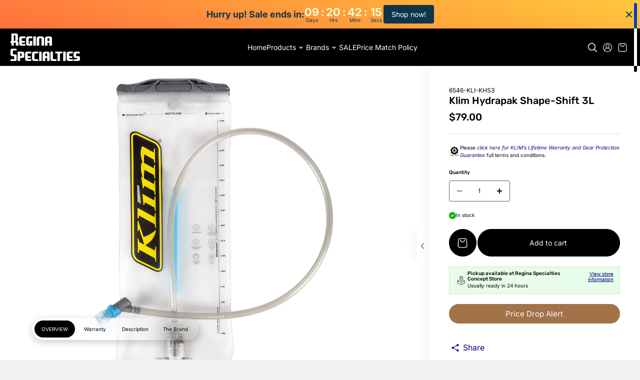

--- FILE ---
content_type: text/html; charset=utf-8
request_url: https://reginaspecialties.com/products/klim-hydrapak-shape-shift-3l
body_size: 67463
content:
<!doctype html>
<html class="no-js no-animation" lang="en">
  <head>
    <meta charset="utf-8">
    <meta http-equiv="X-UA-Compatible" content="IE=edge">
    <meta name="viewport" content="width=device-width">
    <meta name="viewport" content="width=device-width,initial-scale=1">
    <meta name="theme-color" content="">
    <link rel="canonical" href="https://reginaspecialties.com/products/klim-hydrapak-shape-shift-3l"><link rel="icon" type="image/png" href="//reginaspecialties.com/cdn/shop/files/r_faloivon12.png?crop=center&height=32&v=1749728341&width=32"><link rel="preconnect" href="https://fonts.shopifycdn.com" crossorigin><title>
      Klim Hydrapak Shape-Shift 3L
 &ndash; Regina Specialties</title>

    
      <meta name="description" content="Smart design, meet peak performance – also known as the Shape-Shift Reservoir. Our time-tested creation for hydration on the go, it can take a serious beating, it fits nicely in most packs and it’s fully reversible for easy cleaning. Durable, dependable form and function. SHAPE-SHIFT™ BAFFLE LOCKS FOR A SLIM PROFILE AN">
    

    

<meta property="og:site_name" content="Regina Specialties">
<meta property="og:url" content="https://reginaspecialties.com/products/klim-hydrapak-shape-shift-3l">
<meta property="og:title" content="Klim Hydrapak Shape-Shift 3L">
<meta property="og:type" content="product">
<meta property="og:description" content="Smart design, meet peak performance – also known as the Shape-Shift Reservoir. Our time-tested creation for hydration on the go, it can take a serious beating, it fits nicely in most packs and it’s fully reversible for easy cleaning. Durable, dependable form and function. SHAPE-SHIFT™ BAFFLE LOCKS FOR A SLIM PROFILE AN"><meta property="og:image" content="http://reginaspecialties.com/cdn/shop/products/3199-002_Clear_01.jpg?v=1595443588">
  <meta property="og:image:secure_url" content="https://reginaspecialties.com/cdn/shop/products/3199-002_Clear_01.jpg?v=1595443588">
  <meta property="og:image:width" content="1200">
  <meta property="og:image:height" content="1200"><meta property="og:price:amount" content="79.00">
  <meta property="og:price:currency" content="SGD"><meta name="twitter:card" content="summary_large_image">
<meta name="twitter:title" content="Klim Hydrapak Shape-Shift 3L">
<meta name="twitter:description" content="Smart design, meet peak performance – also known as the Shape-Shift Reservoir. Our time-tested creation for hydration on the go, it can take a serious beating, it fits nicely in most packs and it’s fully reversible for easy cleaning. Durable, dependable form and function. SHAPE-SHIFT™ BAFFLE LOCKS FOR A SLIM PROFILE AN">

    
<style data-shopify>
     @font-face {
  font-family: Inter;
  font-weight: 400;
  font-style: normal;
  font-display: swap;
  src: url("//reginaspecialties.com/cdn/fonts/inter/inter_n4.b2a3f24c19b4de56e8871f609e73ca7f6d2e2bb9.woff2") format("woff2"),
       url("//reginaspecialties.com/cdn/fonts/inter/inter_n4.af8052d517e0c9ffac7b814872cecc27ae1fa132.woff") format("woff");
}

     @font-face {
  font-family: Inter;
  font-weight: 700;
  font-style: normal;
  font-display: swap;
  src: url("//reginaspecialties.com/cdn/fonts/inter/inter_n7.02711e6b374660cfc7915d1afc1c204e633421e4.woff2") format("woff2"),
       url("//reginaspecialties.com/cdn/fonts/inter/inter_n7.6dab87426f6b8813070abd79972ceaf2f8d3b012.woff") format("woff");
}

     @font-face {
  font-family: Inter;
  font-weight: 400;
  font-style: italic;
  font-display: swap;
  src: url("//reginaspecialties.com/cdn/fonts/inter/inter_i4.feae1981dda792ab80d117249d9c7e0f1017e5b3.woff2") format("woff2"),
       url("//reginaspecialties.com/cdn/fonts/inter/inter_i4.62773b7113d5e5f02c71486623cf828884c85c6e.woff") format("woff");
}

     @font-face {
  font-family: Inter;
  font-weight: 700;
  font-style: italic;
  font-display: swap;
  src: url("//reginaspecialties.com/cdn/fonts/inter/inter_i7.b377bcd4cc0f160622a22d638ae7e2cd9b86ea4c.woff2") format("woff2"),
       url("//reginaspecialties.com/cdn/fonts/inter/inter_i7.7c69a6a34e3bb44fcf6f975857e13b9a9b25beb4.woff") format("woff");
}


     @font-face {
  font-family: Rubik;
  font-weight: 500;
  font-style: normal;
  font-display: swap;
  src: url("//reginaspecialties.com/cdn/fonts/rubik/rubik_n5.46f1bf0063ef6b3840ba0b9b71e86033a15b4466.woff2") format("woff2"),
       url("//reginaspecialties.com/cdn/fonts/rubik/rubik_n5.c73c6e4dcc7dfb4852265eb6e0e59860278f8b84.woff") format("woff");
}

     @font-face {
  font-family: Rubik;
  font-weight: 700;
  font-style: normal;
  font-display: swap;
  src: url("//reginaspecialties.com/cdn/fonts/rubik/rubik_n7.9ddb1ff19ac4667369e1c444a6663062e115e651.woff2") format("woff2"),
       url("//reginaspecialties.com/cdn/fonts/rubik/rubik_n7.2f2815a4763d5118fdb49ad25ccceea3eafcae92.woff") format("woff");
}

     @font-face {
  font-family: Rubik;
  font-weight: 500;
  font-style: italic;
  font-display: swap;
  src: url("//reginaspecialties.com/cdn/fonts/rubik/rubik_i5.19a99c8c803a7eb25104a980b664bd43b48a64b8.woff2") format("woff2"),
       url("//reginaspecialties.com/cdn/fonts/rubik/rubik_i5.db4b713e0bbf7f5de357c310adbf9d63fefcef30.woff") format("woff");
}

     @font-face {
  font-family: Rubik;
  font-weight: 700;
  font-style: italic;
  font-display: swap;
  src: url("//reginaspecialties.com/cdn/fonts/rubik/rubik_i7.e37585fef76596b7b87ec84ca28db2ef5e3df433.woff2") format("woff2"),
       url("//reginaspecialties.com/cdn/fonts/rubik/rubik_i7.a18d51774424b841c335ca3a15ab66cba9fce8c1.woff") format("woff");
}


     @font-face {
  font-family: "Bricolage Grotesque";
  font-weight: 400;
  font-style: normal;
  font-display: swap;
  src: url("//reginaspecialties.com/cdn/fonts/bricolage_grotesque/bricolagegrotesque_n4.3c051773a9f927cd8737c10568a7e4175690f7d9.woff2") format("woff2"),
       url("//reginaspecialties.com/cdn/fonts/bricolage_grotesque/bricolagegrotesque_n4.58698d726495f44d45631b33dcda62f474c467fc.woff") format("woff");
}

     @font-face {
  font-family: "Bricolage Grotesque";
  font-weight: 700;
  font-style: normal;
  font-display: swap;
  src: url("//reginaspecialties.com/cdn/fonts/bricolage_grotesque/bricolagegrotesque_n7.de5675dd7a8e145fdc4cb2cfe67a16cb085528d0.woff2") format("woff2"),
       url("//reginaspecialties.com/cdn/fonts/bricolage_grotesque/bricolagegrotesque_n7.d701b766b46c76aceb10c78473f491dff9b09e5e.woff") format("woff");
}

     
     

     :root {
      /* Headings */
      --heading-font-family: Rubik, sans-serif;
      --heading-font-weight: 500;
      --heading-font-style: normal;
      --heading-font-scale: 1;
      --heading-line-height: 1.1;
      --heading-letter-spacing: 0.0px;
      /* Body */
      --body-font-family: Inter, sans-serif;
      --body-font-weight: 400;
      --body-font-style: normal;
      --body-font-scale: 1;
      --body-line-height: 1.5;
      --body-letter-spacing: 0.0px;
      /* Accent */
      --accent-font-family: "Bricolage Grotesque", sans-serif;
      --accent-font-weight: 400;
      --accent-font-style: normal;
      --accent-font-scale: 1;
      --accent-line-height: 1.1;
      --accent-letter-spacing: 0.0px;

      --section-radius: 50px;
      --container: 100%;
      --container-sm: 100%;
      --container-md: 100%;
      --preloader-font-family: var(--heading-font-family);
      --preloader-font-size: 190px;

      /* Heading size */
      --h1-large: calc(var(--heading-font-scale) * 120px);
      --h1: calc(var(--heading-font-scale) * 100px);
      --h2: calc(var(--heading-font-scale) * 70px);
      --h3: calc(var(--heading-font-scale) * 60px);
      --h4: calc(var(--heading-font-scale) * 50px);
      --h5: calc(var(--heading-font-scale) * 40px);
      --h6: calc(var(--heading-font-scale) * 28px);
      --h6-small: calc(var(--heading-font-scale) * 20px);
      /* Text size */
      --text-xxs: calc(var(--body-font-scale) * 12px);
      --text-xs: calc(var(--body-font-scale) * 14px);
      --text-sm: calc(var(--body-font-scale) * 16px);
      --text: calc(var(--body-font-scale) * 18px);
      --text-md: calc(var(--body-font-scale) * 20px);
      --text-lg: calc(var(--body-font-scale) * 22px);
      --text-xl: calc(var(--body-font-scale) * 26px);
      --text-stroke-width: 1px;

      /* Buttons */
      --button-font-family: var(--body-font-family);
      --button-font-weight: var(--body-font-weight);
      --button-font-style: var(--body-font-style);
      --button-radius: 100px;
      --button-text-transform: inherit;

      /* Card */
      --card-radius: 25px;
      --product-card-radius: 25px;
      --product-card-border: ;

      /* Images **/
      --image-ratio: 100%;
      --img-square: 100%;
      --img-portrait: 130%;
      --img-landscape: 75%;
      --image-height: auto;
      --spacer-height: 100px;
      --image-overlay-background: 0, 0, 0;
      --image-overlay-opacity: 0.3;
      --border-size: calc(var(--body-font-scale) * 1px);

      /* FORM */
      --form-input-radius: 40px;
      --form-input-border-thickness: 1px;
      --form-input-border-opacity: 1;

      /* PRODUCT BADGES */
      --sale-badge-text: #000000;
      --sale-badge-background: #ffffff;
      --soldout-badge-text: #ffffff;
      --soldout-badge-background: #000000;
      --preorder-badge-text: #ffffff;
      --preorder-badge-background: #8F00FF;
      --discount-badge-text: #ffffff;
      --discount-badge-background: #e50000;
      --custom-badge-text: #ffffff;
      --custom-badge-background: #000080;

      --text-bgshape-stroke-width: 8px;
      --slider-icon-border: #fff;
      --slider-arrow-size: 48px;
      --slider-arrow-radius: 48px;

      --error-color: #FF0000;
      --success-color: #496716;

      /* Backdrop Overlay (For popups and full page overlay elements) */
      --backdrop-overlay-background: 0,0,0;
      --backdrop-overlay-opacity: 0.7;
      /* Backdrop Overlay (For popups and full page overlay elements) */
      --heading-overlay-radius: 8px;
    }

   
     .scheme-primary {
         --body-background: #ffffff;

        
        
        --body-background-rgb: 255,255,255;

        
          --body-background-spotlight: #808080; 
        

         --body-alternate-background: #f1f1f1;
         
          --body-background-gradient: #ffffff;
         

         --corners-top-background: #ffffff;
         --corners-bottom-background: #ffffff;
         --border-color: #dddddd;

         --heading-color: #000000;
         --heading-text-gradient: ;
         --heading-background-gradient: linear-gradient(89deg, rgba(237, 220, 255, 1) 5%, rgba(255, 255, 255, 1) 100%);
         --text-color: #000000;
         --text-stroke-color: #000000;
         --link-color: #000000;
         --link-hover-color: #5e5e5e;
         --highlight-color: 255, 255, 255;
         --highlight-background: 221, 221, 221;

         --image-bg: #a9a3a3;
         
          --image-background-gradient: #a9a3a3;
         
         --image-overlay-background: 0, 0, 0;
         --media-overlay-heading: #ffffff;
         --media-overlay-text: #ffffff;

         --form-input-background: #f5f5f5;
         --form-input-color: #000000;
         --form-input-border: #dddddd;

         
         --button-text: #000000;
         --button-background: #ffffff;
         --button-border: #000000;
         --button-text-hover: #ffffff;
         --button-background-hover: #000000;
         --button-background-gradient: ;

         --button-secondary-text: #ffffff;
         --button-secondary-background: #000000;
         --button-secondary-border: #ffffff;
         --button-secondary-text-hover: #000000;
         --button-secondary-background-hover: #ffffff;
         --button-secondary-background-gradient: ;
         
         
         --slider-arrow-bg: #000000;
         --slider-arrow-color: #dddddd;
         --card-background: #f4f4f4;
         --card-heading: #000000;
         --card-text: #000000;
         --card-alternate-background: #ffffff;
         
          --card-background-gradient: linear-gradient(168.58deg, rgba(23, 23, 23, 0.4) 5.8%, rgba(5, 5, 5, 0.4) 96.9%);
         
         --card-border: #a9a3a3;
     }
  
     .scheme-secondary {
         --body-background: #f1f1f1;

        
        
        --body-background-rgb: 241,241,241;

        
          --body-background-spotlight: #717171; 
        

         --body-alternate-background: #ffffff;
         
          --body-background-gradient: linear-gradient(54deg, rgba(255, 255, 255, 1) 3%, rgba(255, 255, 255, 1) 95%);
         

         --corners-top-background: #ffffff;
         --corners-bottom-background: #ffffff;
         --border-color: #dddddd;

         --heading-color: #000000;
         --heading-text-gradient: linear-gradient(272deg, rgba(248, 39, 39, 1), rgba(152, 67, 238, 1) 97%);
         --heading-background-gradient: linear-gradient(230deg, rgba(255, 255, 255, 1), rgba(237, 220, 255, 1) 100%);
         --text-color: #000000;
         --text-stroke-color: #000000;
         --link-color: #000000;
         --link-hover-color: #717070;
         --highlight-color: 0, 0, 0;
         --highlight-background: 199, 199, 199;

         --image-bg: #808080;
         
          --image-background-gradient: #808080;
         
         --image-overlay-background: 0, 0, 0;
         --media-overlay-heading: #080808;
         --media-overlay-text: #ffffff;

         --form-input-background: #ffffff;
         --form-input-color: #000000;
         --form-input-border: #dddddd;

         
         --button-text: #ffffff;
         --button-background: #000000;
         --button-border: #000000;
         --button-text-hover: #000000;
         --button-background-hover: #dddddd;
         --button-background-gradient: ;

         --button-secondary-text: #000000;
         --button-secondary-background: #ffffff;
         --button-secondary-border: #000000;
         --button-secondary-text-hover: #000000;
         --button-secondary-background-hover: #dddddd;
         --button-secondary-background-gradient: ;
         
         
         --slider-arrow-bg: #000000;
         --slider-arrow-color: #ffffff;
         --card-background: #ffffff;
         --card-heading: #000000;
         --card-text: #000000;
         --card-alternate-background: #f2f2f2;
         
          --card-background-gradient: linear-gradient(168.58deg, rgba(238, 238, 238, 1) 5%, rgba(237, 237, 237, 1) 95%);
         
         --card-border: #e7e7e7;
     }
  
     .scheme-scheme-4861db02-33da-4a19-a243-54306bc3e5d3 {
         --body-background: #212123;

        
        
        --body-background-rgb: 33,33,33;

        
          --body-background-spotlight: #9f9fa4; 
        

         --body-alternate-background: #ffffff;
         
          --body-background-gradient: radial-gradient(rgb(51 92 16), rgb(1 2 0) 65%);
         

         --corners-top-background: #ffffff;
         --corners-bottom-background: #ffffff;
         --border-color: #a3f151;

         --heading-color: #ffffff;
         --heading-text-gradient: ;
         --heading-background-gradient: linear-gradient(89deg, rgba(237, 220, 255, 1) 5%, rgba(255, 255, 255, 1) 100%);
         --text-color: #a9a3a3;
         --text-stroke-color: #c4c4c4;
         --link-color: #a9a3a3;
         --link-hover-color: #8d8989;
         --highlight-color: 255, 255, 255;
         --highlight-background: 221, 221, 221;

         --image-bg: rgba(0,0,0,0);
         
          --image-background-gradient: rgba(0,0,0,0);
         
         --image-overlay-background: 0, 0, 0;
         --media-overlay-heading: #ffffff;
         --media-overlay-text: #ffffff;

         --form-input-background: #ffffff;
         --form-input-color: #000000;
         --form-input-border: #d2d2d2;

         
         --button-text: #dddddd;
         --button-background: #000000;
         --button-border: #ffffff;
         --button-text-hover: #000000;
         --button-background-hover: #dddddd;
         --button-background-gradient: ;

         --button-secondary-text: #000000;
         --button-secondary-background: #ffffff;
         --button-secondary-border: #000000;
         --button-secondary-text-hover: #000000;
         --button-secondary-background-hover: #dddddd;
         --button-secondary-background-gradient: ;
         
         
         --slider-arrow-bg: #000000;
         --slider-arrow-color: #ffffff;
         --card-background: #a3f151;
         --card-heading: #000000;
         --card-text: #000000;
         --card-alternate-background: #000000;
         
          --card-background-gradient: linear-gradient(168.58deg, rgba(23, 23, 23, 0.4) 5.8%, rgba(5, 5, 5, 0.4) 96.9%);
         
         --card-border: #000000;
     }
  
     .scheme-scheme-f2e74476-a1c6-4836-be18-7af0d223e012 {
         --body-background: #000000;

        
        
        --body-background-rgb: 0,0,0;

        
          --body-background-spotlight: #808080; 
        

         --body-alternate-background: rgba(0,0,0,0);
         
          --body-background-gradient: radial-gradient(rgba(37, 45, 0, 1), rgba(0, 0, 0, 1) 73%);
         

         --corners-top-background: #ffffff;
         --corners-bottom-background: #ffffff;
         --border-color: #302f2f;

         --heading-color: #ececec;
         --heading-text-gradient: linear-gradient(180deg, rgba(196, 102, 238, 1), rgba(82, 218, 236, 1) 100%);
         --heading-background-gradient: linear-gradient(89deg, rgba(0, 0, 0, 1), rgba(93, 14, 14, 1) 100%);
         --text-color: #dadada;
         --text-stroke-color: #ffffff;
         --link-color: #c4c4c4;
         --link-hover-color: #8d8989;
         --highlight-color: 0, 0, 0;
         --highlight-background: 221, 221, 221;

         --image-bg: #ffffff;
         
          --image-background-gradient: #ffffff;
         
         --image-overlay-background: 0, 0, 0;
         --media-overlay-heading: #ffffff;
         --media-overlay-text: #ffffff;

         --form-input-background: #000000;
         --form-input-color: #ffffff;
         --form-input-border: #37383b;

         
         --button-text: #000000;
         --button-background: #ffffff;
         --button-border: #ffffff;
         --button-text-hover: #ffffff;
         --button-background-hover: #000000;
         --button-background-gradient: ;

         --button-secondary-text: #000000;
         --button-secondary-background: #ffffff;
         --button-secondary-border: #000000;
         --button-secondary-text-hover: #000000;
         --button-secondary-background-hover: #ffffff;
         --button-secondary-background-gradient: ;
         
         
         --slider-arrow-bg: #000000;
         --slider-arrow-color: #a9a3a3;
         --card-background: #f4f4f4;
         --card-heading: #000000;
         --card-text: #000000;
         --card-alternate-background: #ffffff;
         
          --card-background-gradient: linear-gradient(181deg, rgba(255, 255, 255, 1), rgba(255, 255, 255, 0.84) 54%, rgba(255, 255, 255, 0.73) 98%);
         
         --card-border: #a9a3a3;
     }
  
     .scheme-scheme-2e557251-4819-4b37-9191-648d08af6dca {
         --body-background: #000000;

        
        
        --body-background-rgb: 0,0,0;

        
          --body-background-spotlight: #808080; 
        

         --body-alternate-background: #ffffff;
         
          --body-background-gradient: radial-gradient(rgb(51 92 16), rgb(1 2 0) 65%);
         

         --corners-top-background: #ffffff;
         --corners-bottom-background: #ffffff;
         --border-color: #dddddd;

         --heading-color: #000000;
         --heading-text-gradient: ;
         --heading-background-gradient: linear-gradient(89deg, rgba(237, 220, 255, 1) 5%, rgba(255, 255, 255, 1) 100%);
         --text-color: #000000;
         --text-stroke-color: #ffffff;
         --link-color: #000000;
         --link-hover-color: #8d8989;
         --highlight-color: 0, 0, 0;
         --highlight-background: 221, 221, 221;

         --image-bg: #000000;
         
          --image-background-gradient: #000000;
         
         --image-overlay-background: 0, 0, 0;
         --media-overlay-heading: #ffffff;
         --media-overlay-text: #ffffff;

         --form-input-background: #ffffff;
         --form-input-color: #000000;
         --form-input-border: #d2d2d2;

         
         --button-text: #000000;
         --button-background: #ffffff;
         --button-border: #000000;
         --button-text-hover: #ffffff;
         --button-background-hover: #000000;
         --button-background-gradient: ;

         --button-secondary-text: #000000;
         --button-secondary-background: #000000;
         --button-secondary-border: #000000;
         --button-secondary-text-hover: #000000;
         --button-secondary-background-hover: #ffffff;
         --button-secondary-background-gradient: ;
         
         
         --slider-arrow-bg: #000000;
         --slider-arrow-color: #ffffff;
         --card-background: #f4f4f4;
         --card-heading: #000000;
         --card-text: #000000;
         --card-alternate-background: #ffffff;
         
          --card-background-gradient: linear-gradient(54deg, rgba(192, 184, 184, 1) 14%, rgba(240, 238, 238, 1) 100%);
         
         --card-border: #a9a3a3;
     }
  
     .scheme-scheme-6d9411dd-7dd7-4d41-89c8-bdb3669f100e {
         --body-background: #242427;

        
        
        --body-background-rgb: 36,36,36;

        
          --body-background-spotlight: #a1a1a9; 
        

         --body-alternate-background: #ffffff;
         
          --body-background-gradient: radial-gradient(rgb(228 100 21), rgb(2 2 1) 65%);
         

         --corners-top-background: #ffffff;
         --corners-bottom-background: #ffffff;
         --border-color: #303039;

         --heading-color: #eceaea;
         --heading-text-gradient: ;
         --heading-background-gradient: linear-gradient(89deg, rgba(237, 220, 255, 1) 5%, rgba(255, 255, 255, 1) 100%);
         --text-color: #eceaea;
         --text-stroke-color: #c9c6c6;
         --link-color: #c4c4c4;
         --link-hover-color: #8d8989;
         --highlight-color: 0, 0, 0;
         --highlight-background: 221, 221, 221;

         --image-bg: #ffffff;
         
          --image-background-gradient: #ffffff;
         
         --image-overlay-background: 0, 0, 0;
         --media-overlay-heading: #ffffff;
         --media-overlay-text: #ffffff;

         --form-input-background: #242427;
         --form-input-color: #dddddd;
         --form-input-border: #31313d;

         
         --button-text: #000000;
         --button-background: #ffffff;
         --button-border: #000000;
         --button-text-hover: #ffffff;
         --button-background-hover: #dddddd;
         --button-background-gradient: ;

         --button-secondary-text: #000000;
         --button-secondary-background: #ffffff;
         --button-secondary-border: #000000;
         --button-secondary-text-hover: #000000;
         --button-secondary-background-hover: #000000;
         --button-secondary-background-gradient: ;
         
         
         --slider-arrow-bg: #000000;
         --slider-arrow-color: #ffffff;
         --card-background: #f4f4f4;
         --card-heading: #000000;
         --card-text: #000000;
         --card-alternate-background: #ffffff;
         
          --card-background-gradient: linear-gradient(168.58deg, rgba(23, 23, 23, 0.4) 5.8%, rgba(5, 5, 5, 0.4) 96.9%);
         
         --card-border: #a9a3a3;
     }
  
     .scheme-scheme-beb77a32-7670-4d41-8985-4f33a301dad4 {
         --body-background: #ffffff;

        
        
        --body-background-rgb: 255,255,255;

        
          --body-background-spotlight: #808080; 
        

         --body-alternate-background: #ffffff;
         
          --body-background-gradient: #ffffff;
         

         --corners-top-background: #ffffff;
         --corners-bottom-background: #ffffff;
         --border-color: #dddddd;

         --heading-color: #000000;
         --heading-text-gradient: ;
         --heading-background-gradient: linear-gradient(89deg, rgba(237, 220, 255, 1) 5%, rgba(255, 255, 255, 1) 100%);
         --text-color: #000000;
         --text-stroke-color: #000000;
         --link-color: #000000;
         --link-hover-color: #8d8989;
         --highlight-color: 0, 0, 0;
         --highlight-background: 221, 221, 221;

         --image-bg: #ffffff;
         
          --image-background-gradient: #ffffff;
         
         --image-overlay-background: 0, 0, 0;
         --media-overlay-heading: #ffffff;
         --media-overlay-text: #ffffff;

         --form-input-background: #ffffff;
         --form-input-color: #000000;
         --form-input-border: #d2d2d2;

         
         --button-text: #000000;
         --button-background: #ffffff;
         --button-border: #000000;
         --button-text-hover: #ffffff;
         --button-background-hover: #000000;
         --button-background-gradient: ;

         --button-secondary-text: #ffffff;
         --button-secondary-background: #000000;
         --button-secondary-border: #ffffff;
         --button-secondary-text-hover: #000000;
         --button-secondary-background-hover: #ffffff;
         --button-secondary-background-gradient: ;
         
         
         --slider-arrow-bg: #000000;
         --slider-arrow-color: #dddddd;
         --card-background: #000000;
         --card-heading: #ffffff;
         --card-text: #ffffff;
         --card-alternate-background: #000000;
         
          --card-background-gradient: linear-gradient(168.58deg, rgba(23, 23, 23, 0.4) 5.8%, rgba(5, 5, 5, 0.4) 96.9%);
         
         --card-border: #000000;
     }
  
     .scheme-scheme-9a3945ee-7bb9-4a05-8b8a-5f710c953dd3 {
         --body-background: #ffffff;

        
        
        --body-background-rgb: 255,255,255;

        
          --body-background-spotlight: #808080; 
        

         --body-alternate-background: #ffffff;
         
          --body-background-gradient: #ffffff;
         

         --corners-top-background: #ffffff;
         --corners-bottom-background: #ffffff;
         --border-color: #dddddd;

         --heading-color: #000000;
         --heading-text-gradient: ;
         --heading-background-gradient: linear-gradient(89deg, rgba(237, 220, 255, 1) 5%, rgba(255, 255, 255, 1) 100%);
         --text-color: #000000;
         --text-stroke-color: #000000;
         --link-color: #000000;
         --link-hover-color: #8d8989;
         --highlight-color: 0, 0, 0;
         --highlight-background: 221, 221, 221;

         --image-bg: #ffffff;
         
          --image-background-gradient: #ffffff;
         
         --image-overlay-background: 0, 0, 0;
         --media-overlay-heading: #ffffff;
         --media-overlay-text: #ffffff;

         --form-input-background: #ffffff;
         --form-input-color: #000000;
         --form-input-border: #d2d2d2;

         
         --button-text: #ffffff;
         --button-background: #000000;
         --button-border: #000000;
         --button-text-hover: #000000;
         --button-background-hover: #ffffff;
         --button-background-gradient: ;

         --button-secondary-text: #000000;
         --button-secondary-background: #ffffff;
         --button-secondary-border: #ffffff;
         --button-secondary-text-hover: #000000;
         --button-secondary-background-hover: #ffffff;
         --button-secondary-background-gradient: ;
         
         
         --slider-arrow-bg: #000000;
         --slider-arrow-color: #dddddd;
         --card-background: #c69d9d;
         --card-heading: #461033;
         --card-text: #461033;
         --card-alternate-background: #ffffff;
         
          --card-background-gradient: linear-gradient(168.58deg, rgba(23, 23, 23, 0.4) 5.8%, rgba(5, 5, 5, 0.4) 96.9%);
         
         --card-border: #a9a3a3;
     }
  
     .scheme-scheme-4a330221-a55d-4544-a052-fd37ecdbd348 {
         --body-background: #000000;

        
        
        --body-background-rgb: 0,0,0;

        
          --body-background-spotlight: #808080; 
        

         --body-alternate-background: #ffffff;
         
          --body-background-gradient: radial-gradient(rgb(142 9 67), rgb(2 2 1) 65%);
         

         --corners-top-background: #ffffff;
         --corners-bottom-background: #ffffff;
         --border-color: #dddddd;

         --heading-color: #000000;
         --heading-text-gradient: ;
         --heading-background-gradient: linear-gradient(89deg, rgba(237, 220, 255, 1) 5%, rgba(255, 255, 255, 1) 100%);
         --text-color: #000000;
         --text-stroke-color: #000000;
         --link-color: #000000;
         --link-hover-color: #8d8989;
         --highlight-color: 0, 0, 0;
         --highlight-background: 221, 221, 221;

         --image-bg: #ffffff;
         
          --image-background-gradient: #ffffff;
         
         --image-overlay-background: 0, 0, 0;
         --media-overlay-heading: #ffffff;
         --media-overlay-text: #ffffff;

         --form-input-background: #ffffff;
         --form-input-color: #000000;
         --form-input-border: #d2d2d2;

         
         --button-text: #000000;
         --button-background: #ffffff;
         --button-border: #000000;
         --button-text-hover: #ffffff;
         --button-background-hover: #000000;
         --button-background-gradient: ;

         --button-secondary-text: #ffffff;
         --button-secondary-background: #000000;
         --button-secondary-border: #ffffff;
         --button-secondary-text-hover: #000000;
         --button-secondary-background-hover: #ffffff;
         --button-secondary-background-gradient: ;
         
         
         --slider-arrow-bg: #ffffff;
         --slider-arrow-color: #000000;
         --card-background: #e5dacb;
         --card-heading: #634d11;
         --card-text: #634d11;
         --card-alternate-background: #ffffff;
         
          --card-background-gradient: linear-gradient(168.58deg, rgba(23, 23, 23, 0.4) 5.8%, rgba(5, 5, 5, 0.4) 96.9%);
         
         --card-border: #a9a3a3;
     }
  
     .scheme-scheme-e9084ac3-6b01-4cc6-94c6-543bd2a8ed3e {
         --body-background: #ffffff;

        
        
        --body-background-rgb: 255,255,255;

        
          --body-background-spotlight: #808080; 
        

         --body-alternate-background: #ffffff;
         
          --body-background-gradient: #ffffff;
         

         --corners-top-background: #ffffff;
         --corners-bottom-background: #ffffff;
         --border-color: #dddddd;

         --heading-color: #000000;
         --heading-text-gradient: ;
         --heading-background-gradient: linear-gradient(89deg, rgba(237, 220, 255, 1) 5%, rgba(255, 255, 255, 1) 100%);
         --text-color: #000000;
         --text-stroke-color: #000000;
         --link-color: #000000;
         --link-hover-color: #8d8989;
         --highlight-color: 0, 0, 0;
         --highlight-background: 221, 221, 221;

         --image-bg: #ffffff;
         
          --image-background-gradient: #ffffff;
         
         --image-overlay-background: 0, 0, 0;
         --media-overlay-heading: #ffffff;
         --media-overlay-text: #ffffff;

         --form-input-background: #ffffff;
         --form-input-color: #000000;
         --form-input-border: #d2d2d2;

         
         --button-text: #000000;
         --button-background: #ffffff;
         --button-border: #000000;
         --button-text-hover: #ffffff;
         --button-background-hover: #000000;
         --button-background-gradient: ;

         --button-secondary-text: #ffffff;
         --button-secondary-background: #000000;
         --button-secondary-border: #ffffff;
         --button-secondary-text-hover: #000000;
         --button-secondary-background-hover: #ffffff;
         --button-secondary-background-gradient: ;
         
         
         --slider-arrow-bg: #000000;
         --slider-arrow-color: #dddddd;
         --card-background: #ebddf6;
         --card-heading: #471371;
         --card-text: #471371;
         --card-alternate-background: #ffffff;
         
          --card-background-gradient: linear-gradient(168.58deg, rgba(23, 23, 23, 0.4) 5.8%, rgba(5, 5, 5, 0.4) 96.9%);
         
         --card-border: #a9a3a3;
     }
  
     .scheme-scheme-ff8312a7-896a-4c91-a0f2-94c4a735bad2 {
         --body-background: #ffffff;

        
        
        --body-background-rgb: 255,255,255;

        
          --body-background-spotlight: #808080; 
        

         --body-alternate-background: #ffffff;
         
          --body-background-gradient: linear-gradient(180deg, rgba(241, 241, 241, 1), rgba(241, 241, 241, 1) 100%);
         

         --corners-top-background: #ffffff;
         --corners-bottom-background: #ffffff;
         --border-color: #dddddd;

         --heading-color: #000000;
         --heading-text-gradient: ;
         --heading-background-gradient: linear-gradient(89deg, rgba(237, 220, 255, 1) 5%, rgba(255, 255, 255, 1) 100%);
         --text-color: #000000;
         --text-stroke-color: #000000;
         --link-color: #000080;
         --link-hover-color: #8d8989;
         --highlight-color: 0, 0, 0;
         --highlight-background: 221, 221, 221;

         --image-bg: #ffffff;
         
          --image-background-gradient: #ffffff;
         
         --image-overlay-background: 0, 0, 0;
         --media-overlay-heading: #ffffff;
         --media-overlay-text: #ffffff;

         --form-input-background: #ffffff;
         --form-input-color: #000000;
         --form-input-border: #5e5d5d;

         
         --button-text: #ffffff;
         --button-background: #000000;
         --button-border: #000000;
         --button-text-hover: #000000;
         --button-background-hover: #f1f1f1;
         --button-background-gradient: ;

         --button-secondary-text: #000000;
         --button-secondary-background: #ffffff;
         --button-secondary-border: #000000;
         --button-secondary-text-hover: #ffffff;
         --button-secondary-background-hover: #000000;
         --button-secondary-background-gradient: ;
         
         
         --slider-arrow-bg: #000000;
         --slider-arrow-color: #dddddd;
         --card-background: #ffffff;
         --card-heading: #0a0a0a;
         --card-text: #000000;
         --card-alternate-background: #e7fcea;
         
          --card-background-gradient: linear-gradient(168.58deg, rgba(23, 23, 23, 0.4) 5.8%, rgba(5, 5, 5, 0.4) 96.9%);
         
         --card-border: #dddddd;
     }
  
     :root,.scheme-scheme-b213f49a-c172-4797-914f-be46605f124f {
         --body-background: #f1f1f1;

        
        
        --body-background-rgb: 241,241,241;

        
          --body-background-spotlight: #717171; 
        

         --body-alternate-background: #ffffff;
         
          --body-background-gradient: #f1f1f1;
         

         --corners-top-background: #ffffff;
         --corners-bottom-background: #ffffff;
         --border-color: #dddddd;

         --heading-color: #000000;
         --heading-text-gradient: ;
         --heading-background-gradient: linear-gradient(89deg, rgba(237, 220, 255, 1) 5%, rgba(255, 255, 255, 1) 100%);
         --text-color: #000000;
         --text-stroke-color: #000000;
         --link-color: #000000;
         --link-hover-color: #000000;
         --highlight-color: 53, 53, 53;
         --highlight-background: 250, 239, 61;

         --image-bg: #ffffff;
         
          --image-background-gradient: #ffffff;
         
         --image-overlay-background: 0, 0, 0;
         --media-overlay-heading: #ffffff;
         --media-overlay-text: #ffffff;

         --form-input-background: #ffffff;
         --form-input-color: #000000;
         --form-input-border: #e1dddd;

         
         --button-text: #000000;
         --button-background: #ffffff;
         --button-border: #000000;
         --button-text-hover: #ffffff;
         --button-background-hover: #050505;
         --button-background-gradient: ;

         --button-secondary-text: #ffffff;
         --button-secondary-background: #000000;
         --button-secondary-border: #050505;
         --button-secondary-text-hover: #000000;
         --button-secondary-background-hover: #ffffff;
         --button-secondary-background-gradient: ;
         
         
         --slider-arrow-bg: #ffffff;
         --slider-arrow-color: #050505;
         --card-background: #ffffff;
         --card-heading: #000000;
         --card-text: #000000;
         --card-alternate-background: #000000;
         
          --card-background-gradient: linear-gradient(168.58deg, rgba(23, 23, 23, 0.4) 5.8%, rgba(5, 5, 5, 0.4) 96.9%);
         
         --card-border: #dddddd;
     }
  
     .scheme-scheme-ac1ed1d3-a72d-414c-8097-576cb434f795 {
         --body-background: #ffffff;

        
        
        --body-background-rgb: 255,255,255;

        
          --body-background-spotlight: #808080; 
        

         --body-alternate-background: #ffffff;
         
          --body-background-gradient: radial-gradient(rgb(142 9 67), rgb(2 2 1) 65%);
         

         --corners-top-background: #ffffff;
         --corners-bottom-background: #ffffff;
         --border-color: #dddddd;

         --heading-color: #ffffff;
         --heading-text-gradient: ;
         --heading-background-gradient: linear-gradient(89deg, rgba(237, 220, 255, 1) 5%, rgba(255, 255, 255, 1) 100%);
         --text-color: #ffffff;
         --text-stroke-color: #000000;
         --link-color: #ffffff;
         --link-hover-color: #8d8989;
         --highlight-color: 0, 0, 0;
         --highlight-background: 221, 221, 221;

         --image-bg: #ffffff;
         
          --image-background-gradient: #ffffff;
         
         --image-overlay-background: 0, 0, 0;
         --media-overlay-heading: #ffffff;
         --media-overlay-text: #ffffff;

         --form-input-background: #ffffff;
         --form-input-color: #000000;
         --form-input-border: #d2d2d2;

         
         --button-text: #ffffff;
         --button-background: #000000;
         --button-border: #000000;
         --button-text-hover: #ffffff;
         --button-background-hover: #000000;
         --button-background-gradient: ;

         --button-secondary-text: #ffffff;
         --button-secondary-background: #000000;
         --button-secondary-border: #ffffff;
         --button-secondary-text-hover: #000000;
         --button-secondary-background-hover: #ffffff;
         --button-secondary-background-gradient: ;
         
         
         --slider-arrow-bg: #000000;
         --slider-arrow-color: #dddddd;
         --card-background: #f4f4f4;
         --card-heading: #000000;
         --card-text: #000000;
         --card-alternate-background: #ffffff;
         
          --card-background-gradient: linear-gradient(168.58deg, rgba(23, 23, 23, 0.4) 5.8%, rgba(5, 5, 5, 0.4) 96.9%);
         
         --card-border: #a9a3a3;
     }
  
     .scheme-scheme-d01a846e-ace1-4df4-a098-2b886c151ce5 {
         --body-background: #000000;

        
        
        --body-background-rgb: 0,0,0;

        
          --body-background-spotlight: #808080; 
        

         --body-alternate-background: #ffffff;
         
          --body-background-gradient: radial-gradient(rgb(65 42 125), rgb(2 2 1) 65%);
         

         --corners-top-background: #ffffff;
         --corners-bottom-background: #ffffff;
         --border-color: #dddddd;

         --heading-color: #ffffff;
         --heading-text-gradient: linear-gradient(46deg, rgba(52, 133, 236, 1) 13%, rgba(170, 248, 219, 1) 86%);
         --heading-background-gradient: linear-gradient(46deg, rgba(23, 99, 194, 1) 13%, rgba(92, 199, 159, 1) 86%);
         --text-color: #ffffff;
         --text-stroke-color: #ffffff;
         --link-color: #ffffff;
         --link-hover-color: #8d8989;
         --highlight-color: 0, 0, 0;
         --highlight-background: 221, 221, 221;

         --image-bg: #ffffff;
         
          --image-background-gradient: #ffffff;
         
         --image-overlay-background: 0, 0, 0;
         --media-overlay-heading: #ffffff;
         --media-overlay-text: #ffffff;

         --form-input-background: #ffffff;
         --form-input-color: #000000;
         --form-input-border: #d2d2d2;

         
         --button-text: #ffffff;
         --button-background: #000000;
         --button-border: #000000;
         --button-text-hover: #ffffff;
         --button-background-hover: #000000;
         --button-background-gradient: ;

         --button-secondary-text: #ffffff;
         --button-secondary-background: #000000;
         --button-secondary-border: #ffffff;
         --button-secondary-text-hover: #000000;
         --button-secondary-background-hover: #ffffff;
         --button-secondary-background-gradient: ;
         
         
         --slider-arrow-bg: #000000;
         --slider-arrow-color: #dddddd;
         --card-background: #f4f4f4;
         --card-heading: #000000;
         --card-text: #000000;
         --card-alternate-background: #ffffff;
         
          --card-background-gradient: linear-gradient(168.58deg, rgba(23, 23, 23, 0.4) 5.8%, rgba(5, 5, 5, 0.4) 96.9%);
         
         --card-border: #a9a3a3;
     }
  
     .scheme-scheme-08fb17d6-04e5-432e-bbb6-c5c0abf124f9 {
         --body-background: #ffffff;

        
        
        --body-background-rgb: 255,255,255;

        
          --body-background-spotlight: #808080; 
        

         --body-alternate-background: #f1f1f1;
         
          --body-background-gradient: #ffffff;
         

         --corners-top-background: #ffffff;
         --corners-bottom-background: #ffffff;
         --border-color: #dddddd;

         --heading-color: #000000;
         --heading-text-gradient: ;
         --heading-background-gradient: linear-gradient(89deg, rgba(237, 220, 255, 1) 5%, rgba(255, 255, 255, 1) 100%);
         --text-color: #000000;
         --text-stroke-color: #000000;
         --link-color: #000000;
         --link-hover-color: #5e5e5e;
         --highlight-color: 0, 0, 0;
         --highlight-background: 221, 221, 221;

         --image-bg: #a9a3a3;
         
          --image-background-gradient: #a9a3a3;
         
         --image-overlay-background: 0, 0, 0;
         --media-overlay-heading: #ffffff;
         --media-overlay-text: #ffffff;

         --form-input-background: #ffffff;
         --form-input-color: #000000;
         --form-input-border: #d2d2d2;

         
         --button-text: #ffffff;
         --button-background: #000000;
         --button-border: #000000;
         --button-text-hover: #000000;
         --button-background-hover: #ffffff;
         --button-background-gradient: ;

         --button-secondary-text: #ffffff;
         --button-secondary-background: #000000;
         --button-secondary-border: #ffffff;
         --button-secondary-text-hover: #000000;
         --button-secondary-background-hover: #ffffff;
         --button-secondary-background-gradient: ;
         
         
         --slider-arrow-bg: #000000;
         --slider-arrow-color: #dddddd;
         --card-background: #eafce4;
         --card-heading: #10490f;
         --card-text: #10490f;
         --card-alternate-background: #ffffff;
         
          --card-background-gradient: linear-gradient(168.58deg, rgba(23, 23, 23, 0.4) 5.8%, rgba(5, 5, 5, 0.4) 96.9%);
         
         --card-border: #a9a3a3;
     }
  
     .scheme-scheme-afc7af43-d03b-4812-bd33-321cf8808cf5 {
         --body-background: #5b5b5b;

        
        
        --body-background-rgb: 91,91,91;

        
          --body-background-spotlight: #dbdbdb; 
        

         --body-alternate-background: #aca6a6;
         
          --body-background-gradient: linear-gradient(90deg, rgba(214, 203, 197, 1), rgba(217, 206, 201, 1) 100%);
         

         --corners-top-background: #ffffff;
         --corners-bottom-background: #ffffff;
         --border-color: #ffffff;

         --heading-color: #ffffff;
         --heading-text-gradient: linear-gradient(127deg, rgba(30, 19, 12, 1), rgba(154, 132, 120, 1) 100%);
         --heading-background-gradient: linear-gradient(90deg, rgba(30, 19, 12, 1), rgba(154, 132, 120, 1) 100%);
         --text-color: #ffffff;
         --text-stroke-color: #ffffff;
         --link-color: #e1eef9;
         --link-hover-color: #e1eef9;
         --highlight-color: 255, 255, 255;
         --highlight-background: 0, 0, 0;

         --image-bg: #ffffff;
         
          --image-background-gradient: #ffffff;
         
         --image-overlay-background: 0, 0, 0;
         --media-overlay-heading: #ffffff;
         --media-overlay-text: #ffffff;

         --form-input-background: #ffffff;
         --form-input-color: #000000;
         --form-input-border: #d2d2d2;

         
         --button-text: #000000;
         --button-background: #eaeaea;
         --button-border: #eaeaea;
         --button-text-hover: #ffffff;
         --button-background-hover: #aca6a6;
         --button-background-gradient: ;

         --button-secondary-text: #ffffff;
         --button-secondary-background: #000000;
         --button-secondary-border: #ffffff;
         --button-secondary-text-hover: #ffffff;
         --button-secondary-background-hover: #000000;
         --button-secondary-background-gradient: ;
         
         
         --slider-arrow-bg: #000000;
         --slider-arrow-color: #ffffff;
         --card-background: #ffffff;
         --card-heading: #000000;
         --card-text: #000000;
         --card-alternate-background: #ffffff;
         
          --card-background-gradient: linear-gradient(168deg, rgba(23, 23, 23, 0.4) 5%, rgba(5, 5, 5, 0.4) 100%);
         
         --card-border: #ffffff;
     }
  

  @media (max-width:1440px){
      :root{
      --h1-large: calc(var(--heading-font-scale) * 110px);
      --h1: calc(var(--heading-font-scale) * 90px);
      --h2: calc(var(--heading-font-scale) * 60px);
      --h3: calc(var(--heading-font-scale) * 50px);
      --h4: calc(var(--heading-font-scale) * 40px);
      --h5: calc(var(--heading-font-scale) * 30px);
      --h6: calc(var(--heading-font-scale) * 26px);
      /* Text size */
      --text-xxs: calc(var(--body-font-scale) * 10px);
      --text-xs: calc(var(--body-font-scale) * 12px);
      --text-sm: calc(var(--body-font-scale) * 14px);
      --text: calc(var(--body-font-scale) * 15px);
      --text-md: calc(var(--body-font-scale) * 16px);
      --text-lg: calc(var(--body-font-scale) * 18px);
      --text-xl: calc(var(--body-font-scale) * 20px);
      }
  }

  @media (max-width:1280px){
      :root{
      --h1-large: calc(var(--heading-font-scale) * 95px);
      --h1: calc(var(--heading-font-scale) * 80px);
      --h2: calc(var(--heading-font-scale) * 50px);
      --h3: calc(var(--heading-font-scale) * 40px);
      --h4: calc(var(--heading-font-scale) * 30px);
      --h5: calc(var(--heading-font-scale) * 28px);
      --h6: calc(var(--heading-font-scale) * 24px);
      --slider-arrow-size: 34px;
      }
  }

  @media (max-width:1199px){
      :root{
      /* Text size */
      --text-xxs: calc(var(--body-font-scale) * 10px);
      --text-xs: calc(var(--body-font-scale) * 12px);
      --text-sm: calc(var(--body-font-scale) * 14px);
      --text: calc(var(--body-font-scale) * 15px);
      --text-md: calc(var(--body-font-scale) * 16px);
      --text-lg: calc(var(--body-font-scale) * 18px);
      --text-xl: calc(var(--body-font-scale) * 20px);
      }
  }
  @media (max-width:1024px){
      :root{
      --h1-large: calc(var(--heading-font-scale) * 60px);
      --h1: calc(var(--heading-font-scale) * 50px);
      --h2: calc(var(--heading-font-scale) * 45px);
      --h3: calc(var(--heading-font-scale) * 35px);
      --h4: calc(var(--heading-font-scale) * 30px);
      --h5: calc(var(--heading-font-scale) * 25px);
      --h6: calc(var(--heading-font-scale) * 22px);
      /* Text size */
      --text-xxs: calc(var(--body-font-scale) * 10px);
      --text-xs: calc(var(--body-font-scale) * 12px);
      --text-sm: calc(var(--body-font-scale) * 14px);
      --text: calc(var(--body-font-scale) * 15px);
      --text-md: calc(var(--body-font-scale) * 16px);
      --text-lg: calc(var(--body-font-scale) * 18px);
      --text-xl: calc(var(--body-font-scale) * 20px);
      }
  }
  @media (max-width:767px){
      :root{
      --h1-large: calc(var(--heading-font-scale) * 50px);
      --h1: calc(var(--heading-font-scale) * 40px);
      --h2: calc(var(--heading-font-scale) * 35px);
      --h3: calc(var(--heading-font-scale) * 30px);
      --h4: calc(var(--heading-font-scale) * 25px);
      --h5: calc(var(--heading-font-scale) * 22px);
      --h6: calc(var(--heading-font-scale) * 20px);
      /* Text size */
      --text-xxs: calc(var(--body-font-scale) * 10px);
      --text-xs: calc(var(--body-font-scale) * 12px);
      --text-sm: calc(var(--body-font-scale) * 14px);
      --text: calc(var(--body-font-scale) * 15px);
      --text-md: calc(var(--body-font-scale) * 16px);
      --text-lg: calc(var(--body-font-scale) * 18px);
      --text-xl: calc(var(--body-font-scale) * 20px);
      --slider-arrow-size: 30px;

      
      --card-radius: 12px;
      

      
        --product-card-radius: 12px;
      

      }
  }
  @media (min-width: 1200px) {
    :root {
      --container: 1370px;
      --container-sm: 1260px;
      --container-md: 1270px;
    }
  }
  @media (min-width: 1441px) {
    :root {
      --container: 1790px;
      --container-sm: 1300px;
      --container-md: 1440px;
    }
  }
</style>


    <script>window.performance && window.performance.mark && window.performance.mark('shopify.content_for_header.start');</script><meta name="google-site-verification" content="tASHja9zzkFYGHfjXxuRITAYGcQnDP2pgCKyddjSrPs">
<meta id="shopify-digital-wallet" name="shopify-digital-wallet" content="/27881242721/digital_wallets/dialog">
<meta name="shopify-checkout-api-token" content="14958edf85947c0dc80b68009cd6c23b">
<link rel="alternate" type="application/json+oembed" href="https://reginaspecialties.com/products/klim-hydrapak-shape-shift-3l.oembed">
<script async="async" src="/checkouts/internal/preloads.js?locale=en-SG"></script>
<script id="apple-pay-shop-capabilities" type="application/json">{"shopId":27881242721,"countryCode":"SG","currencyCode":"SGD","merchantCapabilities":["supports3DS"],"merchantId":"gid:\/\/shopify\/Shop\/27881242721","merchantName":"Regina Specialties","requiredBillingContactFields":["postalAddress","email","phone"],"requiredShippingContactFields":["postalAddress","email","phone"],"shippingType":"shipping","supportedNetworks":["visa","masterCard","amex"],"total":{"type":"pending","label":"Regina Specialties","amount":"1.00"},"shopifyPaymentsEnabled":true,"supportsSubscriptions":true}</script>
<script id="shopify-features" type="application/json">{"accessToken":"14958edf85947c0dc80b68009cd6c23b","betas":["rich-media-storefront-analytics"],"domain":"reginaspecialties.com","predictiveSearch":true,"shopId":27881242721,"locale":"en"}</script>
<script>var Shopify = Shopify || {};
Shopify.shop = "regina-specialties.myshopify.com";
Shopify.locale = "en";
Shopify.currency = {"active":"SGD","rate":"1.0"};
Shopify.country = "SG";
Shopify.theme = {"name":"Maya 27\/11\/25 with searchanise","id":155772256485,"schema_name":"Maya","schema_version":"1.0.3","theme_store_id":3500,"role":"main"};
Shopify.theme.handle = "null";
Shopify.theme.style = {"id":null,"handle":null};
Shopify.cdnHost = "reginaspecialties.com/cdn";
Shopify.routes = Shopify.routes || {};
Shopify.routes.root = "/";</script>
<script type="module">!function(o){(o.Shopify=o.Shopify||{}).modules=!0}(window);</script>
<script>!function(o){function n(){var o=[];function n(){o.push(Array.prototype.slice.apply(arguments))}return n.q=o,n}var t=o.Shopify=o.Shopify||{};t.loadFeatures=n(),t.autoloadFeatures=n()}(window);</script>
<script id="shop-js-analytics" type="application/json">{"pageType":"product"}</script>
<script defer="defer" async type="module" src="//reginaspecialties.com/cdn/shopifycloud/shop-js/modules/v2/client.init-shop-cart-sync_BdyHc3Nr.en.esm.js"></script>
<script defer="defer" async type="module" src="//reginaspecialties.com/cdn/shopifycloud/shop-js/modules/v2/chunk.common_Daul8nwZ.esm.js"></script>
<script type="module">
  await import("//reginaspecialties.com/cdn/shopifycloud/shop-js/modules/v2/client.init-shop-cart-sync_BdyHc3Nr.en.esm.js");
await import("//reginaspecialties.com/cdn/shopifycloud/shop-js/modules/v2/chunk.common_Daul8nwZ.esm.js");

  window.Shopify.SignInWithShop?.initShopCartSync?.({"fedCMEnabled":true,"windoidEnabled":true});

</script>
<script>(function() {
  var isLoaded = false;
  function asyncLoad() {
    if (isLoaded) return;
    isLoaded = true;
    var urls = ["https:\/\/cloud.goldendev.win\/shopify\/show-recent-orders\/js\/show-recent-orders.js?shop=regina-specialties.myshopify.com","https:\/\/cdn.hextom.com\/js\/quickannouncementbar.js?shop=regina-specialties.myshopify.com","https:\/\/searchanise-ef84.kxcdn.com\/widgets\/shopify\/init.js?a=2h7Z5Q1b4a\u0026shop=regina-specialties.myshopify.com"];
    for (var i = 0; i < urls.length; i++) {
      var s = document.createElement('script');
      s.type = 'text/javascript';
      s.async = true;
      s.src = urls[i];
      var x = document.getElementsByTagName('script')[0];
      x.parentNode.insertBefore(s, x);
    }
  };
  if(window.attachEvent) {
    window.attachEvent('onload', asyncLoad);
  } else {
    window.addEventListener('load', asyncLoad, false);
  }
})();</script>
<script id="__st">var __st={"a":27881242721,"offset":28800,"reqid":"ce890115-ed74-42fa-975b-bc30faf07fde-1769022997","pageurl":"reginaspecialties.com\/products\/klim-hydrapak-shape-shift-3l","u":"c56f8c02e1ff","p":"product","rtyp":"product","rid":4710904004705};</script>
<script>window.ShopifyPaypalV4VisibilityTracking = true;</script>
<script id="captcha-bootstrap">!function(){'use strict';const t='contact',e='account',n='new_comment',o=[[t,t],['blogs',n],['comments',n],[t,'customer']],c=[[e,'customer_login'],[e,'guest_login'],[e,'recover_customer_password'],[e,'create_customer']],r=t=>t.map((([t,e])=>`form[action*='/${t}']:not([data-nocaptcha='true']) input[name='form_type'][value='${e}']`)).join(','),a=t=>()=>t?[...document.querySelectorAll(t)].map((t=>t.form)):[];function s(){const t=[...o],e=r(t);return a(e)}const i='password',u='form_key',d=['recaptcha-v3-token','g-recaptcha-response','h-captcha-response',i],f=()=>{try{return window.sessionStorage}catch{return}},m='__shopify_v',_=t=>t.elements[u];function p(t,e,n=!1){try{const o=window.sessionStorage,c=JSON.parse(o.getItem(e)),{data:r}=function(t){const{data:e,action:n}=t;return t[m]||n?{data:e,action:n}:{data:t,action:n}}(c);for(const[e,n]of Object.entries(r))t.elements[e]&&(t.elements[e].value=n);n&&o.removeItem(e)}catch(o){console.error('form repopulation failed',{error:o})}}const l='form_type',E='cptcha';function T(t){t.dataset[E]=!0}const w=window,h=w.document,L='Shopify',v='ce_forms',y='captcha';let A=!1;((t,e)=>{const n=(g='f06e6c50-85a8-45c8-87d0-21a2b65856fe',I='https://cdn.shopify.com/shopifycloud/storefront-forms-hcaptcha/ce_storefront_forms_captcha_hcaptcha.v1.5.2.iife.js',D={infoText:'Protected by hCaptcha',privacyText:'Privacy',termsText:'Terms'},(t,e,n)=>{const o=w[L][v],c=o.bindForm;if(c)return c(t,g,e,D).then(n);var r;o.q.push([[t,g,e,D],n]),r=I,A||(h.body.append(Object.assign(h.createElement('script'),{id:'captcha-provider',async:!0,src:r})),A=!0)});var g,I,D;w[L]=w[L]||{},w[L][v]=w[L][v]||{},w[L][v].q=[],w[L][y]=w[L][y]||{},w[L][y].protect=function(t,e){n(t,void 0,e),T(t)},Object.freeze(w[L][y]),function(t,e,n,w,h,L){const[v,y,A,g]=function(t,e,n){const i=e?o:[],u=t?c:[],d=[...i,...u],f=r(d),m=r(i),_=r(d.filter((([t,e])=>n.includes(e))));return[a(f),a(m),a(_),s()]}(w,h,L),I=t=>{const e=t.target;return e instanceof HTMLFormElement?e:e&&e.form},D=t=>v().includes(t);t.addEventListener('submit',(t=>{const e=I(t);if(!e)return;const n=D(e)&&!e.dataset.hcaptchaBound&&!e.dataset.recaptchaBound,o=_(e),c=g().includes(e)&&(!o||!o.value);(n||c)&&t.preventDefault(),c&&!n&&(function(t){try{if(!f())return;!function(t){const e=f();if(!e)return;const n=_(t);if(!n)return;const o=n.value;o&&e.removeItem(o)}(t);const e=Array.from(Array(32),(()=>Math.random().toString(36)[2])).join('');!function(t,e){_(t)||t.append(Object.assign(document.createElement('input'),{type:'hidden',name:u})),t.elements[u].value=e}(t,e),function(t,e){const n=f();if(!n)return;const o=[...t.querySelectorAll(`input[type='${i}']`)].map((({name:t})=>t)),c=[...d,...o],r={};for(const[a,s]of new FormData(t).entries())c.includes(a)||(r[a]=s);n.setItem(e,JSON.stringify({[m]:1,action:t.action,data:r}))}(t,e)}catch(e){console.error('failed to persist form',e)}}(e),e.submit())}));const S=(t,e)=>{t&&!t.dataset[E]&&(n(t,e.some((e=>e===t))),T(t))};for(const o of['focusin','change'])t.addEventListener(o,(t=>{const e=I(t);D(e)&&S(e,y())}));const B=e.get('form_key'),M=e.get(l),P=B&&M;t.addEventListener('DOMContentLoaded',(()=>{const t=y();if(P)for(const e of t)e.elements[l].value===M&&p(e,B);[...new Set([...A(),...v().filter((t=>'true'===t.dataset.shopifyCaptcha))])].forEach((e=>S(e,t)))}))}(h,new URLSearchParams(w.location.search),n,t,e,['guest_login'])})(!0,!0)}();</script>
<script integrity="sha256-4kQ18oKyAcykRKYeNunJcIwy7WH5gtpwJnB7kiuLZ1E=" data-source-attribution="shopify.loadfeatures" defer="defer" src="//reginaspecialties.com/cdn/shopifycloud/storefront/assets/storefront/load_feature-a0a9edcb.js" crossorigin="anonymous"></script>
<script data-source-attribution="shopify.dynamic_checkout.dynamic.init">var Shopify=Shopify||{};Shopify.PaymentButton=Shopify.PaymentButton||{isStorefrontPortableWallets:!0,init:function(){window.Shopify.PaymentButton.init=function(){};var t=document.createElement("script");t.src="https://reginaspecialties.com/cdn/shopifycloud/portable-wallets/latest/portable-wallets.en.js",t.type="module",document.head.appendChild(t)}};
</script>
<script data-source-attribution="shopify.dynamic_checkout.buyer_consent">
  function portableWalletsHideBuyerConsent(e){var t=document.getElementById("shopify-buyer-consent"),n=document.getElementById("shopify-subscription-policy-button");t&&n&&(t.classList.add("hidden"),t.setAttribute("aria-hidden","true"),n.removeEventListener("click",e))}function portableWalletsShowBuyerConsent(e){var t=document.getElementById("shopify-buyer-consent"),n=document.getElementById("shopify-subscription-policy-button");t&&n&&(t.classList.remove("hidden"),t.removeAttribute("aria-hidden"),n.addEventListener("click",e))}window.Shopify?.PaymentButton&&(window.Shopify.PaymentButton.hideBuyerConsent=portableWalletsHideBuyerConsent,window.Shopify.PaymentButton.showBuyerConsent=portableWalletsShowBuyerConsent);
</script>
<script data-source-attribution="shopify.dynamic_checkout.cart.bootstrap">document.addEventListener("DOMContentLoaded",(function(){function t(){return document.querySelector("shopify-accelerated-checkout-cart, shopify-accelerated-checkout")}if(t())Shopify.PaymentButton.init();else{new MutationObserver((function(e,n){t()&&(Shopify.PaymentButton.init(),n.disconnect())})).observe(document.body,{childList:!0,subtree:!0})}}));
</script>
<link id="shopify-accelerated-checkout-styles" rel="stylesheet" media="screen" href="https://reginaspecialties.com/cdn/shopifycloud/portable-wallets/latest/accelerated-checkout-backwards-compat.css" crossorigin="anonymous">
<style id="shopify-accelerated-checkout-cart">
        #shopify-buyer-consent {
  margin-top: 1em;
  display: inline-block;
  width: 100%;
}

#shopify-buyer-consent.hidden {
  display: none;
}

#shopify-subscription-policy-button {
  background: none;
  border: none;
  padding: 0;
  text-decoration: underline;
  font-size: inherit;
  cursor: pointer;
}

#shopify-subscription-policy-button::before {
  box-shadow: none;
}

      </style>
<script id="sections-script" data-sections="footer" defer="defer" src="//reginaspecialties.com/cdn/shop/t/93/compiled_assets/scripts.js?v=8175"></script>
<script>window.performance && window.performance.mark && window.performance.mark('shopify.content_for_header.end');</script>
    <script>
  
  

  
    const textDefined = [
      
      
        "GEAR UP", 
      
        "RIDE HARD", 
      
        "ARMOUR ON"
      
    ];
  

  
    const colorDefined = [
      "0 0 0 / 0.8",
      "19 93 19 / 0.82",
      "131 4 21 / 0.82"
    ];
    const textcolorDefined = [
      "#ffffff",
      "#ffffff",
      "#ffffff"
    ];
  
</script>

    <link href="//reginaspecialties.com/cdn/shop/t/93/assets/swiper-bundle.min.css?v=17525851794849501781764211923" rel="stylesheet" type="text/css" media="all" />
    <link href="//reginaspecialties.com/cdn/shop/t/93/assets/base.css?v=74120314183403236971764211902" rel="stylesheet" type="text/css" media="all" />
    <link href="//reginaspecialties.com/cdn/shop/t/93/assets/component.css?v=149310896072114397861764211906" rel="stylesheet" type="text/css" media="all" />
    <link href="//reginaspecialties.com/cdn/shop/t/93/assets/theme.css?v=24412706350809032381764211925" rel="stylesheet" type="text/css" media="all" />
    <link href="//reginaspecialties.com/cdn/shop/t/93/assets/css-animations.css?v=15432472440045453021768725495" rel="stylesheet" type="text/css" media="all" />

      <link rel="preload" as="font" href="//reginaspecialties.com/cdn/fonts/inter/inter_n4.b2a3f24c19b4de56e8871f609e73ca7f6d2e2bb9.woff2" type="font/woff2" crossorigin>
      

      <link rel="preload" as="font" href="//reginaspecialties.com/cdn/fonts/rubik/rubik_n5.46f1bf0063ef6b3840ba0b9b71e86033a15b4466.woff2" type="font/woff2" crossorigin>
      

      <link rel="preload" as="font" href="//reginaspecialties.com/cdn/fonts/bricolage_grotesque/bricolagegrotesque_n4.3c051773a9f927cd8737c10568a7e4175690f7d9.woff2" type="font/woff2" crossorigin>
      
<script src="//reginaspecialties.com/cdn/shop/t/93/assets/foundation.js?v=60086167214728066491764211910" defer="defer"></script>
    <script src="//reginaspecialties.com/cdn/shop/t/93/assets/constants.js?v=54517431790323280991764211906" defer="defer"></script><link href="//reginaspecialties.com/cdn/shop/t/93/assets/preloader.css?v=116845417048601913251764211919" rel="stylesheet" type="text/css" media="all" />
<link href="https://cdn.shopify.com/extensions/019bc733-8675-7b47-9d99-4162f92f3d0d/backinstock-1-595/assets/modal.css" rel="stylesheet" type="text/css" media="all">
<script src="https://cdn.shopify.com/extensions/019bc2d0-0f91-74d4-a43b-076b6407206d/quick-announcement-bar-prod-97/assets/quickannouncementbar.js" type="text/javascript" defer="defer"></script>
<script src="https://cdn.shopify.com/extensions/019bc733-8675-7b47-9d99-4162f92f3d0d/backinstock-1-595/assets/pricedrop.js" type="text/javascript" defer="defer"></script>
<link href="https://cdn.shopify.com/extensions/019bc733-8675-7b47-9d99-4162f92f3d0d/backinstock-1-595/assets/price-drop.css" rel="stylesheet" type="text/css" media="all">
<script src="https://cdn.shopify.com/extensions/019b0ca3-aa13-7aa2-a0b4-6cb667a1f6f7/essential-countdown-timer-55/assets/countdown_timer_essential_apps.min.js" type="text/javascript" defer="defer"></script>
<link href="https://monorail-edge.shopifysvc.com" rel="dns-prefetch">
<script>(function(){if ("sendBeacon" in navigator && "performance" in window) {try {var session_token_from_headers = performance.getEntriesByType('navigation')[0].serverTiming.find(x => x.name == '_s').description;} catch {var session_token_from_headers = undefined;}var session_cookie_matches = document.cookie.match(/_shopify_s=([^;]*)/);var session_token_from_cookie = session_cookie_matches && session_cookie_matches.length === 2 ? session_cookie_matches[1] : "";var session_token = session_token_from_headers || session_token_from_cookie || "";function handle_abandonment_event(e) {var entries = performance.getEntries().filter(function(entry) {return /monorail-edge.shopifysvc.com/.test(entry.name);});if (!window.abandonment_tracked && entries.length === 0) {window.abandonment_tracked = true;var currentMs = Date.now();var navigation_start = performance.timing.navigationStart;var payload = {shop_id: 27881242721,url: window.location.href,navigation_start,duration: currentMs - navigation_start,session_token,page_type: "product"};window.navigator.sendBeacon("https://monorail-edge.shopifysvc.com/v1/produce", JSON.stringify({schema_id: "online_store_buyer_site_abandonment/1.1",payload: payload,metadata: {event_created_at_ms: currentMs,event_sent_at_ms: currentMs}}));}}window.addEventListener('pagehide', handle_abandonment_event);}}());</script>
<script id="web-pixels-manager-setup">(function e(e,d,r,n,o){if(void 0===o&&(o={}),!Boolean(null===(a=null===(i=window.Shopify)||void 0===i?void 0:i.analytics)||void 0===a?void 0:a.replayQueue)){var i,a;window.Shopify=window.Shopify||{};var t=window.Shopify;t.analytics=t.analytics||{};var s=t.analytics;s.replayQueue=[],s.publish=function(e,d,r){return s.replayQueue.push([e,d,r]),!0};try{self.performance.mark("wpm:start")}catch(e){}var l=function(){var e={modern:/Edge?\/(1{2}[4-9]|1[2-9]\d|[2-9]\d{2}|\d{4,})\.\d+(\.\d+|)|Firefox\/(1{2}[4-9]|1[2-9]\d|[2-9]\d{2}|\d{4,})\.\d+(\.\d+|)|Chrom(ium|e)\/(9{2}|\d{3,})\.\d+(\.\d+|)|(Maci|X1{2}).+ Version\/(15\.\d+|(1[6-9]|[2-9]\d|\d{3,})\.\d+)([,.]\d+|)( \(\w+\)|)( Mobile\/\w+|) Safari\/|Chrome.+OPR\/(9{2}|\d{3,})\.\d+\.\d+|(CPU[ +]OS|iPhone[ +]OS|CPU[ +]iPhone|CPU IPhone OS|CPU iPad OS)[ +]+(15[._]\d+|(1[6-9]|[2-9]\d|\d{3,})[._]\d+)([._]\d+|)|Android:?[ /-](13[3-9]|1[4-9]\d|[2-9]\d{2}|\d{4,})(\.\d+|)(\.\d+|)|Android.+Firefox\/(13[5-9]|1[4-9]\d|[2-9]\d{2}|\d{4,})\.\d+(\.\d+|)|Android.+Chrom(ium|e)\/(13[3-9]|1[4-9]\d|[2-9]\d{2}|\d{4,})\.\d+(\.\d+|)|SamsungBrowser\/([2-9]\d|\d{3,})\.\d+/,legacy:/Edge?\/(1[6-9]|[2-9]\d|\d{3,})\.\d+(\.\d+|)|Firefox\/(5[4-9]|[6-9]\d|\d{3,})\.\d+(\.\d+|)|Chrom(ium|e)\/(5[1-9]|[6-9]\d|\d{3,})\.\d+(\.\d+|)([\d.]+$|.*Safari\/(?![\d.]+ Edge\/[\d.]+$))|(Maci|X1{2}).+ Version\/(10\.\d+|(1[1-9]|[2-9]\d|\d{3,})\.\d+)([,.]\d+|)( \(\w+\)|)( Mobile\/\w+|) Safari\/|Chrome.+OPR\/(3[89]|[4-9]\d|\d{3,})\.\d+\.\d+|(CPU[ +]OS|iPhone[ +]OS|CPU[ +]iPhone|CPU IPhone OS|CPU iPad OS)[ +]+(10[._]\d+|(1[1-9]|[2-9]\d|\d{3,})[._]\d+)([._]\d+|)|Android:?[ /-](13[3-9]|1[4-9]\d|[2-9]\d{2}|\d{4,})(\.\d+|)(\.\d+|)|Mobile Safari.+OPR\/([89]\d|\d{3,})\.\d+\.\d+|Android.+Firefox\/(13[5-9]|1[4-9]\d|[2-9]\d{2}|\d{4,})\.\d+(\.\d+|)|Android.+Chrom(ium|e)\/(13[3-9]|1[4-9]\d|[2-9]\d{2}|\d{4,})\.\d+(\.\d+|)|Android.+(UC? ?Browser|UCWEB|U3)[ /]?(15\.([5-9]|\d{2,})|(1[6-9]|[2-9]\d|\d{3,})\.\d+)\.\d+|SamsungBrowser\/(5\.\d+|([6-9]|\d{2,})\.\d+)|Android.+MQ{2}Browser\/(14(\.(9|\d{2,})|)|(1[5-9]|[2-9]\d|\d{3,})(\.\d+|))(\.\d+|)|K[Aa][Ii]OS\/(3\.\d+|([4-9]|\d{2,})\.\d+)(\.\d+|)/},d=e.modern,r=e.legacy,n=navigator.userAgent;return n.match(d)?"modern":n.match(r)?"legacy":"unknown"}(),u="modern"===l?"modern":"legacy",c=(null!=n?n:{modern:"",legacy:""})[u],f=function(e){return[e.baseUrl,"/wpm","/b",e.hashVersion,"modern"===e.buildTarget?"m":"l",".js"].join("")}({baseUrl:d,hashVersion:r,buildTarget:u}),m=function(e){var d=e.version,r=e.bundleTarget,n=e.surface,o=e.pageUrl,i=e.monorailEndpoint;return{emit:function(e){var a=e.status,t=e.errorMsg,s=(new Date).getTime(),l=JSON.stringify({metadata:{event_sent_at_ms:s},events:[{schema_id:"web_pixels_manager_load/3.1",payload:{version:d,bundle_target:r,page_url:o,status:a,surface:n,error_msg:t},metadata:{event_created_at_ms:s}}]});if(!i)return console&&console.warn&&console.warn("[Web Pixels Manager] No Monorail endpoint provided, skipping logging."),!1;try{return self.navigator.sendBeacon.bind(self.navigator)(i,l)}catch(e){}var u=new XMLHttpRequest;try{return u.open("POST",i,!0),u.setRequestHeader("Content-Type","text/plain"),u.send(l),!0}catch(e){return console&&console.warn&&console.warn("[Web Pixels Manager] Got an unhandled error while logging to Monorail."),!1}}}}({version:r,bundleTarget:l,surface:e.surface,pageUrl:self.location.href,monorailEndpoint:e.monorailEndpoint});try{o.browserTarget=l,function(e){var d=e.src,r=e.async,n=void 0===r||r,o=e.onload,i=e.onerror,a=e.sri,t=e.scriptDataAttributes,s=void 0===t?{}:t,l=document.createElement("script"),u=document.querySelector("head"),c=document.querySelector("body");if(l.async=n,l.src=d,a&&(l.integrity=a,l.crossOrigin="anonymous"),s)for(var f in s)if(Object.prototype.hasOwnProperty.call(s,f))try{l.dataset[f]=s[f]}catch(e){}if(o&&l.addEventListener("load",o),i&&l.addEventListener("error",i),u)u.appendChild(l);else{if(!c)throw new Error("Did not find a head or body element to append the script");c.appendChild(l)}}({src:f,async:!0,onload:function(){if(!function(){var e,d;return Boolean(null===(d=null===(e=window.Shopify)||void 0===e?void 0:e.analytics)||void 0===d?void 0:d.initialized)}()){var d=window.webPixelsManager.init(e)||void 0;if(d){var r=window.Shopify.analytics;r.replayQueue.forEach((function(e){var r=e[0],n=e[1],o=e[2];d.publishCustomEvent(r,n,o)})),r.replayQueue=[],r.publish=d.publishCustomEvent,r.visitor=d.visitor,r.initialized=!0}}},onerror:function(){return m.emit({status:"failed",errorMsg:"".concat(f," has failed to load")})},sri:function(e){var d=/^sha384-[A-Za-z0-9+/=]+$/;return"string"==typeof e&&d.test(e)}(c)?c:"",scriptDataAttributes:o}),m.emit({status:"loading"})}catch(e){m.emit({status:"failed",errorMsg:(null==e?void 0:e.message)||"Unknown error"})}}})({shopId: 27881242721,storefrontBaseUrl: "https://reginaspecialties.com",extensionsBaseUrl: "https://extensions.shopifycdn.com/cdn/shopifycloud/web-pixels-manager",monorailEndpoint: "https://monorail-edge.shopifysvc.com/unstable/produce_batch",surface: "storefront-renderer",enabledBetaFlags: ["2dca8a86"],webPixelsConfigList: [{"id":"494928101","configuration":"{\"config\":\"{\\\"pixel_id\\\":\\\"AW-635565675\\\",\\\"target_country\\\":\\\"SG\\\",\\\"gtag_events\\\":[{\\\"type\\\":\\\"begin_checkout\\\",\\\"action_label\\\":\\\"AW-635565675\\\/c_i9CI7Kw40YEOvsh68C\\\"},{\\\"type\\\":\\\"search\\\",\\\"action_label\\\":\\\"AW-635565675\\\/rCUmCIjKw40YEOvsh68C\\\"},{\\\"type\\\":\\\"view_item\\\",\\\"action_label\\\":[\\\"AW-635565675\\\/w76NCIXKw40YEOvsh68C\\\",\\\"MC-22CL99YSVM\\\"]},{\\\"type\\\":\\\"purchase\\\",\\\"action_label\\\":[\\\"AW-635565675\\\/0-vHCP_Jw40YEOvsh68C\\\",\\\"MC-22CL99YSVM\\\"]},{\\\"type\\\":\\\"page_view\\\",\\\"action_label\\\":[\\\"AW-635565675\\\/IopgCILKw40YEOvsh68C\\\",\\\"MC-22CL99YSVM\\\"]},{\\\"type\\\":\\\"add_payment_info\\\",\\\"action_label\\\":\\\"AW-635565675\\\/H-eLCJHKw40YEOvsh68C\\\"},{\\\"type\\\":\\\"add_to_cart\\\",\\\"action_label\\\":\\\"AW-635565675\\\/yw-RCIvKw40YEOvsh68C\\\"}],\\\"enable_monitoring_mode\\\":false}\"}","eventPayloadVersion":"v1","runtimeContext":"OPEN","scriptVersion":"b2a88bafab3e21179ed38636efcd8a93","type":"APP","apiClientId":1780363,"privacyPurposes":[],"dataSharingAdjustments":{"protectedCustomerApprovalScopes":["read_customer_address","read_customer_email","read_customer_name","read_customer_personal_data","read_customer_phone"]}},{"id":"125927653","configuration":"{\"pixel_id\":\"1718005248339831\",\"pixel_type\":\"facebook_pixel\",\"metaapp_system_user_token\":\"-\"}","eventPayloadVersion":"v1","runtimeContext":"OPEN","scriptVersion":"ca16bc87fe92b6042fbaa3acc2fbdaa6","type":"APP","apiClientId":2329312,"privacyPurposes":["ANALYTICS","MARKETING","SALE_OF_DATA"],"dataSharingAdjustments":{"protectedCustomerApprovalScopes":["read_customer_address","read_customer_email","read_customer_name","read_customer_personal_data","read_customer_phone"]}},{"id":"32309477","configuration":"{\"apiKey\":\"2h7Z5Q1b4a\", \"host\":\"searchserverapi.com\"}","eventPayloadVersion":"v1","runtimeContext":"STRICT","scriptVersion":"5559ea45e47b67d15b30b79e7c6719da","type":"APP","apiClientId":578825,"privacyPurposes":["ANALYTICS"],"dataSharingAdjustments":{"protectedCustomerApprovalScopes":["read_customer_personal_data"]}},{"id":"59441381","eventPayloadVersion":"v1","runtimeContext":"LAX","scriptVersion":"1","type":"CUSTOM","privacyPurposes":["MARKETING"],"name":"Meta pixel (migrated)"},{"id":"shopify-app-pixel","configuration":"{}","eventPayloadVersion":"v1","runtimeContext":"STRICT","scriptVersion":"0450","apiClientId":"shopify-pixel","type":"APP","privacyPurposes":["ANALYTICS","MARKETING"]},{"id":"shopify-custom-pixel","eventPayloadVersion":"v1","runtimeContext":"LAX","scriptVersion":"0450","apiClientId":"shopify-pixel","type":"CUSTOM","privacyPurposes":["ANALYTICS","MARKETING"]}],isMerchantRequest: false,initData: {"shop":{"name":"Regina Specialties","paymentSettings":{"currencyCode":"SGD"},"myshopifyDomain":"regina-specialties.myshopify.com","countryCode":"SG","storefrontUrl":"https:\/\/reginaspecialties.com"},"customer":null,"cart":null,"checkout":null,"productVariants":[{"price":{"amount":79.0,"currencyCode":"SGD"},"product":{"title":"Klim Hydrapak Shape-Shift 3L","vendor":"Klim","id":"4710904004705","untranslatedTitle":"Klim Hydrapak Shape-Shift 3L","url":"\/products\/klim-hydrapak-shape-shift-3l","type":"Hydration Bladder"},"id":"32569966297185","image":{"src":"\/\/reginaspecialties.com\/cdn\/shop\/products\/3199-002_Clear_01.jpg?v=1595443588"},"sku":"6546-KLI-KHS3","title":"Default Title","untranslatedTitle":"Default Title"}],"purchasingCompany":null},},"https://reginaspecialties.com/cdn","fcfee988w5aeb613cpc8e4bc33m6693e112",{"modern":"","legacy":""},{"shopId":"27881242721","storefrontBaseUrl":"https:\/\/reginaspecialties.com","extensionBaseUrl":"https:\/\/extensions.shopifycdn.com\/cdn\/shopifycloud\/web-pixels-manager","surface":"storefront-renderer","enabledBetaFlags":"[\"2dca8a86\"]","isMerchantRequest":"false","hashVersion":"fcfee988w5aeb613cpc8e4bc33m6693e112","publish":"custom","events":"[[\"page_viewed\",{}],[\"product_viewed\",{\"productVariant\":{\"price\":{\"amount\":79.0,\"currencyCode\":\"SGD\"},\"product\":{\"title\":\"Klim Hydrapak Shape-Shift 3L\",\"vendor\":\"Klim\",\"id\":\"4710904004705\",\"untranslatedTitle\":\"Klim Hydrapak Shape-Shift 3L\",\"url\":\"\/products\/klim-hydrapak-shape-shift-3l\",\"type\":\"Hydration Bladder\"},\"id\":\"32569966297185\",\"image\":{\"src\":\"\/\/reginaspecialties.com\/cdn\/shop\/products\/3199-002_Clear_01.jpg?v=1595443588\"},\"sku\":\"6546-KLI-KHS3\",\"title\":\"Default Title\",\"untranslatedTitle\":\"Default Title\"}}]]"});</script><script>
  window.ShopifyAnalytics = window.ShopifyAnalytics || {};
  window.ShopifyAnalytics.meta = window.ShopifyAnalytics.meta || {};
  window.ShopifyAnalytics.meta.currency = 'SGD';
  var meta = {"product":{"id":4710904004705,"gid":"gid:\/\/shopify\/Product\/4710904004705","vendor":"Klim","type":"Hydration Bladder","handle":"klim-hydrapak-shape-shift-3l","variants":[{"id":32569966297185,"price":7900,"name":"Klim Hydrapak Shape-Shift 3L","public_title":null,"sku":"6546-KLI-KHS3"}],"remote":false},"page":{"pageType":"product","resourceType":"product","resourceId":4710904004705,"requestId":"ce890115-ed74-42fa-975b-bc30faf07fde-1769022997"}};
  for (var attr in meta) {
    window.ShopifyAnalytics.meta[attr] = meta[attr];
  }
</script>
<script class="analytics">
  (function () {
    var customDocumentWrite = function(content) {
      var jquery = null;

      if (window.jQuery) {
        jquery = window.jQuery;
      } else if (window.Checkout && window.Checkout.$) {
        jquery = window.Checkout.$;
      }

      if (jquery) {
        jquery('body').append(content);
      }
    };

    var hasLoggedConversion = function(token) {
      if (token) {
        return document.cookie.indexOf('loggedConversion=' + token) !== -1;
      }
      return false;
    }

    var setCookieIfConversion = function(token) {
      if (token) {
        var twoMonthsFromNow = new Date(Date.now());
        twoMonthsFromNow.setMonth(twoMonthsFromNow.getMonth() + 2);

        document.cookie = 'loggedConversion=' + token + '; expires=' + twoMonthsFromNow;
      }
    }

    var trekkie = window.ShopifyAnalytics.lib = window.trekkie = window.trekkie || [];
    if (trekkie.integrations) {
      return;
    }
    trekkie.methods = [
      'identify',
      'page',
      'ready',
      'track',
      'trackForm',
      'trackLink'
    ];
    trekkie.factory = function(method) {
      return function() {
        var args = Array.prototype.slice.call(arguments);
        args.unshift(method);
        trekkie.push(args);
        return trekkie;
      };
    };
    for (var i = 0; i < trekkie.methods.length; i++) {
      var key = trekkie.methods[i];
      trekkie[key] = trekkie.factory(key);
    }
    trekkie.load = function(config) {
      trekkie.config = config || {};
      trekkie.config.initialDocumentCookie = document.cookie;
      var first = document.getElementsByTagName('script')[0];
      var script = document.createElement('script');
      script.type = 'text/javascript';
      script.onerror = function(e) {
        var scriptFallback = document.createElement('script');
        scriptFallback.type = 'text/javascript';
        scriptFallback.onerror = function(error) {
                var Monorail = {
      produce: function produce(monorailDomain, schemaId, payload) {
        var currentMs = new Date().getTime();
        var event = {
          schema_id: schemaId,
          payload: payload,
          metadata: {
            event_created_at_ms: currentMs,
            event_sent_at_ms: currentMs
          }
        };
        return Monorail.sendRequest("https://" + monorailDomain + "/v1/produce", JSON.stringify(event));
      },
      sendRequest: function sendRequest(endpointUrl, payload) {
        // Try the sendBeacon API
        if (window && window.navigator && typeof window.navigator.sendBeacon === 'function' && typeof window.Blob === 'function' && !Monorail.isIos12()) {
          var blobData = new window.Blob([payload], {
            type: 'text/plain'
          });

          if (window.navigator.sendBeacon(endpointUrl, blobData)) {
            return true;
          } // sendBeacon was not successful

        } // XHR beacon

        var xhr = new XMLHttpRequest();

        try {
          xhr.open('POST', endpointUrl);
          xhr.setRequestHeader('Content-Type', 'text/plain');
          xhr.send(payload);
        } catch (e) {
          console.log(e);
        }

        return false;
      },
      isIos12: function isIos12() {
        return window.navigator.userAgent.lastIndexOf('iPhone; CPU iPhone OS 12_') !== -1 || window.navigator.userAgent.lastIndexOf('iPad; CPU OS 12_') !== -1;
      }
    };
    Monorail.produce('monorail-edge.shopifysvc.com',
      'trekkie_storefront_load_errors/1.1',
      {shop_id: 27881242721,
      theme_id: 155772256485,
      app_name: "storefront",
      context_url: window.location.href,
      source_url: "//reginaspecialties.com/cdn/s/trekkie.storefront.cd680fe47e6c39ca5d5df5f0a32d569bc48c0f27.min.js"});

        };
        scriptFallback.async = true;
        scriptFallback.src = '//reginaspecialties.com/cdn/s/trekkie.storefront.cd680fe47e6c39ca5d5df5f0a32d569bc48c0f27.min.js';
        first.parentNode.insertBefore(scriptFallback, first);
      };
      script.async = true;
      script.src = '//reginaspecialties.com/cdn/s/trekkie.storefront.cd680fe47e6c39ca5d5df5f0a32d569bc48c0f27.min.js';
      first.parentNode.insertBefore(script, first);
    };
    trekkie.load(
      {"Trekkie":{"appName":"storefront","development":false,"defaultAttributes":{"shopId":27881242721,"isMerchantRequest":null,"themeId":155772256485,"themeCityHash":"17012103797381982246","contentLanguage":"en","currency":"SGD","eventMetadataId":"d6150087-133e-47af-a64b-50c9510eeedc"},"isServerSideCookieWritingEnabled":true,"monorailRegion":"shop_domain","enabledBetaFlags":["65f19447"]},"Session Attribution":{},"S2S":{"facebookCapiEnabled":true,"source":"trekkie-storefront-renderer","apiClientId":580111}}
    );

    var loaded = false;
    trekkie.ready(function() {
      if (loaded) return;
      loaded = true;

      window.ShopifyAnalytics.lib = window.trekkie;

      var originalDocumentWrite = document.write;
      document.write = customDocumentWrite;
      try { window.ShopifyAnalytics.merchantGoogleAnalytics.call(this); } catch(error) {};
      document.write = originalDocumentWrite;

      window.ShopifyAnalytics.lib.page(null,{"pageType":"product","resourceType":"product","resourceId":4710904004705,"requestId":"ce890115-ed74-42fa-975b-bc30faf07fde-1769022997","shopifyEmitted":true});

      var match = window.location.pathname.match(/checkouts\/(.+)\/(thank_you|post_purchase)/)
      var token = match? match[1]: undefined;
      if (!hasLoggedConversion(token)) {
        setCookieIfConversion(token);
        window.ShopifyAnalytics.lib.track("Viewed Product",{"currency":"SGD","variantId":32569966297185,"productId":4710904004705,"productGid":"gid:\/\/shopify\/Product\/4710904004705","name":"Klim Hydrapak Shape-Shift 3L","price":"79.00","sku":"6546-KLI-KHS3","brand":"Klim","variant":null,"category":"Hydration Bladder","nonInteraction":true,"remote":false},undefined,undefined,{"shopifyEmitted":true});
      window.ShopifyAnalytics.lib.track("monorail:\/\/trekkie_storefront_viewed_product\/1.1",{"currency":"SGD","variantId":32569966297185,"productId":4710904004705,"productGid":"gid:\/\/shopify\/Product\/4710904004705","name":"Klim Hydrapak Shape-Shift 3L","price":"79.00","sku":"6546-KLI-KHS3","brand":"Klim","variant":null,"category":"Hydration Bladder","nonInteraction":true,"remote":false,"referer":"https:\/\/reginaspecialties.com\/products\/klim-hydrapak-shape-shift-3l"});
      }
    });


        var eventsListenerScript = document.createElement('script');
        eventsListenerScript.async = true;
        eventsListenerScript.src = "//reginaspecialties.com/cdn/shopifycloud/storefront/assets/shop_events_listener-3da45d37.js";
        document.getElementsByTagName('head')[0].appendChild(eventsListenerScript);

})();</script>
  <script>
  if (!window.ga || (window.ga && typeof window.ga !== 'function')) {
    window.ga = function ga() {
      (window.ga.q = window.ga.q || []).push(arguments);
      if (window.Shopify && window.Shopify.analytics && typeof window.Shopify.analytics.publish === 'function') {
        window.Shopify.analytics.publish("ga_stub_called", {}, {sendTo: "google_osp_migration"});
      }
      console.error("Shopify's Google Analytics stub called with:", Array.from(arguments), "\nSee https://help.shopify.com/manual/promoting-marketing/pixels/pixel-migration#google for more information.");
    };
    if (window.Shopify && window.Shopify.analytics && typeof window.Shopify.analytics.publish === 'function') {
      window.Shopify.analytics.publish("ga_stub_initialized", {}, {sendTo: "google_osp_migration"});
    }
  }
</script>
<script
  defer
  src="https://reginaspecialties.com/cdn/shopifycloud/perf-kit/shopify-perf-kit-3.0.4.min.js"
  data-application="storefront-renderer"
  data-shop-id="27881242721"
  data-render-region="gcp-us-central1"
  data-page-type="product"
  data-theme-instance-id="155772256485"
  data-theme-name="Maya"
  data-theme-version="1.0.3"
  data-monorail-region="shop_domain"
  data-resource-timing-sampling-rate="10"
  data-shs="true"
  data-shs-beacon="true"
  data-shs-export-with-fetch="true"
  data-shs-logs-sample-rate="1"
  data-shs-beacon-endpoint="https://reginaspecialties.com/api/collect"
></script>
</head>
  <body
    class="animation-intialize-started colorflux"
    style="--announcement-height: 0px; --header-height: 0px; --header-height-dynamic: 0px; --mobile-dock-height: 0px; --mobile-dock-height-dynamic: 0px; --preloader-background: 0 0 0 / 0.8; --preloader-text: #ffffff;"
    data-preloader-text-visibility="all-pages"
    
    data-preloader-template="product.klim"
    data-preloader-text="GEAR UP"
    data-scroll-container
  ><div id="progress-container"><div id="progress-bar">&nbsp;</div></div><div id="scrollbar" class="fixed scrollbar" data-scrollbar="" data-scrollbar-dragging="false">
      <div id="scrollbar_thumb" class="scrollbar-thumb" data-scrollbar-thumb="">&nbsp;</div>
    </div>
    <!-- BEGIN sections: overlay-group -->

<!-- END sections: overlay-group -->
    <a class="skip-to-content-link button" href="#MainContent">
      Skip to content
    </a>
<link href="//reginaspecialties.com/cdn/shop/t/93/assets/cart.css?v=162765629898319781861764211904" rel="stylesheet" type="text/css" media="all" />
<style>
  .drawer {
    visibility: hidden;
  }
</style>

<cart-drawer
  class="overlay-drawer drawer-size-xsmall cart-drawer drawer-position-right drawer-close-inside scheme-scheme-b213f49a-c172-4797-914f-be46605f124f is-empty"
>
  <div id="CartDrawer" class="cart-drawer">
    <div class="backdrop-overlay" data-backdrop-overlay>
      <div class="backdrop-cursor-hover" data-cursor-hover>
        <span class="svg-wrapper">
          <svg viewBox="0 0 9 9" fill="none">
      <path d="M0.27999 7.36976C-0.0933304 7.74327 -0.0933304 8.34672 0.27999 8.72022C0.466213 8.90645 0.710665 9 0.95529 9C1.19974 9 1.44419 8.90645 1.63041 8.72022L4.5 5.85039L7.36959 8.72022C7.55581 8.90645 7.80026 9 8.04471 9C8.28934 9 8.53379 8.90645 8.72001 8.72022C9.09333 8.34672 9.09333 7.74327 8.72001 7.36976L5.85025 4.50011L8.72001 1.63045C9.09333 1.25695 9.09333 0.653502 8.72001 0.279997C8.34651 -0.0933324 7.74308 -0.0933324 7.36959 0.279997L4.5 3.14983L1.63041 0.279997C1.25692 -0.0933324 0.653486 -0.0933324 0.27999 0.279997C-0.0933304 0.653502 -0.0933304 1.25695 0.27999 1.63045L3.14975 4.50011L0.27999 7.36976Z" fill="currentColor"/>
    </svg>

        </span>
      </div>
    </div>
    <div class="overlay-drawer-inner">
      <div class="overlay-drawer-content">
        <div class="overlay-drawer-header text-left">
          <h6 class="heading-font h6">Shopping bag</h6>
          <button type="button" class="overlay-drawer-close" data-drawer-close>
            <span class="svg-wrapper">
              <svg viewBox="0 0 9 9" fill="none">
      <path d="M0.27999 7.36976C-0.0933304 7.74327 -0.0933304 8.34672 0.27999 8.72022C0.466213 8.90645 0.710665 9 0.95529 9C1.19974 9 1.44419 8.90645 1.63041 8.72022L4.5 5.85039L7.36959 8.72022C7.55581 8.90645 7.80026 9 8.04471 9C8.28934 9 8.53379 8.90645 8.72001 8.72022C9.09333 8.34672 9.09333 7.74327 8.72001 7.36976L5.85025 4.50011L8.72001 1.63045C9.09333 1.25695 9.09333 0.653502 8.72001 0.279997C8.34651 -0.0933324 7.74308 -0.0933324 7.36959 0.279997L4.5 3.14983L1.63041 0.279997C1.25692 -0.0933324 0.653486 -0.0933324 0.27999 0.279997C-0.0933304 0.653502 -0.0933304 1.25695 0.27999 1.63045L3.14975 4.50011L0.27999 7.36976Z" fill="currentColor"/>
    </svg>

            </span>
          </button><cart-shipping
              class="cart-aside-free-shipping is-empty"
              id="main-cart-shipping"
            >
              <div
                class="cart-free-shipping"
                data-cart-shipping
                data-id="cart-drawer"
              >
                
                <p
                  class="cart-aside-free-shipping-text card-text text-xs"
                  data-cart-total="0"
                  data-cart-shipping="5000"
                  data-cart-rate="5000"
                  data-cart-shippingbar
                  data-barwidth="0%"
                >
                  Spend <span class=money>$50.00</span> more for FREE shipping
                </p>
              </div>
              <progress-bar class="cart-shipping-progress rounded-full" data-cart-wrapper>
                <span class="cart-shipping-progress-current"></span>
              </progress-bar>
            </cart-shipping>
          
        </div>

        <div class="overlay-drawer-body">
          <div class="cart-drawer-main"><div class="cart-drawer-body">
              <cart-drawer-items
                data-cart-drawer
                data-items="0"
                class="cart-drawer-items is-empty"
              >
                
                  <div class="cart-drawer-empty-outer">
                    <div class="cart-empty-wrapper cart-drawer-empty text-center">
                      <span class="svg-wrapper">
                        
    <svg viewBox="0 0 60 60" fill="none" class="icon-empty-cart">
      <path d="M59.333 20.666C59.333 18.8979 58.6306 17.2022 57.3804 15.952C56.1302 14.7017 54.4345 13.9993 52.6664 13.9993H36.6664V7.33268C36.6664 5.56457 35.964 3.86888 34.7137 2.61864C33.4635 1.36839 31.7678 0.666016 29.9997 0.666016C28.2316 0.666016 26.5359 1.36839 25.2857 2.61864C24.0354 3.86888 23.333 5.56457 23.333 7.33268V13.9993H7.33303C5.88256 13.9988 4.47167 14.4724 3.31534 15.348C2.15901 16.2237 1.32065 17.4533 0.928006 18.8497C0.53536 20.246 0.609958 21.7324 1.14043 23.0823C1.67091 24.4323 2.62817 25.5719 3.86636 26.3274L7.94636 48.7727C8.21225 50.238 8.9837 51.5636 10.1264 52.5186C11.269 53.4737 12.7105 53.9977 14.1997 53.9994H20.8157C21.74 55.6195 23.0764 56.9664 24.6894 57.9032C26.3023 58.84 28.1344 59.3335 29.9997 59.3335C31.865 59.3335 33.6971 58.84 35.31 57.9032C36.923 56.9664 38.2594 55.6195 39.1837 53.9994H45.7997C47.2906 54.0006 48.7345 53.4778 49.879 52.5224C51.0235 51.5671 51.7959 50.2398 52.061 48.7727L56.133 26.3274C57.1054 25.7354 57.91 24.9043 58.4701 23.9133C59.0303 22.9223 59.3274 21.8044 59.333 20.666ZM25.9997 7.33268C25.9997 6.27182 26.4211 5.2544 27.1713 4.50426C27.9214 3.75411 28.9388 3.33268 29.9997 3.33268C31.0606 3.33268 32.078 3.75411 32.8281 4.50426C33.5783 5.2544 33.9997 6.27182 33.9997 7.33268V15.3327C33.9997 16.3935 33.5783 17.411 32.8281 18.1611C32.078 18.9113 31.0606 19.3327 29.9997 19.3327C28.9388 19.3327 27.9214 18.9113 27.1713 18.1611C26.4211 17.411 25.9997 16.3935 25.9997 15.3327V7.33268ZM29.9997 56.666C28.4174 56.666 26.8707 56.1968 25.5551 55.3178C24.2395 54.4387 23.2142 53.1893 22.6087 51.7275C22.0032 50.2657 21.8447 48.6571 22.1534 47.1053C22.4621 45.5534 23.224 44.128 24.3428 43.0092C25.4617 41.8903 26.8871 41.1284 28.439 40.8197C29.9908 40.5111 31.5994 40.6695 33.0612 41.275C34.523 41.8805 35.7724 42.9059 36.6515 44.2215C37.5305 45.5371 37.9997 47.0838 37.9997 48.666C37.9997 50.7878 37.1568 52.8226 35.6566 54.3229C34.1563 55.8232 32.1214 56.666 29.9997 56.666ZM49.4397 48.2953C49.2848 49.1478 48.8355 49.9188 48.1703 50.4739C47.5051 51.029 46.6661 51.3329 45.7997 51.3327H40.2877C40.5278 50.4637 40.6551 49.5675 40.6664 48.666C40.6664 45.837 39.5426 43.1239 37.5422 41.1235C35.5418 39.1232 32.8287 37.9994 29.9997 37.9994C27.1707 37.9994 24.4576 39.1232 22.4572 41.1235C20.4568 43.1239 19.333 45.837 19.333 48.666C19.3443 49.5675 19.4716 50.4637 19.7117 51.3327H14.1997C13.3333 51.3329 12.4943 51.029 11.8291 50.4739C11.1639 49.9188 10.7146 49.1478 10.5597 48.2953L6.73836 27.2714C6.93836 27.29 7.13036 27.3327 7.33303 27.3327H52.6664C52.869 27.3327 53.0637 27.29 53.261 27.2714L49.4397 48.2953ZM52.6664 24.666H7.33303C6.27216 24.666 5.25475 24.2446 4.5046 23.4944C3.75446 22.7443 3.33303 21.7269 3.33303 20.666C3.33303 19.6052 3.75446 18.5877 4.5046 17.8376C5.25475 17.0874 6.27216 16.666 7.33303 16.666H23.469C23.775 18.1731 24.5927 19.528 25.7834 20.5012C26.974 21.4744 28.4646 22.006 30.0024 22.006C31.5402 22.006 33.0307 21.4744 34.2214 20.5012C35.4121 19.528 36.2297 18.1731 36.5357 16.666H52.6664C53.7272 16.666 54.7446 17.0874 55.4948 17.8376C56.2449 18.5877 56.6664 19.6052 56.6664 20.666C56.6664 21.7269 56.2449 22.7443 55.4948 23.4944C54.7446 24.2446 53.7272 24.666 52.6664 24.666Z" fill="currentColor"/>
      <path d="M32.6667 47.332H27.3333C26.9797 47.332 26.6406 47.4725 26.3905 47.7226C26.1405 47.9726 26 48.3117 26 48.6654C26 49.019 26.1405 49.3581 26.3905 49.6082C26.6406 49.8582 26.9797 49.9987 27.3333 49.9987H32.6667C33.0203 49.9987 33.3594 49.8582 33.6095 49.6082C33.8595 49.3581 34 49.019 34 48.6654C34 48.3117 33.8595 47.9726 33.6095 47.7226C33.3594 47.4725 33.0203 47.332 32.6667 47.332Z" fill="currentColor"/>
      <path d="M44.6673 30C44.3137 30 43.9746 30.1405 43.7245 30.3905C43.4745 30.6406 43.334 30.9797 43.334 31.3333V44.6667C43.334 45.0203 43.4745 45.3594 43.7245 45.6095C43.9746 45.8595 44.3137 46 44.6673 46C45.0209 46 45.3601 45.8595 45.6101 45.6095C45.8602 45.3594 46.0007 45.0203 46.0007 44.6667V31.3333C46.0007 30.9797 45.8602 30.6406 45.6101 30.3905C45.3601 30.1405 45.0209 30 44.6673 30Z" fill="currentColor"/>
      <path d="M15.3333 30C14.9797 30 14.6406 30.1405 14.3905 30.3905C14.1405 30.6406 14 30.9797 14 31.3333V44.6667C14 45.0203 14.1405 45.3594 14.3905 45.6095C14.6406 45.8595 14.9797 46 15.3333 46C15.687 46 16.0261 45.8595 16.2761 45.6095C16.5262 45.3594 16.6667 45.0203 16.6667 44.6667V31.3333C16.6667 30.9797 16.5262 30.6406 16.2761 30.3905C16.0261 30.1405 15.687 30 15.3333 30Z" fill="currentColor"/>
      <path d="M35.3333 30C34.9797 30 34.6406 30.1405 34.3905 30.3905C34.1405 30.6406 34 30.9797 34 31.3333V35.3333C34 35.687 34.1405 36.0261 34.3905 36.2761C34.6406 36.5262 34.9797 36.6667 35.3333 36.6667C35.687 36.6667 36.0261 36.5262 36.2761 36.2761C36.5262 36.0261 36.6667 35.687 36.6667 35.3333V31.3333C36.6667 30.9797 36.5262 30.6406 36.2761 30.3905C36.0261 30.1405 35.687 30 35.3333 30Z" fill="currentColor"/>
      <path d="M24.6673 30C24.3137 30 23.9746 30.1405 23.7245 30.3905C23.4745 30.6406 23.334 30.9797 23.334 31.3333V35.3333C23.334 35.687 23.4745 36.0261 23.7245 36.2761C23.9746 36.5262 24.3137 36.6667 24.6673 36.6667C25.0209 36.6667 25.3601 36.5262 25.6101 36.2761C25.8602 36.0261 26.0007 35.687 26.0007 35.3333V31.3333C26.0007 30.9797 25.8602 30.6406 25.6101 30.3905C25.3601 30.1405 25.0209 30 24.6673 30Z" fill="currentColor"/>
    </svg>

  

                      </span>
                      <h6 class="cart-empty-text heading-font h6">YOUR CART IS EMPTY</h6>
                      
                      
                      

  <a
    href="/collections/all"
    class="button-element button-primary button-solid button-medium body-font"
  >




<span
  class="button button-text"
  
>
  
Continue shopping
</span>




  </a>


                    </div>
                    
                  </div>
                
                
              </cart-drawer-items>
            </div>

            <div class="cart-drawer-footer" cart-drawer-footer>
              
                <details class="cart-note-form">
                  <summary class="cart-note-head">
                    <div class="cart-note-text">
                      <span class="svg-wrapper">
                        
    <svg viewBox="0 0 17 17" fill="none">
      <g clip-path="url(#clip0_1797_183)">
        <path d="M12.0415 4H4.95836C4.83261 3.99984 4.70803 4.01265 4.59176 4.0377C4.47549 4.06276 4.36981 4.09956 4.28078 4.146C4.19175 4.19245 4.12111 4.24763 4.07291 4.30837C4.02472 4.36911 3.99991 4.43423 3.99991 4.5C3.99991 4.56577 4.02472 4.63089 4.07291 4.69163C4.12111 4.75237 4.19175 4.80755 4.28078 4.85399C4.36981 4.90044 4.47549 4.93724 4.59176 4.9623C4.70803 4.98735 4.83261 5.00016 4.95836 5H12.0415C12.1672 5.00016 12.2918 4.98735 12.4081 4.9623C12.5243 4.93724 12.63 4.90044 12.719 4.85399C12.8081 4.80755 12.8787 4.75237 12.9269 4.69163C12.9751 4.63089 12.9999 4.56577 12.9999 4.5C12.9999 4.43423 12.9751 4.36911 12.9269 4.30837C12.8787 4.24763 12.8081 4.19245 12.719 4.146C12.63 4.09956 12.5243 4.06276 12.4081 4.0377C12.2918 4.01265 12.1672 3.99984 12.0415 4Z" fill="currentColor"/>
          <path d="M8.46743 7H4.53238C4.46252 6.99984 4.39331 7.01265 4.32871 7.0377C4.26412 7.06276 4.20541 7.09956 4.15595 7.146C4.10649 7.19245 4.06724 7.24763 4.04047 7.30837C4.01369 7.36911 3.99991 7.43423 3.99991 7.5C3.99991 7.56577 4.01369 7.63089 4.04047 7.69163C4.06724 7.75237 4.10649 7.80755 4.15595 7.85399C4.20541 7.90044 4.26412 7.93724 4.32871 7.9623C4.39331 7.98735 4.46252 8.00016 4.53238 8H8.46743C8.5373 8.00016 8.60651 7.98735 8.6711 7.9623C8.7357 7.93724 8.79441 7.90044 8.84387 7.85399C8.89333 7.80755 8.93258 7.75237 8.95935 7.69163C8.98613 7.63089 8.99991 7.56577 8.99991 7.5C8.99991 7.43423 8.98613 7.36911 8.95935 7.30837C8.93258 7.24763 8.89333 7.19245 8.84387 7.146C8.79441 7.09956 8.7357 7.06276 8.6711 7.0377C8.60651 7.01265 8.5373 6.99984 8.46743 7Z" fill="currentColor"/>
      <path d="M12.935 10H5.06486C4.92513 9.99984 4.78671 10.0126 4.65752 10.0377C4.52833 10.0628 4.41091 10.0996 4.31199 10.146C4.21306 10.1925 4.13458 10.2476 4.08102 10.3084C4.02747 10.3691 3.99991 10.4342 3.99991 10.5C3.99991 10.5658 4.02747 10.6309 4.08102 10.6916C4.13458 10.7524 4.21306 10.8075 4.31199 10.854C4.41091 10.9004 4.52833 10.9372 4.65752 10.9623C4.78671 10.9874 4.92513 11.0002 5.06486 11H12.935C13.0747 11.0002 13.2131 10.9874 13.3423 10.9623C13.4715 10.9372 13.5889 10.9004 13.6878 10.854C13.7868 10.8075 13.8652 10.7524 13.9188 10.6916C13.9723 10.6309 13.9999 10.5658 13.9999 10.5C13.9999 10.4342 13.9723 10.3691 13.9188 10.3084C13.8652 10.2476 13.7868 10.1925 13.6878 10.146C13.5889 10.0996 13.4715 10.0628 13.3423 10.0377C13.2131 10.0126 13.0747 9.99984 12.935 10Z" fill="currentColor"/>
      <path d="M11.2249 0.332062H5.77495C4.33188 0.333705 2.94838 0.907691 1.92797 1.9281C0.907569 2.9485 0.333583 4.332 0.33194 5.77507V11.2251C0.333583 12.6681 0.907569 14.0516 1.92797 15.072C2.94838 16.0924 4.33188 16.6664 5.77495 16.6681H11.2249C12.668 16.6664 14.0515 16.0924 15.0719 15.072C16.0923 14.0516 16.6663 12.6681 16.6679 11.2251V5.77507C16.6663 4.332 16.0923 2.9485 15.0719 1.9281C14.0515 0.907691 12.668 0.333705 11.2249 0.332062ZM15.6054 11.2251C15.604 12.3864 15.1421 13.4998 14.3209 14.321C13.4997 15.1422 12.3863 15.6042 11.2249 15.6055H5.77495C4.61359 15.6042 3.50018 15.1422 2.67897 14.321C1.85777 13.4998 1.39583 12.3864 1.3945 11.2251V5.77507C1.39583 4.61371 1.85777 3.5003 2.67897 2.6791C3.50018 1.85789 4.61359 1.39595 5.77495 1.39462H11.2249C12.3863 1.39595 13.4997 1.85789 14.3209 2.6791C15.1421 3.5003 15.604 4.61371 15.6054 5.77507V11.2251Z" fill="currentColor"/>
      </g>
      <defs>
        <clipPath id="clip0_1797_183">
          <rect width="17" height="17" fill="white"/>
          </clipPath>
        </defs>
    </svg>
  

                      </span>
                      <span class="heading-font card-heading">Order special instructions</span>
                    </div>
                    <div class="cart-note-icon">
                      <span class="svg-wrapper">
                        <svg width="10" height="10" viewBox="0 0 10 10" fill="none">
                          <path d="M7.45058e-08 6L0 4L10 4V6L7.45058e-08 6Z" fill="currentColor"></path>
                          <path d="M4 0L6 1.29166e-08L6 10H4L4 0Z" fill="currentColor"></path>
                        </svg>
                      </span>
                    </div>
                  </summary>
                  <cart-note class="cart-note-body">
                    
                    <textarea
                      class="form-control"
                      rows="4"
                      id="cart-note"
                      name="note"
                      placeholder="Order special instructions"
                      form="cart"
                      data-cart-note=""
                    ></textarea>
                    <label class="label hidden" for="cart-note">Order special instructions</label>
                  </cart-note>
                </details>
              
              
<div class="cart-summary" id="main-cart-footer" data-id="cart-drawer">
                <div class="cart-drawer-footer-content">
                  <div class="cart-summary-price">
                    <div class="cart-summary-price-item cart-subtotal">
                      <span class="cart-summary-price-title heading-font card-heading text-xs">Subtotal</span>
                      <span class="cart-summary-price-amount heading-font card-heading text-xs"><span class=money>$0.00</span></span>
                    </div><p class="tax-note card-text">Taxes included. Discounts and <a href="/policies/shipping-policy">shipping</a> calculated at checkout.
</p>
                    <div class="cart-summary-price-item cart-grand-total">
                      <span class="cart-summary-price-title heading-font card-heading text">Grand total</span>
                      <span class="cart-summary-price-amount heading-font card-heading text"><span class=money>$0.00</span></span>
                    </div>
                  </div>
                  <div class="cart-drawer-buttons gap-10">
                    <a
                      href="/cart"
                      class="button-element button-primary button-small button-outlined button-block"
                    >
                      <span class="button button-text">View cart </span>
                    </a>
                    <button
                      type="submit"
                      class="button-element button-secondary button-small button-solid button-block"
                      id="cartCheckout"
                      type="submit"
                      name="checkout"
                      form="cart"
                    >
                      <span class="button button-text">Check out</span>
                    </button>
                  </div>
                </div>
              </div>
            </div>
          </div>
        </div>
      </div>
    </div>
  </div>
</cart-drawer>




<predictive-search-drawer
  class="overlay-drawer drawer-fullwidth drawer-fullscreen search-drawer drawer-position-top scheme-scheme-b213f49a-c172-4797-914f-be46605f124f"
  data-search-input
  tabindex="-1"
>
  
    <div class="overlay-drawer-inner">
  <div class="overlay-drawer-content">
    <div class="search-drawer-main">
      <div class="search-drawer-header">
        <div class="search-drawer-close" data-drawer-close>
          <button type="button" class="overlay-drawer-close">
            <span class="svg-wrapper">
              <svg viewBox="0 0 9 9" fill="none">
      <path d="M0.27999 7.36976C-0.0933304 7.74327 -0.0933304 8.34672 0.27999 8.72022C0.466213 8.90645 0.710665 9 0.95529 9C1.19974 9 1.44419 8.90645 1.63041 8.72022L4.5 5.85039L7.36959 8.72022C7.55581 8.90645 7.80026 9 8.04471 9C8.28934 9 8.53379 8.90645 8.72001 8.72022C9.09333 8.34672 9.09333 7.74327 8.72001 7.36976L5.85025 4.50011L8.72001 1.63045C9.09333 1.25695 9.09333 0.653502 8.72001 0.279997C8.34651 -0.0933324 7.74308 -0.0933324 7.36959 0.279997L4.5 3.14983L1.63041 0.279997C1.25692 -0.0933324 0.653486 -0.0933324 0.27999 0.279997C-0.0933304 0.653502 -0.0933304 1.25695 0.27999 1.63045L3.14975 4.50011L0.27999 7.36976Z" fill="currentColor"/>
    </svg>

            </span>
          </button>
        </div></div>
      <div class="search-drawer-body">
        <div class="search-drawer-body-inner">
          <predictive-search
            data-enable-predictive-search="false"
            data-loading-text="Loading..."
          >
            <div class="header-search-form">
              <form action="/search" method="get" role="search" class="search-drawer-input-group">
  <input
    class="form-control search-drawer-input"
    id=""
    type="search"
    name="q"
    value=""
    placeholder="Search"
    role="combobox"
    aria-expanded="false"
    aria-owns="predictive-search-results"
    aria-controls="predictive-search-results"
    aria-haspopup="listbox"
    aria-autocomplete="list"
    autocorrect="off"
    autocomplete="off"
    autocapitalize="off"
    spellcheck="false"
  >
  <label class="field-label hidden" for="">Search</label>
  <input type="hidden" name="options[prefix]" value="last">
  <button
    type="reset"
    class="reset-button field-button hidden"
    data-reset-button
    aria-label="Clear search term"
  >
    <span class="clear-text">Clear</span>
  </button>
  <button
    type="submit"
    class="search-form-button search-button"
    data-search-button
    aria-label="Search form submit button"
  >
    <span class="svg-wrapper">
      <svg width="21" height="22" viewBox="0 0 21 22" fill="none">
        <path d="M16.0452 16.7143L20 21M18.5528 9.8C18.5528 14.6601 14.6235 18.6 9.77638 18.6C4.92932 18.6 1 14.6601 1 9.8C1 4.9399 4.92932 1 9.77638 1C14.6235 1 18.5528 4.9399 18.5528 9.8Z" stroke="currentColor" stroke-width="1.4" stroke-linecap="round" stroke-linejoin="round"></path>
      </svg>
    </span>
  </button>
</form>

              <div class="search-drawer-close" data-drawer-close>
                <button type="button" class="overlay-drawer-close">
                  <span class="svg-wrapper">
                    <svg viewBox="0 0 9 9" fill="none">
      <path d="M0.27999 7.36976C-0.0933304 7.74327 -0.0933304 8.34672 0.27999 8.72022C0.466213 8.90645 0.710665 9 0.95529 9C1.19974 9 1.44419 8.90645 1.63041 8.72022L4.5 5.85039L7.36959 8.72022C7.55581 8.90645 7.80026 9 8.04471 9C8.28934 9 8.53379 8.90645 8.72001 8.72022C9.09333 8.34672 9.09333 7.74327 8.72001 7.36976L5.85025 4.50011L8.72001 1.63045C9.09333 1.25695 9.09333 0.653502 8.72001 0.279997C8.34651 -0.0933324 7.74308 -0.0933324 7.36959 0.279997L4.5 3.14983L1.63041 0.279997C1.25692 -0.0933324 0.653486 -0.0933324 0.27999 0.279997C-0.0933304 0.653502 -0.0933304 1.25695 0.27999 1.63045L3.14975 4.50011L0.27999 7.36976Z" fill="currentColor"/>
    </svg>

                  </span>
                </button>
              </div>
            </div>

            <div class="search-drawer-suggestions" data-search-drawer-suggestions>
              
              
            </div>
            <div class="predictive-search-results hidden" data-predictive-search-result></div>
            <span class="predictive-search-status visually-hidden" role="status" aria-hidden="true"></span>
          </predictive-search>
        </div>
      </div>
      
    </div>
  </div>
</div>

  
</predictive-search-drawer>
<script>
  class TabContent extends HTMLElement {
    constructor() {
      super();
      this.tabs = this.querySelectorAll('[data-tab]');
      // this.tabs.forEach((item) => item.addEventListener('click', this.onTabClick.bind(this)));
      this.tabs.forEach((item) => {
        item.addEventListener('click', this.onTabClick.bind(this));
        // Handle keyboard activation
        item.addEventListener('keydown', (event) => {
          if (event.key === 'Enter' || event.key === ' ') {
            this.onTabClick(event);
          }
        });
      });
    }

    onTabClick(event) {
      event.preventDefault();
      let activeTab = event.currentTarget.dataset.tab;
      this.tabs.forEach((item) => {
        item.classList.remove('active');
        let tab_content = item.dataset.tab + '-tab-content';
        document.querySelector(`[${tab_content}]`).classList.remove('active');
        document.querySelector(`[${tab_content}]`).classList.add('hidden');
      });
      let activeTabContent = `${activeTab}-tab-content`;
      document.querySelector(`[${activeTabContent}]`).classList.add('active');
      document.querySelector(`[${activeTabContent}]`).classList.remove('hidden');
      event.currentTarget.classList.add('active');
    }
  }
  customElements.define('tab-content', TabContent);
</script>

    <!-- BEGIN sections: header-group -->
<section id="shopify-section-sections--20734579376357__175007761376dd9d4e" class="shopify-section shopify-section-group-header-group section"><div class="page-width"><div id="shopify-block-ANVB5SUVGbTk1ZEJne__hextom_announce_bar_qab_custom_placement_nBCywB" class="shopify-block shopify-app-block"><div id="qab_placeholder"></div>


</div>
</div>


</section><header id="shopify-section-sections--20734579376357__header" class="shopify-section shopify-section-group-header-group header-section"><link href="//reginaspecialties.com/cdn/shop/t/93/assets/header.css?v=28684798350117392111764211911" rel="stylesheet" type="text/css" media="all" />
<link rel="stylesheet" href="//reginaspecialties.com/cdn/shop/t/93/assets/header.css?v=28684798350117392111764211911" media="print" onload="this.media='all'">

  <link href="//reginaspecialties.com/cdn/shop/t/93/assets/search.css?v=38637217974841314641764211921" rel="stylesheet" type="text/css" media="all" />






<div class="backdrop-overlay" data-backdrop-overlay>
  <div class="backdrop-cursor-hover" data-cursor-hover>
    <span class="svg-wrapper">
      <svg viewBox="0 0 9 9" fill="none">
      <path d="M0.27999 7.36976C-0.0933304 7.74327 -0.0933304 8.34672 0.27999 8.72022C0.466213 8.90645 0.710665 9 0.95529 9C1.19974 9 1.44419 8.90645 1.63041 8.72022L4.5 5.85039L7.36959 8.72022C7.55581 8.90645 7.80026 9 8.04471 9C8.28934 9 8.53379 8.90645 8.72001 8.72022C9.09333 8.34672 9.09333 7.74327 8.72001 7.36976L5.85025 4.50011L8.72001 1.63045C9.09333 1.25695 9.09333 0.653502 8.72001 0.279997C8.34651 -0.0933324 7.74308 -0.0933324 7.36959 0.279997L4.5 3.14983L1.63041 0.279997C1.25692 -0.0933324 0.653486 -0.0933324 0.27999 0.279997C-0.0933304 0.653502 -0.0933304 1.25695 0.27999 1.63045L3.14975 4.50011L0.27999 7.36976Z" fill="currentColor"/>
    </svg>

    </span>
  </div>
</div>
<sticky-always
  class="header-main header-sticky no-transparent logo-left-menu-center"
  data-header-type="sticky-always"
  data-section="sections--20734579376357__header"
  data-search-input
  data-header-transparency="false"
  
>
  <div class="container">
    <div class="header-wrapper">
      

      <button class="mobile-hamburger" is="open-mobile-drawer" aria-label="Hamburger">
        <span class="svg-wrapper">
    <svg viewBox="0 0 15 9" fill="none" class="icon-hamburger">
      <rect width="15" height="2" rx="1" fill="currentColor"/>
      <rect y="7" width="9" height="2" rx="1" fill="currentColor"/>
    </svg>
  
</span>
      </button>
      <div class="header-logo-wrap logo-left-menu-center">
  <a
    href="/"
    class="header-logo-inner"
    header-logo-link
    aria-label="Logo"
  >
    
      

      

      
      

      <img src="//reginaspecialties.com/cdn/shop/files/transparent_c4da0b46-9b33-4cf7-9dc7-a330616bd18c.png?v=1749727729&amp;width=4889" alt="Regina Specialties" srcset="//reginaspecialties.com/cdn/shop/files/transparent_c4da0b46-9b33-4cf7-9dc7-a330616bd18c.png?v=1749727729&amp;width=140 140w, //reginaspecialties.com/cdn/shop/files/transparent_c4da0b46-9b33-4cf7-9dc7-a330616bd18c.png?v=1749727729&amp;width=210 210w, //reginaspecialties.com/cdn/shop/files/transparent_c4da0b46-9b33-4cf7-9dc7-a330616bd18c.png?v=1749727729&amp;width=280 280w" width="140" height="54.52239721824504" loading="eager" class="header-logo" sizes="(max-width: 280px) 50vw, 140px">

      

    
  </a>
</div>
<style>
  .header-main .header-logo-inner {
    --header-transition-logo-width: 140px;
  }
</style>


      
        <nav class="header-navigation">
          <ul class="header-navigation-list" role="list"><li
      class="header-menu-item"
      data-has-mega-menu="false"
    >
        <a
          id="HeaderMenu-home"
          href="/"
          class="header-menu-link text-sm body-font"
          
        >
          <span class="header-menu-text" data-replace="Home">Home</span>
        </a>
      
    </li><li
      class="header-menu-item has-children dropdown"
      data-has-mega-menu="false"
    ><details
          class="header-dropdown-menu"
          id="Details-HeaderMenu-2"
          is="details-dropdown-menu"
          trigger="on-hover"
          level="top"
          
        >
          <summary
            id="HeaderMenu-products"
            class="header-menu-link text-sm body-font"
          >
            <span class="header-menu-text" data-replace="Products">Products</span>
            <span class="svg-wrapper header-menu-icon header-nav-icon">
              
    <svg width="8" height="6" viewBox="0 0 8 6">
      <path d="m1 1.5 3 3 3-3" fill="none" stroke="currentColor" stroke-width="1.5"></path>
    </svg>
  

            </span>
          </summary>

          
            <div id="DropdownMenu-Content-2" class="drop-down-menu-wrap" tabindex="-1"><ul class="header-dropdown-list" role="list"><li class="header-dropdown-item"><a
            class="header-dropdown-link text-sm heading-font"
            
            id="HeaderMenu-products-all-products"
            href="/collections/all"
          >
            All Products
          </a></li><li class="header-dropdown-item dropdown-item-has-children"><details
            class="header-dropdown-submenu"
            id="Details-HeaderSubMenu-products-helmets"
            is="details-dropdown-menu"
            trigger="on-hover"
            level="child"
          >
            <summary
              class="header-dropdown-link text-sm heading-font"
              id="HeaderMenu-products-helmets"
            >
              <span class="header-menu-text">Helmets</span>
              <span class="svg-wrapper header-menu-icon header-dropdown-icon">
                
    <svg viewBox="0 0 7 7" fill="none">
      <path d="M0.48249 0.923833L0.482511 1.77624L4.82887 1.77626L0.625632 5.77029L1.25997 6.37305L5.4632 2.37902L5.4632 6.50903L6.36025 6.50905L6.36025 0.923812L0.48249 0.923833Z" fill="currentColor"/>
    </svg>

  

              </span>
            </summary>
            <div class="drop-down-submenu-wrap">
              <div class="drop-down-submenu-wrap-inner">
                <ul
                  class="header-submenu-list"
                  id="HeaderMenu-SubMenuList-products-helmets-"
                ><li class="header-submenu-item">
                      <a
                        class="header-submenu-link text-xs body-font focus-inside"
                        
                        id="HeaderMenu-products-helmets-micrometric-quick-release-helmets"
                        href="/collections/micrometric-quick-release-buckle-helmets"
                      >
                        Micrometric Quick Release Helmets
                        <span class="svg-wrapper header-menu-icon submenu-icon">
                          
    <svg viewBox="0 0 12 13" fill="none">
      <path d="M5.1787 0.71167L4.28938 1.64761L9.06157 6.18232L0.279415 6.18232L0.34702 7.50595L9.12917 7.50595L4.82021 12.0406L5.80513 12.9766L11.6324 6.84409L5.1787 0.71167Z" fill="currentColor"/>
    </svg>
  

                        </span>
                      </a>
                    </li><li class="header-submenu-item">
                      <a
                        class="header-submenu-link text-xs body-font focus-inside"
                        
                        id="HeaderMenu-products-helmets-ece22-06-approved-helmets"
                        href="/collections/ece22-06-approved-helmets"
                      >
                        ECE22.06 Approved Helmets
                        <span class="svg-wrapper header-menu-icon submenu-icon">
                          
    <svg viewBox="0 0 12 13" fill="none">
      <path d="M5.1787 0.71167L4.28938 1.64761L9.06157 6.18232L0.279415 6.18232L0.34702 7.50595L9.12917 7.50595L4.82021 12.0406L5.80513 12.9766L11.6324 6.84409L5.1787 0.71167Z" fill="currentColor"/>
    </svg>
  

                        </span>
                      </a>
                    </li><li class="header-submenu-item">
                      <a
                        class="header-submenu-link text-xs body-font focus-inside"
                        
                        id="HeaderMenu-products-helmets-open-face-helmets"
                        href="/collections/open-face-helmets-main-menu"
                      >
                        Open Face Helmets
                        <span class="svg-wrapper header-menu-icon submenu-icon">
                          
    <svg viewBox="0 0 12 13" fill="none">
      <path d="M5.1787 0.71167L4.28938 1.64761L9.06157 6.18232L0.279415 6.18232L0.34702 7.50595L9.12917 7.50595L4.82021 12.0406L5.80513 12.9766L11.6324 6.84409L5.1787 0.71167Z" fill="currentColor"/>
    </svg>
  

                        </span>
                      </a>
                    </li><li class="header-submenu-item">
                      <a
                        class="header-submenu-link text-xs body-font focus-inside"
                        
                        id="HeaderMenu-products-helmets-modular-helmets"
                        href="/collections/modular-helmets-main-menu"
                      >
                        Modular Helmets
                        <span class="svg-wrapper header-menu-icon submenu-icon">
                          
    <svg viewBox="0 0 12 13" fill="none">
      <path d="M5.1787 0.71167L4.28938 1.64761L9.06157 6.18232L0.279415 6.18232L0.34702 7.50595L9.12917 7.50595L4.82021 12.0406L5.80513 12.9766L11.6324 6.84409L5.1787 0.71167Z" fill="currentColor"/>
    </svg>
  

                        </span>
                      </a>
                    </li><li class="header-submenu-item">
                      <a
                        class="header-submenu-link text-xs body-font focus-inside"
                        
                        id="HeaderMenu-products-helmets-flipover-helmets"
                        href="/collections/flipover-helmets"
                      >
                        Flipover Helmets
                        <span class="svg-wrapper header-menu-icon submenu-icon">
                          
    <svg viewBox="0 0 12 13" fill="none">
      <path d="M5.1787 0.71167L4.28938 1.64761L9.06157 6.18232L0.279415 6.18232L0.34702 7.50595L9.12917 7.50595L4.82021 12.0406L5.80513 12.9766L11.6324 6.84409L5.1787 0.71167Z" fill="currentColor"/>
    </svg>
  

                        </span>
                      </a>
                    </li><li class="header-submenu-item">
                      <a
                        class="header-submenu-link text-xs body-font focus-inside"
                        
                        id="HeaderMenu-products-helmets-full-face-helmets"
                        href="/collections/full-face-helmets-main-menu"
                      >
                        Full Face Helmets
                        <span class="svg-wrapper header-menu-icon submenu-icon">
                          
    <svg viewBox="0 0 12 13" fill="none">
      <path d="M5.1787 0.71167L4.28938 1.64761L9.06157 6.18232L0.279415 6.18232L0.34702 7.50595L9.12917 7.50595L4.82021 12.0406L5.80513 12.9766L11.6324 6.84409L5.1787 0.71167Z" fill="currentColor"/>
    </svg>
  

                        </span>
                      </a>
                    </li><li class="header-submenu-item">
                      <a
                        class="header-submenu-link text-xs body-font focus-inside"
                        
                        id="HeaderMenu-products-helmets-dual-sport-helmets"
                        href="/collections/dual-sport-helmets-main-menu"
                      >
                        Dual Sport Helmets
                        <span class="svg-wrapper header-menu-icon submenu-icon">
                          
    <svg viewBox="0 0 12 13" fill="none">
      <path d="M5.1787 0.71167L4.28938 1.64761L9.06157 6.18232L0.279415 6.18232L0.34702 7.50595L9.12917 7.50595L4.82021 12.0406L5.80513 12.9766L11.6324 6.84409L5.1787 0.71167Z" fill="currentColor"/>
    </svg>
  

                        </span>
                      </a>
                    </li><li class="header-submenu-item">
                      <a
                        class="header-submenu-link text-xs body-font focus-inside"
                        
                        id="HeaderMenu-products-helmets-balaclavas-neck-gaiters-beanies"
                        href="/collections/balaclavas-neck-gaiters-beanies-main-menu"
                      >
                        Balaclavas, Neck Gaiters &amp; Beanies
                        <span class="svg-wrapper header-menu-icon submenu-icon">
                          
    <svg viewBox="0 0 12 13" fill="none">
      <path d="M5.1787 0.71167L4.28938 1.64761L9.06157 6.18232L0.279415 6.18232L0.34702 7.50595L9.12917 7.50595L4.82021 12.0406L5.80513 12.9766L11.6324 6.84409L5.1787 0.71167Z" fill="currentColor"/>
    </svg>
  

                        </span>
                      </a>
                    </li><li class="header-submenu-item">
                      <a
                        class="header-submenu-link text-xs body-font focus-inside"
                        
                        id="HeaderMenu-products-helmets-visors"
                        href="/collections/visors-main-menu"
                      >
                        Visors
                        <span class="svg-wrapper header-menu-icon submenu-icon">
                          
    <svg viewBox="0 0 12 13" fill="none">
      <path d="M5.1787 0.71167L4.28938 1.64761L9.06157 6.18232L0.279415 6.18232L0.34702 7.50595L9.12917 7.50595L4.82021 12.0406L5.80513 12.9766L11.6324 6.84409L5.1787 0.71167Z" fill="currentColor"/>
    </svg>
  

                        </span>
                      </a>
                    </li><li class="header-submenu-item">
                      <a
                        class="header-submenu-link text-xs body-font focus-inside"
                        
                        id="HeaderMenu-products-helmets-helmet-maintenance"
                        href="/collections/helmet-cleaning"
                      >
                        Helmet Maintenance
                        <span class="svg-wrapper header-menu-icon submenu-icon">
                          
    <svg viewBox="0 0 12 13" fill="none">
      <path d="M5.1787 0.71167L4.28938 1.64761L9.06157 6.18232L0.279415 6.18232L0.34702 7.50595L9.12917 7.50595L4.82021 12.0406L5.80513 12.9766L11.6324 6.84409L5.1787 0.71167Z" fill="currentColor"/>
    </svg>
  

                        </span>
                      </a>
                    </li></ul>
              </div>
            </div>
          </details></li><li class="header-dropdown-item dropdown-item-has-children"><details
            class="header-dropdown-submenu"
            id="Details-HeaderSubMenu-products-jackets"
            is="details-dropdown-menu"
            trigger="on-hover"
            level="child"
          >
            <summary
              class="header-dropdown-link text-sm heading-font"
              id="HeaderMenu-products-jackets"
            >
              <span class="header-menu-text">Jackets</span>
              <span class="svg-wrapper header-menu-icon header-dropdown-icon">
                
    <svg viewBox="0 0 7 7" fill="none">
      <path d="M0.48249 0.923833L0.482511 1.77624L4.82887 1.77626L0.625632 5.77029L1.25997 6.37305L5.4632 2.37902L5.4632 6.50903L6.36025 6.50905L6.36025 0.923812L0.48249 0.923833Z" fill="currentColor"/>
    </svg>

  

              </span>
            </summary>
            <div class="drop-down-submenu-wrap">
              <div class="drop-down-submenu-wrap-inner">
                <ul
                  class="header-submenu-list"
                  id="HeaderMenu-SubMenuList-products-jackets-"
                ><li class="header-submenu-item">
                      <a
                        class="header-submenu-link text-xs body-font focus-inside"
                        
                        id="HeaderMenu-products-jackets-street-riding-jackets"
                        href="/collections/street-riding-jackets"
                      >
                        Street Riding Jackets
                        <span class="svg-wrapper header-menu-icon submenu-icon">
                          
    <svg viewBox="0 0 12 13" fill="none">
      <path d="M5.1787 0.71167L4.28938 1.64761L9.06157 6.18232L0.279415 6.18232L0.34702 7.50595L9.12917 7.50595L4.82021 12.0406L5.80513 12.9766L11.6324 6.84409L5.1787 0.71167Z" fill="currentColor"/>
    </svg>
  

                        </span>
                      </a>
                    </li><li class="header-submenu-item">
                      <a
                        class="header-submenu-link text-xs body-font focus-inside"
                        
                        id="HeaderMenu-products-jackets-touring-jackets"
                        href="/collections/touring-jackets-main-menu"
                      >
                        Touring Jackets
                        <span class="svg-wrapper header-menu-icon submenu-icon">
                          
    <svg viewBox="0 0 12 13" fill="none">
      <path d="M5.1787 0.71167L4.28938 1.64761L9.06157 6.18232L0.279415 6.18232L0.34702 7.50595L9.12917 7.50595L4.82021 12.0406L5.80513 12.9766L11.6324 6.84409L5.1787 0.71167Z" fill="currentColor"/>
    </svg>
  

                        </span>
                      </a>
                    </li><li class="header-submenu-item">
                      <a
                        class="header-submenu-link text-xs body-font focus-inside"
                        
                        id="HeaderMenu-products-jackets-adventure-jackets"
                        href="/collections/adventure-jackets-main-menu"
                      >
                        Adventure Jackets
                        <span class="svg-wrapper header-menu-icon submenu-icon">
                          
    <svg viewBox="0 0 12 13" fill="none">
      <path d="M5.1787 0.71167L4.28938 1.64761L9.06157 6.18232L0.279415 6.18232L0.34702 7.50595L9.12917 7.50595L4.82021 12.0406L5.80513 12.9766L11.6324 6.84409L5.1787 0.71167Z" fill="currentColor"/>
    </svg>
  

                        </span>
                      </a>
                    </li><li class="header-submenu-item">
                      <a
                        class="header-submenu-link text-xs body-font focus-inside"
                        
                        id="HeaderMenu-products-jackets-sport-race-jackets"
                        href="/collections/sport-race-jackets-main-menu"
                      >
                        Sport/ Race Jackets
                        <span class="svg-wrapper header-menu-icon submenu-icon">
                          
    <svg viewBox="0 0 12 13" fill="none">
      <path d="M5.1787 0.71167L4.28938 1.64761L9.06157 6.18232L0.279415 6.18232L0.34702 7.50595L9.12917 7.50595L4.82021 12.0406L5.80513 12.9766L11.6324 6.84409L5.1787 0.71167Z" fill="currentColor"/>
    </svg>
  

                        </span>
                      </a>
                    </li><li class="header-submenu-item">
                      <a
                        class="header-submenu-link text-xs body-font focus-inside"
                        
                        id="HeaderMenu-products-jackets-casual-jackets"
                        href="/collections/casual-jackets-main-menu"
                      >
                        Casual Jackets
                        <span class="svg-wrapper header-menu-icon submenu-icon">
                          
    <svg viewBox="0 0 12 13" fill="none">
      <path d="M5.1787 0.71167L4.28938 1.64761L9.06157 6.18232L0.279415 6.18232L0.34702 7.50595L9.12917 7.50595L4.82021 12.0406L5.80513 12.9766L11.6324 6.84409L5.1787 0.71167Z" fill="currentColor"/>
    </svg>
  

                        </span>
                      </a>
                    </li><li class="header-submenu-item">
                      <a
                        class="header-submenu-link text-xs body-font focus-inside"
                        
                        id="HeaderMenu-products-jackets-vests"
                        href="/collections/vests-main-menu"
                      >
                        Vests
                        <span class="svg-wrapper header-menu-icon submenu-icon">
                          
    <svg viewBox="0 0 12 13" fill="none">
      <path d="M5.1787 0.71167L4.28938 1.64761L9.06157 6.18232L0.279415 6.18232L0.34702 7.50595L9.12917 7.50595L4.82021 12.0406L5.80513 12.9766L11.6324 6.84409L5.1787 0.71167Z" fill="currentColor"/>
    </svg>
  

                        </span>
                      </a>
                    </li><li class="header-submenu-item">
                      <a
                        class="header-submenu-link text-xs body-font focus-inside"
                        
                        id="HeaderMenu-products-jackets-jacket-accessories-maintenance"
                        href="/collections/jacket-accessories-main-menu"
                      >
                        Jacket Accessories &amp; Maintenance 
                        <span class="svg-wrapper header-menu-icon submenu-icon">
                          
    <svg viewBox="0 0 12 13" fill="none">
      <path d="M5.1787 0.71167L4.28938 1.64761L9.06157 6.18232L0.279415 6.18232L0.34702 7.50595L9.12917 7.50595L4.82021 12.0406L5.80513 12.9766L11.6324 6.84409L5.1787 0.71167Z" fill="currentColor"/>
    </svg>
  

                        </span>
                      </a>
                    </li><li class="header-submenu-item">
                      <a
                        class="header-submenu-link text-xs body-font focus-inside"
                        
                        id="HeaderMenu-products-jackets-jacket-protectors"
                        href="/collections/jacket-protectors-main-menu"
                      >
                        Jacket Protectors
                        <span class="svg-wrapper header-menu-icon submenu-icon">
                          
    <svg viewBox="0 0 12 13" fill="none">
      <path d="M5.1787 0.71167L4.28938 1.64761L9.06157 6.18232L0.279415 6.18232L0.34702 7.50595L9.12917 7.50595L4.82021 12.0406L5.80513 12.9766L11.6324 6.84409L5.1787 0.71167Z" fill="currentColor"/>
    </svg>
  

                        </span>
                      </a>
                    </li></ul>
              </div>
            </div>
          </details></li><li class="header-dropdown-item dropdown-item-has-children"><details
            class="header-dropdown-submenu"
            id="Details-HeaderSubMenu-products-gloves"
            is="details-dropdown-menu"
            trigger="on-hover"
            level="child"
          >
            <summary
              class="header-dropdown-link text-sm heading-font"
              id="HeaderMenu-products-gloves"
            >
              <span class="header-menu-text">Gloves</span>
              <span class="svg-wrapper header-menu-icon header-dropdown-icon">
                
    <svg viewBox="0 0 7 7" fill="none">
      <path d="M0.48249 0.923833L0.482511 1.77624L4.82887 1.77626L0.625632 5.77029L1.25997 6.37305L5.4632 2.37902L5.4632 6.50903L6.36025 6.50905L6.36025 0.923812L0.48249 0.923833Z" fill="currentColor"/>
    </svg>

  

              </span>
            </summary>
            <div class="drop-down-submenu-wrap">
              <div class="drop-down-submenu-wrap-inner">
                <ul
                  class="header-submenu-list"
                  id="HeaderMenu-SubMenuList-products-gloves-"
                ><li class="header-submenu-item">
                      <a
                        class="header-submenu-link text-xs body-font focus-inside"
                        
                        id="HeaderMenu-products-gloves-street-riding-gloves"
                        href="/collections/street-riding-gloves-main-menu"
                      >
                        Street Riding Gloves
                        <span class="svg-wrapper header-menu-icon submenu-icon">
                          
    <svg viewBox="0 0 12 13" fill="none">
      <path d="M5.1787 0.71167L4.28938 1.64761L9.06157 6.18232L0.279415 6.18232L0.34702 7.50595L9.12917 7.50595L4.82021 12.0406L5.80513 12.9766L11.6324 6.84409L5.1787 0.71167Z" fill="currentColor"/>
    </svg>
  

                        </span>
                      </a>
                    </li><li class="header-submenu-item">
                      <a
                        class="header-submenu-link text-xs body-font focus-inside"
                        
                        id="HeaderMenu-products-gloves-touring-gloves"
                        href="/collections/touring-gloves-main-menu"
                      >
                        Touring Gloves
                        <span class="svg-wrapper header-menu-icon submenu-icon">
                          
    <svg viewBox="0 0 12 13" fill="none">
      <path d="M5.1787 0.71167L4.28938 1.64761L9.06157 6.18232L0.279415 6.18232L0.34702 7.50595L9.12917 7.50595L4.82021 12.0406L5.80513 12.9766L11.6324 6.84409L5.1787 0.71167Z" fill="currentColor"/>
    </svg>
  

                        </span>
                      </a>
                    </li><li class="header-submenu-item">
                      <a
                        class="header-submenu-link text-xs body-font focus-inside"
                        
                        id="HeaderMenu-products-gloves-adventure-gloves"
                        href="/collections/adventure-gloves-main-menu"
                      >
                        Adventure Gloves
                        <span class="svg-wrapper header-menu-icon submenu-icon">
                          
    <svg viewBox="0 0 12 13" fill="none">
      <path d="M5.1787 0.71167L4.28938 1.64761L9.06157 6.18232L0.279415 6.18232L0.34702 7.50595L9.12917 7.50595L4.82021 12.0406L5.80513 12.9766L11.6324 6.84409L5.1787 0.71167Z" fill="currentColor"/>
    </svg>
  

                        </span>
                      </a>
                    </li><li class="header-submenu-item">
                      <a
                        class="header-submenu-link text-xs body-font focus-inside"
                        
                        id="HeaderMenu-products-gloves-off-road-gloves"
                        href="/collections/off-road-gloves-main-menu"
                      >
                        Off Road Gloves
                        <span class="svg-wrapper header-menu-icon submenu-icon">
                          
    <svg viewBox="0 0 12 13" fill="none">
      <path d="M5.1787 0.71167L4.28938 1.64761L9.06157 6.18232L0.279415 6.18232L0.34702 7.50595L9.12917 7.50595L4.82021 12.0406L5.80513 12.9766L11.6324 6.84409L5.1787 0.71167Z" fill="currentColor"/>
    </svg>
  

                        </span>
                      </a>
                    </li><li class="header-submenu-item">
                      <a
                        class="header-submenu-link text-xs body-font focus-inside"
                        
                        id="HeaderMenu-products-gloves-racing-gloves"
                        href="/collections/racing-gloves-main-menu"
                      >
                        Racing Gloves
                        <span class="svg-wrapper header-menu-icon submenu-icon">
                          
    <svg viewBox="0 0 12 13" fill="none">
      <path d="M5.1787 0.71167L4.28938 1.64761L9.06157 6.18232L0.279415 6.18232L0.34702 7.50595L9.12917 7.50595L4.82021 12.0406L5.80513 12.9766L11.6324 6.84409L5.1787 0.71167Z" fill="currentColor"/>
    </svg>
  

                        </span>
                      </a>
                    </li><li class="header-submenu-item">
                      <a
                        class="header-submenu-link text-xs body-font focus-inside"
                        
                        id="HeaderMenu-products-gloves-glove-accessories"
                        href="/collections/glove-accessories-main-menu"
                      >
                        Glove Accessories 
                        <span class="svg-wrapper header-menu-icon submenu-icon">
                          
    <svg viewBox="0 0 12 13" fill="none">
      <path d="M5.1787 0.71167L4.28938 1.64761L9.06157 6.18232L0.279415 6.18232L0.34702 7.50595L9.12917 7.50595L4.82021 12.0406L5.80513 12.9766L11.6324 6.84409L5.1787 0.71167Z" fill="currentColor"/>
    </svg>
  

                        </span>
                      </a>
                    </li></ul>
              </div>
            </div>
          </details></li><li class="header-dropdown-item dropdown-item-has-children"><details
            class="header-dropdown-submenu"
            id="Details-HeaderSubMenu-products-boots-shoes"
            is="details-dropdown-menu"
            trigger="on-hover"
            level="child"
          >
            <summary
              class="header-dropdown-link text-sm heading-font"
              id="HeaderMenu-products-boots-shoes"
            >
              <span class="header-menu-text">Boots/ Shoes</span>
              <span class="svg-wrapper header-menu-icon header-dropdown-icon">
                
    <svg viewBox="0 0 7 7" fill="none">
      <path d="M0.48249 0.923833L0.482511 1.77624L4.82887 1.77626L0.625632 5.77029L1.25997 6.37305L5.4632 2.37902L5.4632 6.50903L6.36025 6.50905L6.36025 0.923812L0.48249 0.923833Z" fill="currentColor"/>
    </svg>

  

              </span>
            </summary>
            <div class="drop-down-submenu-wrap">
              <div class="drop-down-submenu-wrap-inner">
                <ul
                  class="header-submenu-list"
                  id="HeaderMenu-SubMenuList-products-boots-shoes-"
                ><li class="header-submenu-item">
                      <a
                        class="header-submenu-link text-xs body-font focus-inside"
                        
                        id="HeaderMenu-products-boots-shoes-riding-shoes"
                        href="/collections/riding-shoes"
                      >
                        Riding Shoes
                        <span class="svg-wrapper header-menu-icon submenu-icon">
                          
    <svg viewBox="0 0 12 13" fill="none">
      <path d="M5.1787 0.71167L4.28938 1.64761L9.06157 6.18232L0.279415 6.18232L0.34702 7.50595L9.12917 7.50595L4.82021 12.0406L5.80513 12.9766L11.6324 6.84409L5.1787 0.71167Z" fill="currentColor"/>
    </svg>
  

                        </span>
                      </a>
                    </li><li class="header-submenu-item">
                      <a
                        class="header-submenu-link text-xs body-font focus-inside"
                        
                        id="HeaderMenu-products-boots-shoes-touring-boots"
                        href="/collections/riding-shoes-main-menu"
                      >
                        Touring Boots
                        <span class="svg-wrapper header-menu-icon submenu-icon">
                          
    <svg viewBox="0 0 12 13" fill="none">
      <path d="M5.1787 0.71167L4.28938 1.64761L9.06157 6.18232L0.279415 6.18232L0.34702 7.50595L9.12917 7.50595L4.82021 12.0406L5.80513 12.9766L11.6324 6.84409L5.1787 0.71167Z" fill="currentColor"/>
    </svg>
  

                        </span>
                      </a>
                    </li><li class="header-submenu-item">
                      <a
                        class="header-submenu-link text-xs body-font focus-inside"
                        
                        id="HeaderMenu-products-boots-shoes-off-road-boots"
                        href="/collections/off-road-boots-main-menu"
                      >
                        Off Road Boots
                        <span class="svg-wrapper header-menu-icon submenu-icon">
                          
    <svg viewBox="0 0 12 13" fill="none">
      <path d="M5.1787 0.71167L4.28938 1.64761L9.06157 6.18232L0.279415 6.18232L0.34702 7.50595L9.12917 7.50595L4.82021 12.0406L5.80513 12.9766L11.6324 6.84409L5.1787 0.71167Z" fill="currentColor"/>
    </svg>
  

                        </span>
                      </a>
                    </li><li class="header-submenu-item">
                      <a
                        class="header-submenu-link text-xs body-font focus-inside"
                        
                        id="HeaderMenu-products-boots-shoes-racing-boots"
                        href="/collections/racing-boots-1"
                      >
                        Racing Boots
                        <span class="svg-wrapper header-menu-icon submenu-icon">
                          
    <svg viewBox="0 0 12 13" fill="none">
      <path d="M5.1787 0.71167L4.28938 1.64761L9.06157 6.18232L0.279415 6.18232L0.34702 7.50595L9.12917 7.50595L4.82021 12.0406L5.80513 12.9766L11.6324 6.84409L5.1787 0.71167Z" fill="currentColor"/>
    </svg>
  

                        </span>
                      </a>
                    </li></ul>
              </div>
            </div>
          </details></li><li class="header-dropdown-item dropdown-item-has-children"><details
            class="header-dropdown-submenu"
            id="Details-HeaderSubMenu-products-pants"
            is="details-dropdown-menu"
            trigger="on-hover"
            level="child"
          >
            <summary
              class="header-dropdown-link text-sm heading-font"
              id="HeaderMenu-products-pants"
            >
              <span class="header-menu-text">Pants</span>
              <span class="svg-wrapper header-menu-icon header-dropdown-icon">
                
    <svg viewBox="0 0 7 7" fill="none">
      <path d="M0.48249 0.923833L0.482511 1.77624L4.82887 1.77626L0.625632 5.77029L1.25997 6.37305L5.4632 2.37902L5.4632 6.50903L6.36025 6.50905L6.36025 0.923812L0.48249 0.923833Z" fill="currentColor"/>
    </svg>

  

              </span>
            </summary>
            <div class="drop-down-submenu-wrap">
              <div class="drop-down-submenu-wrap-inner">
                <ul
                  class="header-submenu-list"
                  id="HeaderMenu-SubMenuList-products-pants-"
                ><li class="header-submenu-item">
                      <a
                        class="header-submenu-link text-xs body-font focus-inside"
                        
                        id="HeaderMenu-products-pants-riding-jeans"
                        href="/collections/riding-jeans-main-menu"
                      >
                        Riding Jeans
                        <span class="svg-wrapper header-menu-icon submenu-icon">
                          
    <svg viewBox="0 0 12 13" fill="none">
      <path d="M5.1787 0.71167L4.28938 1.64761L9.06157 6.18232L0.279415 6.18232L0.34702 7.50595L9.12917 7.50595L4.82021 12.0406L5.80513 12.9766L11.6324 6.84409L5.1787 0.71167Z" fill="currentColor"/>
    </svg>
  

                        </span>
                      </a>
                    </li><li class="header-submenu-item">
                      <a
                        class="header-submenu-link text-xs body-font focus-inside"
                        
                        id="HeaderMenu-products-pants-touring-pants"
                        href="/collections/touring-pants-main-menu"
                      >
                        Touring Pants
                        <span class="svg-wrapper header-menu-icon submenu-icon">
                          
    <svg viewBox="0 0 12 13" fill="none">
      <path d="M5.1787 0.71167L4.28938 1.64761L9.06157 6.18232L0.279415 6.18232L0.34702 7.50595L9.12917 7.50595L4.82021 12.0406L5.80513 12.9766L11.6324 6.84409L5.1787 0.71167Z" fill="currentColor"/>
    </svg>
  

                        </span>
                      </a>
                    </li><li class="header-submenu-item">
                      <a
                        class="header-submenu-link text-xs body-font focus-inside"
                        
                        id="HeaderMenu-products-pants-adventure-pants"
                        href="/collections/adventure-pants-main-menu"
                      >
                        Adventure Pants
                        <span class="svg-wrapper header-menu-icon submenu-icon">
                          
    <svg viewBox="0 0 12 13" fill="none">
      <path d="M5.1787 0.71167L4.28938 1.64761L9.06157 6.18232L0.279415 6.18232L0.34702 7.50595L9.12917 7.50595L4.82021 12.0406L5.80513 12.9766L11.6324 6.84409L5.1787 0.71167Z" fill="currentColor"/>
    </svg>
  

                        </span>
                      </a>
                    </li><li class="header-submenu-item">
                      <a
                        class="header-submenu-link text-xs body-font focus-inside"
                        
                        id="HeaderMenu-products-pants-off-road-pants"
                        href="/collections/off-road-pants"
                      >
                        Off Road Pants
                        <span class="svg-wrapper header-menu-icon submenu-icon">
                          
    <svg viewBox="0 0 12 13" fill="none">
      <path d="M5.1787 0.71167L4.28938 1.64761L9.06157 6.18232L0.279415 6.18232L0.34702 7.50595L9.12917 7.50595L4.82021 12.0406L5.80513 12.9766L11.6324 6.84409L5.1787 0.71167Z" fill="currentColor"/>
    </svg>
  

                        </span>
                      </a>
                    </li><li class="header-submenu-item">
                      <a
                        class="header-submenu-link text-xs body-font focus-inside"
                        
                        id="HeaderMenu-products-pants-rain-pants"
                        href="/collections/rain-pants-main-menu"
                      >
                        Rain Pants
                        <span class="svg-wrapper header-menu-icon submenu-icon">
                          
    <svg viewBox="0 0 12 13" fill="none">
      <path d="M5.1787 0.71167L4.28938 1.64761L9.06157 6.18232L0.279415 6.18232L0.34702 7.50595L9.12917 7.50595L4.82021 12.0406L5.80513 12.9766L11.6324 6.84409L5.1787 0.71167Z" fill="currentColor"/>
    </svg>
  

                        </span>
                      </a>
                    </li></ul>
              </div>
            </div>
          </details></li><li class="header-dropdown-item"><a
            class="header-dropdown-link text-sm heading-font"
            
            id="HeaderMenu-products-bluetooth-headset"
            href="/collections/bluetooth-communications-main-menu"
          >
            Bluetooth Headset
          </a></li><li class="header-dropdown-item"><a
            class="header-dropdown-link text-sm heading-font"
            
            id="HeaderMenu-products-jerseys"
            href="/collections/off-road-jerseys-main-menu"
          >
            Jerseys
          </a></li><li class="header-dropdown-item"><a
            class="header-dropdown-link text-sm heading-font"
            
            id="HeaderMenu-products-suits"
            href="/collections/all-suits-main-menu"
          >
            Suits
          </a></li><li class="header-dropdown-item"><a
            class="header-dropdown-link text-sm heading-font"
            
            id="HeaderMenu-products-rain-gears"
            href="/collections/rain-gears-main-menu"
          >
            Rain Gears
          </a></li><li class="header-dropdown-item"><a
            class="header-dropdown-link text-sm heading-font"
            
            id="HeaderMenu-products-bags"
            href="/collections/bags-main-menu"
          >
            Bags
          </a></li><li class="header-dropdown-item"><a
            class="header-dropdown-link text-sm heading-font"
            
            id="HeaderMenu-products-ladies-collection"
            href="/collections/ladies-collection"
          >
            Ladies Collection
          </a></li><li class="header-dropdown-item"><a
            class="header-dropdown-link text-sm heading-font"
            
            id="HeaderMenu-products-camera-modules"
            href="/collections/video-camera-main-menu"
          >
            Camera/ Modules
          </a></li><li class="header-dropdown-item"><a
            class="header-dropdown-link text-sm heading-font"
            
            id="HeaderMenu-products-knee-braces"
            href="/collections/knee-braces-main-menu"
          >
            Knee Braces
          </a></li></ul></div>
          
        </details>
      
    </li><li
      class="header-menu-item has-children megamenu"
      data-has-mega-menu="true"
    ><details
          class="mega-menu"
          id="Details-HeaderMenu-3"
          is="details-mega-menu"
          trigger="on-hover"
          level="top"
          
        >
          <summary
            id="HeaderMenu-brands"
            class="header-menu-link text-sm body-font"
          >
            <span class="header-menu-text" data-replace="Brands">Brands</span>
            <span class="svg-wrapper header-menu-icon header-nav-icon">
              
    <svg width="8" height="6" viewBox="0 0 8 6">
      <path d="m1 1.5 3 3 3-3" fill="none" stroke="currentColor" stroke-width="1.5"></path>
    </svg>
  

            </span>
          </summary>

          
            <div id="MegaMenu-Content-3" class="megamenu-wrap" tabindex="-1"><div class="megamenu-inner">
  
  <div class="megamenu-list-wrap"><ul
        class="megamenu-list"
        role="list"
      ><li class="megamenu-item">
            <a
              class="megamenu-link text-sm heading-font"
              id="HeaderMenu-brands-5m"
              href="/collections/5m"
              
            >
              5M
            </a></li><li class="megamenu-item">
            <a
              class="megamenu-link text-sm heading-font"
              id="HeaderMenu-brands-acerbis"
              href="/collections/acerbis"
              
            >
              Acerbis
            </a></li><li class="megamenu-item">
            <a
              class="megamenu-link text-sm heading-font"
              id="HeaderMenu-brands-airoh"
              href="/collections/airoh"
              
            >
              Airoh
            </a></li><li class="megamenu-item">
            <a
              class="megamenu-link text-sm heading-font"
              id="HeaderMenu-brands-ariete"
              href="/collections/ariete"
              
            >
              Ariete
            </a></li><li class="megamenu-item">
            <a
              class="megamenu-link text-sm heading-font"
              id="HeaderMenu-brands-asmax"
              href="/collections/asmax"
              
            >
              ASMAX
            </a></li><li class="megamenu-item">
            <a
              class="megamenu-link text-sm heading-font"
              id="HeaderMenu-brands-astone"
              href="/collections/astone"
              
            >
              Astone
            </a></li><li class="megamenu-item">
            <a
              class="megamenu-link text-sm heading-font"
              id="HeaderMenu-brands-axxis"
              href="/collections/axxis"
              
            >
              Axxis
            </a></li><li class="megamenu-item">
            <a
              class="megamenu-link text-sm heading-font"
              id="HeaderMenu-brands-bridgestone"
              href="/collections/bridgestone-tyres"
              
            >
              Bridgestone
            </a></li><li class="megamenu-item">
            <a
              class="megamenu-link text-sm heading-font"
              id="HeaderMenu-brands-cst-tyres"
              href="/collections/hjc"
              
            >
              CST Tyres
            </a></li><li class="megamenu-item">
            <a
              class="megamenu-link text-sm heading-font"
              id="HeaderMenu-brands-cokima"
              href="/collections/cokima"
              
            >
              Cokima
            </a></li><li class="megamenu-item">
            <a
              class="megamenu-link text-sm heading-font"
              id="HeaderMenu-brands-denali"
              href="/collections/denali"
              
            >
              Denali
            </a></li><li class="megamenu-item">
            <a
              class="megamenu-link text-sm heading-font"
              id="HeaderMenu-brands-ebc-brakes"
              href="/collections/ebc-brakes-1"
              
            >
              EBC Brakes
            </a></li><li class="megamenu-item">
            <a
              class="megamenu-link text-sm heading-font"
              id="HeaderMenu-brands-eleveit"
              href="/collections/eleveit"
              
            >
              Eleveit
            </a></li><li class="megamenu-item">
            <a
              class="megamenu-link text-sm heading-font"
              id="HeaderMenu-brands-falco"
              href="/collections/falco"
              
            >
              Falco
            </a></li><li class="megamenu-item">
            <a
              class="megamenu-link text-sm heading-font"
              id="HeaderMenu-brands-furio"
              href="/collections/furio-collection"
              
            >
              Furio
            </a></li><li class="megamenu-item">
            <a
              class="megamenu-link text-sm heading-font"
              id="HeaderMenu-brands-id221"
              href="/collections/id221"
              
            >
              id221
            </a></li><li class="megamenu-item">
            <a
              class="megamenu-link text-sm heading-font"
              id="HeaderMenu-brands-klim"
              href="/collections/klim"
              
            >
              Klim
            </a></li><li class="megamenu-item">
            <a
              class="megamenu-link text-sm heading-font"
              id="HeaderMenu-brands-knox"
              href="/collections/knox"
              
            >
              Knox
            </a></li><li class="megamenu-item">
            <a
              class="megamenu-link text-sm heading-font"
              id="HeaderMenu-brands-kriega"
              href="/collections/kriega"
              
            >
              Kriega
            </a></li><li class="megamenu-item">
            <a
              class="megamenu-link text-sm heading-font"
              id="HeaderMenu-brands-leatt"
              href="/collections/leatt"
              
            >
              Leatt
            </a></li><li class="megamenu-item">
            <a
              class="megamenu-link text-sm heading-font"
              id="HeaderMenu-brands-loboo"
              href="https://reginaspecialties.com/pages/search-results-page?q=Loboo&tab=products&page=1"
              
            >
              Loboo
            </a></li><li class="megamenu-item">
            <a
              class="megamenu-link text-sm heading-font"
              id="HeaderMenu-brands-lone-rider"
              href="/collections/lone-rider"
              
            >
              Lone Rider
            </a></li><li class="megamenu-item">
            <a
              class="megamenu-link text-sm heading-font"
              id="HeaderMenu-brands-macna"
              href="/collections/macna"
              
            >
              Macna
            </a></li><li class="megamenu-item">
            <a
              class="megamenu-link text-sm heading-font"
              id="HeaderMenu-brands-molecule-sports"
              href="/collections/molecule-sports"
              
            >
              Molecule Sports
            </a></li><li class="megamenu-item">
            <a
              class="megamenu-link text-sm heading-font"
              id="HeaderMenu-brands-motul"
              href="/collections/motul"
              
            >
              Motul
            </a></li><li class="megamenu-item">
            <a
              class="megamenu-link text-sm heading-font"
              id="HeaderMenu-brands-mt-helmets"
              href="/collections/mt-helmets"
              
            >
              MT Helmets
            </a></li><li class="megamenu-item">
            <a
              class="megamenu-link text-sm heading-font"
              id="HeaderMenu-brands-nexx"
              href="/collections/nexx"
              
            >
              Nexx
            </a></li><li class="megamenu-item">
            <a
              class="megamenu-link text-sm heading-font"
              id="HeaderMenu-brands-ngk-spark-plugs"
              href="/collections/ngk"
              
            >
              NGK Spark Plugs
            </a></li><li class="megamenu-item">
            <a
              class="megamenu-link text-sm heading-font"
              id="HeaderMenu-brands-nolan"
              href="/collections/nolan"
              
            >
              Nolan
            </a></li><li class="megamenu-item">
            <a
              class="megamenu-link text-sm heading-font"
              id="HeaderMenu-brands-pod-knee-braces"
              href="/collections/pod-knee-braces"
              
            >
              Pod Knee Braces
            </a></li><li class="megamenu-item">
            <a
              class="megamenu-link text-sm heading-font"
              id="HeaderMenu-brands-ptt-lubricants"
              href="/collections/ptt-lubricants"
              
            >
              PTT Lubricants
            </a></li><li class="megamenu-item">
            <a
              class="megamenu-link text-sm heading-font"
              id="HeaderMenu-brands-quad-lock"
              href="/collections/quad-lock"
              
            >
              Quad Lock
            </a></li><li class="megamenu-item">
            <a
              class="megamenu-link text-sm heading-font"
              id="HeaderMenu-brands-sbs-brake-pads"
              href="/collections/sbs-brake-pads"
              
            >
              SBS Brake Pads
            </a></li><li class="megamenu-item">
            <a
              class="megamenu-link text-sm heading-font"
              id="HeaderMenu-brands-shark"
              href="/collections/shark-1"
              
            >
              Shark
            </a></li><li class="megamenu-item">
            <a
              class="megamenu-link text-sm heading-font"
              id="HeaderMenu-brands-shima"
              href="/collections/shima"
              
            >
              Shima
            </a></li><li class="megamenu-item">
            <a
              class="megamenu-link text-sm heading-font"
              id="HeaderMenu-brands-sidi"
              href="/collections/sidi"
              
            >
              SIDI
            </a></li><li class="megamenu-item">
            <a
              class="megamenu-link text-sm heading-font"
              id="HeaderMenu-brands-spidi"
              href="/collections/spidi"
              
            >
              Spidi
            </a></li><li class="megamenu-item">
            <a
              class="megamenu-link text-sm heading-font"
              id="HeaderMenu-brands-troy-lee-designs"
              href="/collections/troy-lee-designs"
              
            >
              Troy Lee Designs
            </a></li><li class="megamenu-item">
            <a
              class="megamenu-link text-sm heading-font"
              id="HeaderMenu-brands-xpd"
              href="/collections/xpd"
              
            >
              XPD
            </a></li><li class="megamenu-item">
            <a
              class="megamenu-link text-sm heading-font"
              id="HeaderMenu-brands-yuasa-batteries"
              href="/collections/yuasa"
              
            >
              YUASA Batteries
            </a></li><li class="megamenu-item">
            <a
              class="megamenu-link text-sm heading-font"
              id="HeaderMenu-brands-zedge"
              href="/collections/zedge"
              
            >
              Zedge
            </a></li></ul></div>
</div>
</div>
          
        </details>
      
    </li><li
      class="header-menu-item"
      data-has-mega-menu="false"
    >
        <a
          id="HeaderMenu-sale"
          href="/collections/sale"
          class="header-menu-link text-sm body-font"
          
        >
          <span class="header-menu-text" data-replace="SALE">SALE</span>
        </a>
      
    </li><li
      class="header-menu-item"
      data-has-mega-menu="false"
    >
        <a
          id="HeaderMenu-price-match-policy"
          href="/pages/regina-specialties-price-match-promise"
          class="header-menu-link text-sm body-font"
          
        >
          <span class="header-menu-text" data-replace="Price Match Policy">Price Match Policy</span>
        </a>
      
    </li></ul>

        </nav>
      
      
        <noscript>
          <div class="no-js-menu">
            <nav>
              <ul class="">
                
  
    <li class="">
      <a class="header--menu-link" href="/">Home</a>
    </li>
   
    
  
    <li class="">
      <a class="header--menu-link" href="/collections/all">Products</a>
    </li>
   
    
      
        <li class="child-link">
          <a class="header--menu-link" href="/collections/all">All Products</a>
        </li>

        
       
      
        <li class="child-link">
          <a class="header--menu-link" href="/collections/all-helmets-main-menu">Helmets</a>
        </li>

        
          
            <li class="grandchild-link">
              <a class="header--menu-link" href="/collections/micrometric-quick-release-buckle-helmets">Micrometric Quick Release Helmets</a>
            </li>
          
            <li class="grandchild-link">
              <a class="header--menu-link" href="/collections/ece22-06-approved-helmets">ECE22.06 Approved Helmets</a>
            </li>
          
            <li class="grandchild-link">
              <a class="header--menu-link" href="/collections/open-face-helmets-main-menu">Open Face Helmets</a>
            </li>
          
            <li class="grandchild-link">
              <a class="header--menu-link" href="/collections/modular-helmets-main-menu">Modular Helmets</a>
            </li>
          
            <li class="grandchild-link">
              <a class="header--menu-link" href="/collections/flipover-helmets">Flipover Helmets</a>
            </li>
          
            <li class="grandchild-link">
              <a class="header--menu-link" href="/collections/full-face-helmets-main-menu">Full Face Helmets</a>
            </li>
          
            <li class="grandchild-link">
              <a class="header--menu-link" href="/collections/dual-sport-helmets-main-menu">Dual Sport Helmets</a>
            </li>
          
            <li class="grandchild-link">
              <a class="header--menu-link" href="/collections/balaclavas-neck-gaiters-beanies-main-menu">Balaclavas, Neck Gaiters & Beanies</a>
            </li>
          
            <li class="grandchild-link">
              <a class="header--menu-link" href="/collections/visors-main-menu">Visors</a>
            </li>
          
            <li class="grandchild-link">
              <a class="header--menu-link" href="/collections/helmet-cleaning">Helmet Maintenance</a>
            </li>
          
        
       
      
        <li class="child-link">
          <a class="header--menu-link" href="/collections/all-jackets-main-menu">Jackets</a>
        </li>

        
          
            <li class="grandchild-link">
              <a class="header--menu-link" href="/collections/street-riding-jackets">Street Riding Jackets</a>
            </li>
          
            <li class="grandchild-link">
              <a class="header--menu-link" href="/collections/touring-jackets-main-menu">Touring Jackets</a>
            </li>
          
            <li class="grandchild-link">
              <a class="header--menu-link" href="/collections/adventure-jackets-main-menu">Adventure Jackets</a>
            </li>
          
            <li class="grandchild-link">
              <a class="header--menu-link" href="/collections/sport-race-jackets-main-menu">Sport/ Race Jackets</a>
            </li>
          
            <li class="grandchild-link">
              <a class="header--menu-link" href="/collections/casual-jackets-main-menu">Casual Jackets</a>
            </li>
          
            <li class="grandchild-link">
              <a class="header--menu-link" href="/collections/vests-main-menu">Vests</a>
            </li>
          
            <li class="grandchild-link">
              <a class="header--menu-link" href="/collections/jacket-accessories-main-menu">Jacket Accessories & Maintenance </a>
            </li>
          
            <li class="grandchild-link">
              <a class="header--menu-link" href="/collections/jacket-protectors-main-menu">Jacket Protectors</a>
            </li>
          
        
       
      
        <li class="child-link">
          <a class="header--menu-link" href="/collections/all-gloves-main-menu">Gloves</a>
        </li>

        
          
            <li class="grandchild-link">
              <a class="header--menu-link" href="/collections/street-riding-gloves-main-menu">Street Riding Gloves</a>
            </li>
          
            <li class="grandchild-link">
              <a class="header--menu-link" href="/collections/touring-gloves-main-menu">Touring Gloves</a>
            </li>
          
            <li class="grandchild-link">
              <a class="header--menu-link" href="/collections/adventure-gloves-main-menu">Adventure Gloves</a>
            </li>
          
            <li class="grandchild-link">
              <a class="header--menu-link" href="/collections/off-road-gloves-main-menu">Off Road Gloves</a>
            </li>
          
            <li class="grandchild-link">
              <a class="header--menu-link" href="/collections/racing-gloves-main-menu">Racing Gloves</a>
            </li>
          
            <li class="grandchild-link">
              <a class="header--menu-link" href="/collections/glove-accessories-main-menu">Glove Accessories </a>
            </li>
          
        
       
      
        <li class="child-link">
          <a class="header--menu-link" href="/collections/all-boots">Boots/ Shoes</a>
        </li>

        
          
            <li class="grandchild-link">
              <a class="header--menu-link" href="/collections/riding-shoes">Riding Shoes</a>
            </li>
          
            <li class="grandchild-link">
              <a class="header--menu-link" href="/collections/riding-shoes-main-menu">Touring Boots</a>
            </li>
          
            <li class="grandchild-link">
              <a class="header--menu-link" href="/collections/off-road-boots-main-menu">Off Road Boots</a>
            </li>
          
            <li class="grandchild-link">
              <a class="header--menu-link" href="/collections/racing-boots-1">Racing Boots</a>
            </li>
          
        
       
      
        <li class="child-link">
          <a class="header--menu-link" href="/collections/all-pants-main-menu">Pants</a>
        </li>

        
          
            <li class="grandchild-link">
              <a class="header--menu-link" href="/collections/riding-jeans-main-menu">Riding Jeans</a>
            </li>
          
            <li class="grandchild-link">
              <a class="header--menu-link" href="/collections/touring-pants-main-menu">Touring Pants</a>
            </li>
          
            <li class="grandchild-link">
              <a class="header--menu-link" href="/collections/adventure-pants-main-menu">Adventure Pants</a>
            </li>
          
            <li class="grandchild-link">
              <a class="header--menu-link" href="/collections/off-road-pants">Off Road Pants</a>
            </li>
          
            <li class="grandchild-link">
              <a class="header--menu-link" href="/collections/rain-pants-main-menu">Rain Pants</a>
            </li>
          
        
       
      
        <li class="child-link">
          <a class="header--menu-link" href="/collections/bluetooth-communications-main-menu">Bluetooth Headset</a>
        </li>

        
       
      
        <li class="child-link">
          <a class="header--menu-link" href="/collections/off-road-jerseys-main-menu">Jerseys</a>
        </li>

        
       
      
        <li class="child-link">
          <a class="header--menu-link" href="/collections/all-suits-main-menu">Suits</a>
        </li>

        
       
      
        <li class="child-link">
          <a class="header--menu-link" href="/collections/rain-gears-main-menu">Rain Gears</a>
        </li>

        
       
      
        <li class="child-link">
          <a class="header--menu-link" href="/collections/bags-main-menu">Bags</a>
        </li>

        
       
      
        <li class="child-link">
          <a class="header--menu-link" href="/collections/ladies-collection">Ladies Collection</a>
        </li>

        
       
      
        <li class="child-link">
          <a class="header--menu-link" href="/collections/video-camera-main-menu">Camera/ Modules</a>
        </li>

        
       
      
        <li class="child-link">
          <a class="header--menu-link" href="/collections/knee-braces-main-menu">Knee Braces</a>
        </li>

        
       
      
    
  
    <li class="">
      <a class="header--menu-link" href="#">Brands</a>
    </li>
   
    
      
        <li class="child-link">
          <a class="header--menu-link" href="/collections/5m">5M</a>
        </li>

        
       
      
        <li class="child-link">
          <a class="header--menu-link" href="/collections/acerbis">Acerbis</a>
        </li>

        
       
      
        <li class="child-link">
          <a class="header--menu-link" href="/collections/airoh">Airoh</a>
        </li>

        
       
      
        <li class="child-link">
          <a class="header--menu-link" href="/collections/ariete">Ariete</a>
        </li>

        
       
      
        <li class="child-link">
          <a class="header--menu-link" href="/collections/asmax">ASMAX</a>
        </li>

        
       
      
        <li class="child-link">
          <a class="header--menu-link" href="/collections/astone">Astone</a>
        </li>

        
       
      
        <li class="child-link">
          <a class="header--menu-link" href="/collections/axxis">Axxis</a>
        </li>

        
       
      
        <li class="child-link">
          <a class="header--menu-link" href="/collections/bridgestone-tyres">Bridgestone</a>
        </li>

        
       
      
        <li class="child-link">
          <a class="header--menu-link" href="/collections/hjc">CST Tyres</a>
        </li>

        
       
      
        <li class="child-link">
          <a class="header--menu-link" href="/collections/cokima">Cokima</a>
        </li>

        
       
      
        <li class="child-link">
          <a class="header--menu-link" href="/collections/denali">Denali</a>
        </li>

        
       
      
        <li class="child-link">
          <a class="header--menu-link" href="/collections/ebc-brakes-1">EBC Brakes</a>
        </li>

        
       
      
        <li class="child-link">
          <a class="header--menu-link" href="/collections/eleveit">Eleveit</a>
        </li>

        
       
      
        <li class="child-link">
          <a class="header--menu-link" href="/collections/falco">Falco</a>
        </li>

        
       
      
        <li class="child-link">
          <a class="header--menu-link" href="/collections/furio-collection">Furio</a>
        </li>

        
       
      
        <li class="child-link">
          <a class="header--menu-link" href="/collections/id221">id221</a>
        </li>

        
       
      
        <li class="child-link">
          <a class="header--menu-link" href="/collections/klim">Klim</a>
        </li>

        
       
      
        <li class="child-link">
          <a class="header--menu-link" href="/collections/knox">Knox</a>
        </li>

        
       
      
        <li class="child-link">
          <a class="header--menu-link" href="/collections/kriega">Kriega</a>
        </li>

        
       
      
        <li class="child-link">
          <a class="header--menu-link" href="/collections/leatt">Leatt</a>
        </li>

        
       
      
        <li class="child-link">
          <a class="header--menu-link" href="https://reginaspecialties.com/pages/search-results-page?q=Loboo&tab=products&page=1">Loboo</a>
        </li>

        
       
      
        <li class="child-link">
          <a class="header--menu-link" href="/collections/lone-rider">Lone Rider</a>
        </li>

        
       
      
        <li class="child-link">
          <a class="header--menu-link" href="/collections/macna">Macna</a>
        </li>

        
       
      
        <li class="child-link">
          <a class="header--menu-link" href="/collections/molecule-sports">Molecule Sports</a>
        </li>

        
       
      
        <li class="child-link">
          <a class="header--menu-link" href="/collections/motul">Motul</a>
        </li>

        
       
      
        <li class="child-link">
          <a class="header--menu-link" href="/collections/mt-helmets">MT Helmets</a>
        </li>

        
       
      
        <li class="child-link">
          <a class="header--menu-link" href="/collections/nexx">Nexx</a>
        </li>

        
       
      
        <li class="child-link">
          <a class="header--menu-link" href="/collections/ngk">NGK Spark Plugs</a>
        </li>

        
       
      
        <li class="child-link">
          <a class="header--menu-link" href="/collections/nolan">Nolan</a>
        </li>

        
       
      
        <li class="child-link">
          <a class="header--menu-link" href="/collections/pod-knee-braces">Pod Knee Braces</a>
        </li>

        
       
      
        <li class="child-link">
          <a class="header--menu-link" href="/collections/ptt-lubricants">PTT Lubricants</a>
        </li>

        
       
      
        <li class="child-link">
          <a class="header--menu-link" href="/collections/quad-lock">Quad Lock</a>
        </li>

        
       
      
        <li class="child-link">
          <a class="header--menu-link" href="/collections/sbs-brake-pads">SBS Brake Pads</a>
        </li>

        
       
      
        <li class="child-link">
          <a class="header--menu-link" href="/collections/shark-1">Shark</a>
        </li>

        
       
      
        <li class="child-link">
          <a class="header--menu-link" href="/collections/shima">Shima</a>
        </li>

        
       
      
        <li class="child-link">
          <a class="header--menu-link" href="/collections/sidi">SIDI</a>
        </li>

        
       
      
        <li class="child-link">
          <a class="header--menu-link" href="/collections/spidi">Spidi</a>
        </li>

        
       
      
        <li class="child-link">
          <a class="header--menu-link" href="/collections/troy-lee-designs">Troy Lee Designs</a>
        </li>

        
       
      
        <li class="child-link">
          <a class="header--menu-link" href="/collections/xpd">XPD</a>
        </li>

        
       
      
        <li class="child-link">
          <a class="header--menu-link" href="/collections/yuasa">YUASA Batteries</a>
        </li>

        
       
      
        <li class="child-link">
          <a class="header--menu-link" href="/collections/zedge">Zedge</a>
        </li>

        
       
      
    
  
    <li class="">
      <a class="header--menu-link" href="/collections/sale">SALE</a>
    </li>
   
    
  
    <li class="">
      <a class="header--menu-link" href="/pages/regina-specialties-price-match-promise">Price Match Policy</a>
    </li>
   
    
  

              </ul>
            </nav>
          </div>
        </noscript>
      

      <ul class="header-buttons-list d-flex align-items-center justify-content-end">

  <li class="header-button-item">
    
      <button 
        
        data-predictive-search 
        
        class="header-icon header-icon-search text-xs" aria-label="Search">
          <span class="svg-wrapper">
    <svg viewBox="0 0 16 16" fill="none">
      <path d="M15.813 14.8711L11.8369 10.8951C12.9205 9.56987 13.4532 7.87893 13.325 6.17198C13.1967 4.46502 12.4173 2.87267 11.1479 1.72427C9.87853 0.575873 8.21632 -0.0406994 6.50509 0.00208668C4.79386 0.0448727 3.16454 0.743743 1.95414 1.95414C0.743743 3.16454 0.0448727 4.79386 0.00208668 6.50509C-0.0406994 8.21632 0.575873 9.87853 1.72427 11.1479C2.87267 12.4173 4.46502 13.1967 6.17198 13.325C7.87893 13.4532 9.56987 12.9205 10.8951 11.8369L14.8711 15.813C14.9968 15.9344 15.165 16.0015 15.3397 16C15.5143 15.9985 15.6814 15.9284 15.8049 15.8049C15.9284 15.6814 15.9985 15.5143 16 15.3397C16.0015 15.165 15.9344 14.9968 15.813 14.8711ZM6.68251 12.0115C5.62855 12.0115 4.59825 11.6989 3.72191 11.1134C2.84556 10.5278 2.16254 9.69556 1.7592 8.72182C1.35587 7.74808 1.25034 6.6766 1.45595 5.64289C1.66157 4.60917 2.16911 3.65964 2.91437 2.91437C3.65964 2.16911 4.60917 1.66157 5.64289 1.45595C6.6766 1.25034 7.74808 1.35587 8.72182 1.7592C9.69556 2.16254 10.5278 2.84556 11.1134 3.72191C11.6989 4.59825 12.0115 5.62855 12.0115 6.68251C12.0099 8.09535 11.4479 9.44987 10.4489 10.4489C9.44987 11.4479 8.09535 12.0099 6.68251 12.0115Z" fill="currentColor"/>
    </svg>

  
</span>
      </button>
    
  </li>
                                                      
  <li class="header-button-item"><a
        href="/account/login"
        class="header-icon header-icon-account text-xs"
        rel="nofollow"
        aria-label="Account"
      ><span class="svg-wrapper">
    <svg viewBox="0 0 24 24" fill="none">
      <path d="M20.4853 3.51471C18.2188 1.24823 15.2053 0 12 0C8.79474 0 5.78119 1.24823 3.51471 3.51471C1.24823 5.78119 0 8.79474 0 12C0 15.2053 1.24823 18.2188 3.51471 20.4853C5.78119 22.7518 8.79474 24 12 24C15.2053 24 18.2188 22.7518 20.4853 20.4853C22.7518 18.2188 24 15.2053 24 12C24 8.79474 22.7518 5.78119 20.4853 3.51471ZM5.20807 20.1233C5.60431 16.7139 8.53564 14.0815 12 14.0815C13.8263 14.0815 15.5436 14.7931 16.8354 16.0847C17.9268 17.1762 18.6151 18.6013 18.7921 20.1231C16.9519 21.6643 14.5825 22.5938 12 22.5938C9.41748 22.5938 7.04828 21.6645 5.20807 20.1233ZM12 12.6332C9.99042 12.6332 8.35529 10.998 8.35529 8.98846C8.35529 6.9787 9.99042 5.34375 12 5.34375C14.0096 5.34375 15.6447 6.9787 15.6447 8.98846C15.6447 10.998 14.0096 12.6332 12 12.6332ZM20.0024 18.9344C19.6441 17.4897 18.8969 16.1576 17.8297 15.0905C16.9655 14.2262 15.943 13.5778 14.8279 13.1715C16.1684 12.2624 17.051 10.7265 17.051 8.98846C17.051 6.20343 14.785 3.9375 12 3.9375C9.21497 3.9375 6.94904 6.20343 6.94904 8.98846C6.94904 10.7274 7.83234 12.2639 9.17395 13.1728C8.14801 13.5467 7.19861 14.1248 6.38177 14.8857C5.19891 15.9873 4.3775 17.3919 3.99664 18.9333C2.38367 17.0739 1.40625 14.649 1.40625 12C1.40625 6.15857 6.15857 1.40625 12 1.40625C17.8414 1.40625 22.5938 6.15857 22.5938 12C22.5938 14.6495 21.616 17.075 20.0024 18.9344Z" fill="currentColor"/>
    </svg>
  
</span><span class="visually-hidden">Log in</span> 
      </a></li>

  <li class="header-button-item">
    <button
      class="header-icon header-icon-cart text-xs  is-empty-cart "
      id="cart-icon-bubble"
      data-cart-icon-bubble
      aria-label="Cart"
    >
      
        <span class="svg-wrapper empty-cart">
    <svg viewBox="0 0 22 22" fill="none">
      <path d="M16.8499 21.5H5.1499C2.6749 21.5 0.649902 19.475 0.649902 17V16.85L1.0999 4.85C1.1749 2.375 3.1999 0.5 5.5999 0.5H16.3999C18.7999 0.5 20.8249 2.375 20.8999 4.85L21.3499 16.85C21.4249 18.05 20.9749 19.175 20.1499 20.075C19.3249 20.975 18.1999 21.5 16.9999 21.5C16.9999 21.5 16.9249 21.5 16.8499 21.5ZM5.5999 2C3.9499 2 2.6749 3.275 2.5999 4.85L2.1499 17C2.1499 18.65 3.4999 20 5.1499 20H16.9999C17.8249 20 18.5749 19.625 19.0999 19.025C19.6249 18.425 19.9249 17.675 19.9249 16.85L19.4749 4.85C19.3999 3.2 18.1249 2 16.4749 2H5.5999Z" fill="currentColor"/>
      <path d="M11 9.5C8.075 9.5 5.75 7.175 5.75 4.25C5.75 3.8 6.05 3.5 6.5 3.5C6.95 3.5 7.25 3.8 7.25 4.25C7.25 6.35 8.9 8 11 8C13.1 8 14.75 6.35 14.75 4.25C14.75 3.8 15.05 3.5 15.5 3.5C15.95 3.5 16.25 3.8 16.25 4.25C16.25 7.175 13.925 9.5 11 9.5Z" fill="currentColor"/>
    </svg>
  
</span>
      
      <span class="visually-hidden">Cart</span>
  </button>
  </li>
</ul>

    </div>
  </div>
  
</sticky-always>


<link href="//reginaspecialties.com/cdn/shop/t/93/assets/header-navigation-mobile.css?v=51041333744281449251764211911" rel="stylesheet" type="text/css" media="all" />

<menu-drawer id="MenuDrawer" class="menu-drawer" data-section-id="sections--20734579376357__header">
  <template data-type="mobile-drawer">
    <div class="menu-drawer-inner">
      <div class="menu-drawer-header">
        <button type="button" class="menu-drawer-close" data-drawer-close="">
          <span class="svg-wrapper">
            <svg viewBox="0 0 9 9" fill="none">
              <path d="M0.27999 7.36976C-0.0933304 7.74327 -0.0933304 8.34672 0.27999 8.72022C0.466213 8.90645 0.710665 9 0.95529 9C1.19974 9 1.44419 8.90645 1.63041 8.72022L4.5 5.85039L7.36959 8.72022C7.55581 8.90645 7.80026 9 8.04471 9C8.28934 9 8.53379 8.90645 8.72001 8.72022C9.09333 8.34672 9.09333 7.74327 8.72001 7.36976L5.85025 4.50011L8.72001 1.63045C9.09333 1.25695 9.09333 0.653502 8.72001 0.279997C8.34651 -0.0933324 7.74308 -0.0933324 7.36959 0.279997L4.5 3.14983L1.63041 0.279997C1.25692 -0.0933324 0.653486 -0.0933324 0.27999 0.279997C-0.0933304 0.653502 -0.0933304 1.25695 0.27999 1.63045L3.14975 4.50011L0.27999 7.36976Z" fill="currentColor"></path>
            </svg>
          </span>
        </button>
        <div class="menu-drawer-logo">
          <div class="header-logo-wrap logo-left-menu-center">
  <a
    href="/"
    class="header-logo-inner"
    header-logo-link
    aria-label="Logo"
  >
    
      

      

      
      

      <img src="//reginaspecialties.com/cdn/shop/files/transparent_c4da0b46-9b33-4cf7-9dc7-a330616bd18c.png?v=1749727729&amp;width=4889" alt="Regina Specialties" srcset="//reginaspecialties.com/cdn/shop/files/transparent_c4da0b46-9b33-4cf7-9dc7-a330616bd18c.png?v=1749727729&amp;width=140 140w, //reginaspecialties.com/cdn/shop/files/transparent_c4da0b46-9b33-4cf7-9dc7-a330616bd18c.png?v=1749727729&amp;width=210 210w, //reginaspecialties.com/cdn/shop/files/transparent_c4da0b46-9b33-4cf7-9dc7-a330616bd18c.png?v=1749727729&amp;width=280 280w" width="140" height="54.52239721824504" loading="eager" class="header-logo" sizes="(max-width: 280px) 50vw, 140px">

      

    
  </a>
</div>
<style>
  .header-main .header-logo-inner {
    --header-transition-logo-width: 140px;
  }
</style>

        </div>

        <div class="menu-drawer-account"><a
              href="/account/login"
              class="header-icon header-icon-account text-xs"
              rel="nofollow"
              aria-label="Account"
            ><span class="svg-wrapper">
    <svg viewBox="0 0 24 24" fill="none">
      <path d="M20.4853 3.51471C18.2188 1.24823 15.2053 0 12 0C8.79474 0 5.78119 1.24823 3.51471 3.51471C1.24823 5.78119 0 8.79474 0 12C0 15.2053 1.24823 18.2188 3.51471 20.4853C5.78119 22.7518 8.79474 24 12 24C15.2053 24 18.2188 22.7518 20.4853 20.4853C22.7518 18.2188 24 15.2053 24 12C24 8.79474 22.7518 5.78119 20.4853 3.51471ZM5.20807 20.1233C5.60431 16.7139 8.53564 14.0815 12 14.0815C13.8263 14.0815 15.5436 14.7931 16.8354 16.0847C17.9268 17.1762 18.6151 18.6013 18.7921 20.1231C16.9519 21.6643 14.5825 22.5938 12 22.5938C9.41748 22.5938 7.04828 21.6645 5.20807 20.1233ZM12 12.6332C9.99042 12.6332 8.35529 10.998 8.35529 8.98846C8.35529 6.9787 9.99042 5.34375 12 5.34375C14.0096 5.34375 15.6447 6.9787 15.6447 8.98846C15.6447 10.998 14.0096 12.6332 12 12.6332ZM20.0024 18.9344C19.6441 17.4897 18.8969 16.1576 17.8297 15.0905C16.9655 14.2262 15.943 13.5778 14.8279 13.1715C16.1684 12.2624 17.051 10.7265 17.051 8.98846C17.051 6.20343 14.785 3.9375 12 3.9375C9.21497 3.9375 6.94904 6.20343 6.94904 8.98846C6.94904 10.7274 7.83234 12.2639 9.17395 13.1728C8.14801 13.5467 7.19861 14.1248 6.38177 14.8857C5.19891 15.9873 4.3775 17.3919 3.99664 18.9333C2.38367 17.0739 1.40625 14.649 1.40625 12C1.40625 6.15857 6.15857 1.40625 12 1.40625C17.8414 1.40625 22.5938 6.15857 22.5938 12C22.5938 14.6495 21.616 17.075 20.0024 18.9344Z" fill="currentColor"/>
    </svg>
  
</span><span class="visually-hidden">Log in</span>
            </a></div>
      </div><div class="menu-drawer-content">
        <ul class="mobile-menu-list"><li class="mobile-menu-item"><a
                  class="focus-inside mobile-menu-link text-sm body-font"
                  href="/"
                >Home</a></li><li class="mobile-menu-item"><div class="mobile-menu-link-wrapper" data-menus>
  <div class="mobile-menu-link focus-inside text-sm body-font" >
    <a href="/collections/all" class="focus-inside mobile-menu-text">Products</a>
    <span class="mobile-menu-icon focus-inside"  is="has-next-menu" tabindex="0">
      <span class="svg-wrapper">
       
    <svg viewBox="0 0 7 7" fill="none">
      <path d="M0.48249 0.923833L0.482511 1.77624L4.82887 1.77626L0.625632 5.77029L1.25997 6.37305L5.4632 2.37902L5.4632 6.50903L6.36025 6.50905L6.36025 0.923812L0.48249 0.923833Z" fill="currentColor"/>
    </svg>

  

    </span>
    </span>
  </div>
  <div class="mobile-menu-submenu" data-child>
    <button class="mobile-menu-back" data-back-to-main-menu>
      <svg width="6" height="9" viewBox="0 0 6 9" fill="none">
        <path d="M4.97057 9L6 7.97057L2.65617 4.61943L6 1.2683L4.97057 0.238867L0.590001 4.61943L4.97057 9Z" fill="currentColor"></path>
      </svg>
      <span>Back</span>
    </button>
    <div class="mobile-menus-mega-wrapper"><ul class="mobile-menu-submenu-list"><li class="mobile-menu-item"><a href="/collections/all" class="focus-inside mobile-menu-link text-sm heading-font">All Products</a></li><li class="mobile-menu-item"><div class="mobile-menu-submenu-wrapper" data-menus>
                        <div class="mobile-menu-link focus-inside text-sm heading-font" >
                          <a href="/collections/all-helmets-main-menu" class="focus-inside mobile-menu-text">Helmets</a>
                          <span class="mobile-menu-icon focus-inside"  is="has-next-menu" tabindex="0">
                            <span class="svg-wrapper">
                            
    <svg viewBox="0 0 7 7" fill="none">
      <path d="M0.48249 0.923833L0.482511 1.77624L4.82887 1.77626L0.625632 5.77029L1.25997 6.37305L5.4632 2.37902L5.4632 6.50903L6.36025 6.50905L6.36025 0.923812L0.48249 0.923833Z" fill="currentColor"/>
    </svg>

  

                            </span>
                          </span>
                        </div>
                        
                        <div class="mobile-menu-submenu inner-submenu" data-child>
                            <button class="mobile-menu-back" data-back-to-sub-menu>
                              <svg width="6" height="9" viewBox="0 0 6 9" fill="none">
                                  <path d="M4.97057 9L6 7.97057L2.65617 4.61943L6 1.2683L4.97057 0.238867L0.590001 4.61943L4.97057 9Z" fill="currentColor"></path>
                              </svg>
                              <span>Back</span>
                            </button>
                            <ul class="mobile-menu-submenu-list inner-submenu-list"><li class="mobile-menu-item">
                                    <a href="/collections/micrometric-quick-release-buckle-helmets" class="mobile-menu-link text-xs body-font">Micrometric Quick Release Helmets</a>
                                </li><li class="mobile-menu-item">
                                    <a href="/collections/ece22-06-approved-helmets" class="mobile-menu-link text-xs body-font">ECE22.06 Approved Helmets</a>
                                </li><li class="mobile-menu-item">
                                    <a href="/collections/open-face-helmets-main-menu" class="mobile-menu-link text-xs body-font">Open Face Helmets</a>
                                </li><li class="mobile-menu-item">
                                    <a href="/collections/modular-helmets-main-menu" class="mobile-menu-link text-xs body-font">Modular Helmets</a>
                                </li><li class="mobile-menu-item">
                                    <a href="/collections/flipover-helmets" class="mobile-menu-link text-xs body-font">Flipover Helmets</a>
                                </li><li class="mobile-menu-item">
                                    <a href="/collections/full-face-helmets-main-menu" class="mobile-menu-link text-xs body-font">Full Face Helmets</a>
                                </li><li class="mobile-menu-item">
                                    <a href="/collections/dual-sport-helmets-main-menu" class="mobile-menu-link text-xs body-font">Dual Sport Helmets</a>
                                </li><li class="mobile-menu-item">
                                    <a href="/collections/balaclavas-neck-gaiters-beanies-main-menu" class="mobile-menu-link text-xs body-font">Balaclavas, Neck Gaiters &amp; Beanies</a>
                                </li><li class="mobile-menu-item">
                                    <a href="/collections/visors-main-menu" class="mobile-menu-link text-xs body-font">Visors</a>
                                </li><li class="mobile-menu-item">
                                    <a href="/collections/helmet-cleaning" class="mobile-menu-link text-xs body-font">Helmet Maintenance</a>
                                </li></ul>
                        </div>
                      </div></li><li class="mobile-menu-item"><div class="mobile-menu-submenu-wrapper" data-menus>
                        <div class="mobile-menu-link focus-inside text-sm heading-font" >
                          <a href="/collections/all-jackets-main-menu" class="focus-inside mobile-menu-text">Jackets</a>
                          <span class="mobile-menu-icon focus-inside"  is="has-next-menu" tabindex="0">
                            <span class="svg-wrapper">
                            
    <svg viewBox="0 0 7 7" fill="none">
      <path d="M0.48249 0.923833L0.482511 1.77624L4.82887 1.77626L0.625632 5.77029L1.25997 6.37305L5.4632 2.37902L5.4632 6.50903L6.36025 6.50905L6.36025 0.923812L0.48249 0.923833Z" fill="currentColor"/>
    </svg>

  

                            </span>
                          </span>
                        </div>
                        
                        <div class="mobile-menu-submenu inner-submenu" data-child>
                            <button class="mobile-menu-back" data-back-to-sub-menu>
                              <svg width="6" height="9" viewBox="0 0 6 9" fill="none">
                                  <path d="M4.97057 9L6 7.97057L2.65617 4.61943L6 1.2683L4.97057 0.238867L0.590001 4.61943L4.97057 9Z" fill="currentColor"></path>
                              </svg>
                              <span>Back</span>
                            </button>
                            <ul class="mobile-menu-submenu-list inner-submenu-list"><li class="mobile-menu-item">
                                    <a href="/collections/street-riding-jackets" class="mobile-menu-link text-xs body-font">Street Riding Jackets</a>
                                </li><li class="mobile-menu-item">
                                    <a href="/collections/touring-jackets-main-menu" class="mobile-menu-link text-xs body-font">Touring Jackets</a>
                                </li><li class="mobile-menu-item">
                                    <a href="/collections/adventure-jackets-main-menu" class="mobile-menu-link text-xs body-font">Adventure Jackets</a>
                                </li><li class="mobile-menu-item">
                                    <a href="/collections/sport-race-jackets-main-menu" class="mobile-menu-link text-xs body-font">Sport/ Race Jackets</a>
                                </li><li class="mobile-menu-item">
                                    <a href="/collections/casual-jackets-main-menu" class="mobile-menu-link text-xs body-font">Casual Jackets</a>
                                </li><li class="mobile-menu-item">
                                    <a href="/collections/vests-main-menu" class="mobile-menu-link text-xs body-font">Vests</a>
                                </li><li class="mobile-menu-item">
                                    <a href="/collections/jacket-accessories-main-menu" class="mobile-menu-link text-xs body-font">Jacket Accessories &amp; Maintenance </a>
                                </li><li class="mobile-menu-item">
                                    <a href="/collections/jacket-protectors-main-menu" class="mobile-menu-link text-xs body-font">Jacket Protectors</a>
                                </li></ul>
                        </div>
                      </div></li><li class="mobile-menu-item"><div class="mobile-menu-submenu-wrapper" data-menus>
                        <div class="mobile-menu-link focus-inside text-sm heading-font" >
                          <a href="/collections/all-gloves-main-menu" class="focus-inside mobile-menu-text">Gloves</a>
                          <span class="mobile-menu-icon focus-inside"  is="has-next-menu" tabindex="0">
                            <span class="svg-wrapper">
                            
    <svg viewBox="0 0 7 7" fill="none">
      <path d="M0.48249 0.923833L0.482511 1.77624L4.82887 1.77626L0.625632 5.77029L1.25997 6.37305L5.4632 2.37902L5.4632 6.50903L6.36025 6.50905L6.36025 0.923812L0.48249 0.923833Z" fill="currentColor"/>
    </svg>

  

                            </span>
                          </span>
                        </div>
                        
                        <div class="mobile-menu-submenu inner-submenu" data-child>
                            <button class="mobile-menu-back" data-back-to-sub-menu>
                              <svg width="6" height="9" viewBox="0 0 6 9" fill="none">
                                  <path d="M4.97057 9L6 7.97057L2.65617 4.61943L6 1.2683L4.97057 0.238867L0.590001 4.61943L4.97057 9Z" fill="currentColor"></path>
                              </svg>
                              <span>Back</span>
                            </button>
                            <ul class="mobile-menu-submenu-list inner-submenu-list"><li class="mobile-menu-item">
                                    <a href="/collections/street-riding-gloves-main-menu" class="mobile-menu-link text-xs body-font">Street Riding Gloves</a>
                                </li><li class="mobile-menu-item">
                                    <a href="/collections/touring-gloves-main-menu" class="mobile-menu-link text-xs body-font">Touring Gloves</a>
                                </li><li class="mobile-menu-item">
                                    <a href="/collections/adventure-gloves-main-menu" class="mobile-menu-link text-xs body-font">Adventure Gloves</a>
                                </li><li class="mobile-menu-item">
                                    <a href="/collections/off-road-gloves-main-menu" class="mobile-menu-link text-xs body-font">Off Road Gloves</a>
                                </li><li class="mobile-menu-item">
                                    <a href="/collections/racing-gloves-main-menu" class="mobile-menu-link text-xs body-font">Racing Gloves</a>
                                </li><li class="mobile-menu-item">
                                    <a href="/collections/glove-accessories-main-menu" class="mobile-menu-link text-xs body-font">Glove Accessories </a>
                                </li></ul>
                        </div>
                      </div></li><li class="mobile-menu-item"><div class="mobile-menu-submenu-wrapper" data-menus>
                        <div class="mobile-menu-link focus-inside text-sm heading-font" >
                          <a href="/collections/all-boots" class="focus-inside mobile-menu-text">Boots/ Shoes</a>
                          <span class="mobile-menu-icon focus-inside"  is="has-next-menu" tabindex="0">
                            <span class="svg-wrapper">
                            
    <svg viewBox="0 0 7 7" fill="none">
      <path d="M0.48249 0.923833L0.482511 1.77624L4.82887 1.77626L0.625632 5.77029L1.25997 6.37305L5.4632 2.37902L5.4632 6.50903L6.36025 6.50905L6.36025 0.923812L0.48249 0.923833Z" fill="currentColor"/>
    </svg>

  

                            </span>
                          </span>
                        </div>
                        
                        <div class="mobile-menu-submenu inner-submenu" data-child>
                            <button class="mobile-menu-back" data-back-to-sub-menu>
                              <svg width="6" height="9" viewBox="0 0 6 9" fill="none">
                                  <path d="M4.97057 9L6 7.97057L2.65617 4.61943L6 1.2683L4.97057 0.238867L0.590001 4.61943L4.97057 9Z" fill="currentColor"></path>
                              </svg>
                              <span>Back</span>
                            </button>
                            <ul class="mobile-menu-submenu-list inner-submenu-list"><li class="mobile-menu-item">
                                    <a href="/collections/riding-shoes" class="mobile-menu-link text-xs body-font">Riding Shoes</a>
                                </li><li class="mobile-menu-item">
                                    <a href="/collections/riding-shoes-main-menu" class="mobile-menu-link text-xs body-font">Touring Boots</a>
                                </li><li class="mobile-menu-item">
                                    <a href="/collections/off-road-boots-main-menu" class="mobile-menu-link text-xs body-font">Off Road Boots</a>
                                </li><li class="mobile-menu-item">
                                    <a href="/collections/racing-boots-1" class="mobile-menu-link text-xs body-font">Racing Boots</a>
                                </li></ul>
                        </div>
                      </div></li><li class="mobile-menu-item"><div class="mobile-menu-submenu-wrapper" data-menus>
                        <div class="mobile-menu-link focus-inside text-sm heading-font" >
                          <a href="/collections/all-pants-main-menu" class="focus-inside mobile-menu-text">Pants</a>
                          <span class="mobile-menu-icon focus-inside"  is="has-next-menu" tabindex="0">
                            <span class="svg-wrapper">
                            
    <svg viewBox="0 0 7 7" fill="none">
      <path d="M0.48249 0.923833L0.482511 1.77624L4.82887 1.77626L0.625632 5.77029L1.25997 6.37305L5.4632 2.37902L5.4632 6.50903L6.36025 6.50905L6.36025 0.923812L0.48249 0.923833Z" fill="currentColor"/>
    </svg>

  

                            </span>
                          </span>
                        </div>
                        
                        <div class="mobile-menu-submenu inner-submenu" data-child>
                            <button class="mobile-menu-back" data-back-to-sub-menu>
                              <svg width="6" height="9" viewBox="0 0 6 9" fill="none">
                                  <path d="M4.97057 9L6 7.97057L2.65617 4.61943L6 1.2683L4.97057 0.238867L0.590001 4.61943L4.97057 9Z" fill="currentColor"></path>
                              </svg>
                              <span>Back</span>
                            </button>
                            <ul class="mobile-menu-submenu-list inner-submenu-list"><li class="mobile-menu-item">
                                    <a href="/collections/riding-jeans-main-menu" class="mobile-menu-link text-xs body-font">Riding Jeans</a>
                                </li><li class="mobile-menu-item">
                                    <a href="/collections/touring-pants-main-menu" class="mobile-menu-link text-xs body-font">Touring Pants</a>
                                </li><li class="mobile-menu-item">
                                    <a href="/collections/adventure-pants-main-menu" class="mobile-menu-link text-xs body-font">Adventure Pants</a>
                                </li><li class="mobile-menu-item">
                                    <a href="/collections/off-road-pants" class="mobile-menu-link text-xs body-font">Off Road Pants</a>
                                </li><li class="mobile-menu-item">
                                    <a href="/collections/rain-pants-main-menu" class="mobile-menu-link text-xs body-font">Rain Pants</a>
                                </li></ul>
                        </div>
                      </div></li><li class="mobile-menu-item"><a href="/collections/bluetooth-communications-main-menu" class="focus-inside mobile-menu-link text-sm heading-font">Bluetooth Headset</a></li><li class="mobile-menu-item"><a href="/collections/off-road-jerseys-main-menu" class="focus-inside mobile-menu-link text-sm heading-font">Jerseys</a></li><li class="mobile-menu-item"><a href="/collections/all-suits-main-menu" class="focus-inside mobile-menu-link text-sm heading-font">Suits</a></li><li class="mobile-menu-item"><a href="/collections/rain-gears-main-menu" class="focus-inside mobile-menu-link text-sm heading-font">Rain Gears</a></li><li class="mobile-menu-item"><a href="/collections/bags-main-menu" class="focus-inside mobile-menu-link text-sm heading-font">Bags</a></li><li class="mobile-menu-item"><a href="/collections/ladies-collection" class="focus-inside mobile-menu-link text-sm heading-font">Ladies Collection</a></li><li class="mobile-menu-item"><a href="/collections/video-camera-main-menu" class="focus-inside mobile-menu-link text-sm heading-font">Camera/ Modules</a></li><li class="mobile-menu-item"><a href="/collections/knee-braces-main-menu" class="focus-inside mobile-menu-link text-sm heading-font">Knee Braces</a></li></ul></div>
  </div>
</div>
</li><li class="mobile-menu-item"><div class="mobile-menu-link-wrapper" data-menus>
  <div class="mobile-menu-link focus-inside text-sm body-font" is="has-next-menu" tabindex="0">
    <span class="focus-inside mobile-menu-text">Brands</span>
    <span class="mobile-menu-icon focus-inside" >
      <span class="svg-wrapper">
       
    <svg viewBox="0 0 7 7" fill="none">
      <path d="M0.48249 0.923833L0.482511 1.77624L4.82887 1.77626L0.625632 5.77029L1.25997 6.37305L5.4632 2.37902L5.4632 6.50903L6.36025 6.50905L6.36025 0.923812L0.48249 0.923833Z" fill="currentColor"/>
    </svg>

  

    </span>
    </span>
  </div>
  <div class="mobile-menu-submenu" data-child>
    <button class="mobile-menu-back" data-back-to-main-menu>
      <svg width="6" height="9" viewBox="0 0 6 9" fill="none">
        <path d="M4.97057 9L6 7.97057L2.65617 4.61943L6 1.2683L4.97057 0.238867L0.590001 4.61943L4.97057 9Z" fill="currentColor"></path>
      </svg>
      <span>Back</span>
    </button>
    <div class="mobile-menus-mega-wrapper"><ul class="mobile-menu-submenu-list"><li class="mobile-menu-item"><a href="/collections/5m" class="focus-inside mobile-menu-link text-sm heading-font">5M</a></li><li class="mobile-menu-item"><a href="/collections/acerbis" class="focus-inside mobile-menu-link text-sm heading-font">Acerbis</a></li><li class="mobile-menu-item"><a href="/collections/airoh" class="focus-inside mobile-menu-link text-sm heading-font">Airoh</a></li><li class="mobile-menu-item"><a href="/collections/ariete" class="focus-inside mobile-menu-link text-sm heading-font">Ariete</a></li><li class="mobile-menu-item"><a href="/collections/asmax" class="focus-inside mobile-menu-link text-sm heading-font">ASMAX</a></li><li class="mobile-menu-item"><a href="/collections/astone" class="focus-inside mobile-menu-link text-sm heading-font">Astone</a></li><li class="mobile-menu-item"><a href="/collections/axxis" class="focus-inside mobile-menu-link text-sm heading-font">Axxis</a></li><li class="mobile-menu-item"><a href="/collections/bridgestone-tyres" class="focus-inside mobile-menu-link text-sm heading-font">Bridgestone</a></li><li class="mobile-menu-item"><a href="/collections/hjc" class="focus-inside mobile-menu-link text-sm heading-font">CST Tyres</a></li><li class="mobile-menu-item"><a href="/collections/cokima" class="focus-inside mobile-menu-link text-sm heading-font">Cokima</a></li><li class="mobile-menu-item"><a href="/collections/denali" class="focus-inside mobile-menu-link text-sm heading-font">Denali</a></li><li class="mobile-menu-item"><a href="/collections/ebc-brakes-1" class="focus-inside mobile-menu-link text-sm heading-font">EBC Brakes</a></li><li class="mobile-menu-item"><a href="/collections/eleveit" class="focus-inside mobile-menu-link text-sm heading-font">Eleveit</a></li><li class="mobile-menu-item"><a href="/collections/falco" class="focus-inside mobile-menu-link text-sm heading-font">Falco</a></li><li class="mobile-menu-item"><a href="/collections/furio-collection" class="focus-inside mobile-menu-link text-sm heading-font">Furio</a></li><li class="mobile-menu-item"><a href="/collections/id221" class="focus-inside mobile-menu-link text-sm heading-font">id221</a></li><li class="mobile-menu-item"><a href="/collections/klim" class="focus-inside mobile-menu-link text-sm heading-font">Klim</a></li><li class="mobile-menu-item"><a href="/collections/knox" class="focus-inside mobile-menu-link text-sm heading-font">Knox</a></li><li class="mobile-menu-item"><a href="/collections/kriega" class="focus-inside mobile-menu-link text-sm heading-font">Kriega</a></li><li class="mobile-menu-item"><a href="/collections/leatt" class="focus-inside mobile-menu-link text-sm heading-font">Leatt</a></li><li class="mobile-menu-item"><a href="https://reginaspecialties.com/pages/search-results-page?q=Loboo&tab=products&page=1" class="focus-inside mobile-menu-link text-sm heading-font">Loboo</a></li><li class="mobile-menu-item"><a href="/collections/lone-rider" class="focus-inside mobile-menu-link text-sm heading-font">Lone Rider</a></li><li class="mobile-menu-item"><a href="/collections/macna" class="focus-inside mobile-menu-link text-sm heading-font">Macna</a></li><li class="mobile-menu-item"><a href="/collections/molecule-sports" class="focus-inside mobile-menu-link text-sm heading-font">Molecule Sports</a></li><li class="mobile-menu-item"><a href="/collections/motul" class="focus-inside mobile-menu-link text-sm heading-font">Motul</a></li><li class="mobile-menu-item"><a href="/collections/mt-helmets" class="focus-inside mobile-menu-link text-sm heading-font">MT Helmets</a></li><li class="mobile-menu-item"><a href="/collections/nexx" class="focus-inside mobile-menu-link text-sm heading-font">Nexx</a></li><li class="mobile-menu-item"><a href="/collections/ngk" class="focus-inside mobile-menu-link text-sm heading-font">NGK Spark Plugs</a></li><li class="mobile-menu-item"><a href="/collections/nolan" class="focus-inside mobile-menu-link text-sm heading-font">Nolan</a></li><li class="mobile-menu-item"><a href="/collections/pod-knee-braces" class="focus-inside mobile-menu-link text-sm heading-font">Pod Knee Braces</a></li><li class="mobile-menu-item"><a href="/collections/ptt-lubricants" class="focus-inside mobile-menu-link text-sm heading-font">PTT Lubricants</a></li><li class="mobile-menu-item"><a href="/collections/quad-lock" class="focus-inside mobile-menu-link text-sm heading-font">Quad Lock</a></li><li class="mobile-menu-item"><a href="/collections/sbs-brake-pads" class="focus-inside mobile-menu-link text-sm heading-font">SBS Brake Pads</a></li><li class="mobile-menu-item"><a href="/collections/shark-1" class="focus-inside mobile-menu-link text-sm heading-font">Shark</a></li><li class="mobile-menu-item"><a href="/collections/shima" class="focus-inside mobile-menu-link text-sm heading-font">Shima</a></li><li class="mobile-menu-item"><a href="/collections/sidi" class="focus-inside mobile-menu-link text-sm heading-font">SIDI</a></li><li class="mobile-menu-item"><a href="/collections/spidi" class="focus-inside mobile-menu-link text-sm heading-font">Spidi</a></li><li class="mobile-menu-item"><a href="/collections/troy-lee-designs" class="focus-inside mobile-menu-link text-sm heading-font">Troy Lee Designs</a></li><li class="mobile-menu-item"><a href="/collections/xpd" class="focus-inside mobile-menu-link text-sm heading-font">XPD</a></li><li class="mobile-menu-item"><a href="/collections/yuasa" class="focus-inside mobile-menu-link text-sm heading-font">YUASA Batteries</a></li><li class="mobile-menu-item"><a href="/collections/zedge" class="focus-inside mobile-menu-link text-sm heading-font">Zedge</a></li></ul></div>
  </div>
</div>
</li><li class="mobile-menu-item"><a
                  class="focus-inside mobile-menu-link text-sm body-font"
                  href="/collections/sale"
                >SALE</a></li><li class="mobile-menu-item"><a
                  class="focus-inside mobile-menu-link text-sm body-font"
                  href="/pages/regina-specialties-price-match-promise"
                >Price Match Policy</a></li></ul><div class="menu-drawer-localization">
              <button
                type="button"
                class="localization-toggler text-xxs body-font"
                is="localization-trigger"
                aria-expanded="false"
                data-trigger="announcement-bar"
              ><span class="localization-country-flag"><img src="//cdn.shopify.com/static/images/flags/sg.svg?width=14" alt="Singapore" srcset="//cdn.shopify.com/static/images/flags/sg.svg?width=14 14w" width="14" height="11"></span>
                  $
                  SGD / EN<span class="svg-wrapper">
                  
    <svg width="8" height="6" viewBox="0 0 8 6">
      <path d="m1 1.5 3 3 3-3" fill="none" stroke="currentColor" stroke-width="1.5"></path>
    </svg>
  

                </span>
              </button>
            </div>
          
</div>
    </div>
  </template>
</menu-drawer>

<style>
    header {
      
      
      --header-color: #ffffff;
      --header-hover-color: #ffffff;
      --header-background: #000000;
      --header-border-color: 169,163,163;
      --header-border-opacity: 0.2;

      --submenu-color: #000000;
      --submenu-hover-color: #c7c7c7;
      --submenu-background: #ffffff;

      --transparent-border: 221,221, 221;
      --transparent-border-opacity: 0.2;
      --transparent-header-color: #dddddd;
      --header-logo-large: 58vw;

    }
    .header-main .header-logo-inner {
      --header-logo-width: 140px;
    }
    @media (max-width: 767px) {
      header {
        --header-logo-width: 100px;
      }
      .header-main .header-logo-inner {
        --header-logo-width: 100px;
      }
    }
    header-hamburger {
      
      --hamburger-menu-size:px;
  }
</style>

<script type="application/ld+json">
  {
    "@context": "http://schema.org",
    "@type": "Organization",
    "name": "Regina Specialties",
    
      "logo": "https:\/\/reginaspecialties.com\/cdn\/shop\/files\/transparent_c4da0b46-9b33-4cf7-9dc7-a330616bd18c.png?v=1749727729\u0026width=500",
    
    "sameAs": [
      "",
      "https:\/\/www.facebook.com\/reginaspecialties",
      "",
      "https:\/\/www.instagram.com\/reginaspecialtiessg",
      null
    ],
    "url": "https:\/\/reginaspecialties.com"
  }
</script>
</header>
<!-- END sections: header-group -->

    <main id="MainContent" class="content-for-layout focus-none" role="main">
      <section id="shopify-section-template--20734581539045__main" class="shopify-section main-product-section section-product"><link href="//reginaspecialties.com/cdn/shop/t/93/assets/main-product.css?v=74839883680724433041764211914" rel="stylesheet" type="text/css" media="all" />




<div class=" section-wrapper section-spacing scheme-scheme-ff8312a7-896a-4c91-a0f2-94c4a735bad2 section-solid">
  <div
    class="main-product-wrapper main-product-layout-2"
    data-layout="layout-2"
  ><div
      class="main-product-row expand"
      
        data-main-row="expand"
      
    >


<div
  class="main-product-media-wrapper has-single-media"
  id="MediaGallery-template--20734581539045__main-4710904004705"
>
  <a class="skip-to-content-link button" href="#product-info-template--20734581539045__main-4710904004705">
    Skip to product information
  </a>
  <div class="main-product-featuredmedia" id="main-product-featuredmedia-template--20734581539045__main-4710904004705">
    <div
      class="main-product-featuredmedia-inner"
      data-media-item=""
      data-index="0"
      data-media-id="7886329938017"
    >
      <div class="media media-fixed">
        


<div
  class="media product-featured-image"
  style="--image-ratio: 120%"
  data-source="main-product"
>


  
  <img src="//reginaspecialties.com/cdn/shop/products/3199-002_Clear_01.jpg?v=1595443588&amp;width=1200" alt="Klim Hydrapak Shape-Shift 3L" srcset="//reginaspecialties.com/cdn/shop/products/3199-002_Clear_01.jpg?v=1595443588&amp;width=600 600w, //reginaspecialties.com/cdn/shop/products/3199-002_Clear_01.jpg?v=1595443588&amp;width=700 700w, //reginaspecialties.com/cdn/shop/products/3199-002_Clear_01.jpg?v=1595443588&amp;width=800 800w, //reginaspecialties.com/cdn/shop/products/3199-002_Clear_01.jpg?v=1595443588&amp;width=900 900w, //reginaspecialties.com/cdn/shop/products/3199-002_Clear_01.jpg?v=1595443588&amp;width=1000 1000w, //reginaspecialties.com/cdn/shop/products/3199-002_Clear_01.jpg?v=1595443588&amp;width=1200 1200w" width="1200" height="1200" loading="eager" class="media-image" sizes="100vw" fetchpriority="high" style="object-position:center;">


        

</div>

        
      </div>
    </div>
  </div><div class="product-info-togggle-wrapper">
    <div class="product-info-togggle-inner">
      <button type="button" is="toggle-info" class="product-info-togggle" aria-label="view details">
        <span class="svg-wrapper">
          
    <svg viewBox="0 0 6 12" fill="none" class="icon-arrow-left">
      <path d="M-3.12348e-05 6.00003C-3.12292e-05 5.87216 0.0488436 5.74416 0.146468 5.64653L5.14647 0.646531C5.34184 0.451156 5.65822 0.451156 5.85347 0.646531C6.04872 0.841906 6.04884 1.15828 5.85347 1.35353L1.20697 6.00003L5.85347 10.6465C6.04884 10.8419 6.04884 11.1583 5.85347 11.3535C5.65809 11.5488 5.34172 11.5489 5.14647 11.3535L0.146468 6.35353C0.0488436 6.25591 -3.12404e-05 6.12791 -3.12348e-05 6.00003Z" fill="currentColor"/>
    </svg>
  

        </span>
      </button>
    </div>
  </div>
</div>

<product-info
        id="product-info-template--20734581539045__main-4710904004705"
        data-section-id="template--20734581539045__main"
        data-section="template--20734581539045__main"
        data-product-id="4710904004705"
        data-update-url="true"
        data-url="/products/klim-hydrapak-shape-shift-3l"
        class="product-info"
      >
        <div class="product-info-inner">

   
    
        
          <div
            class="product-custom-liquid"
            id="product-custom-text-template--20734581539045__main-4710904004705"
            
          
          >
            <style>.product-cut-price {
  position: relative;
}
.product-cut-price *:after {
  position: absolute;
  content: "";
  width: 100%;
  height: 2px;
  background: currentColor;
  left: 0;
  top: 50%;
  transform: rotate(7deg);
}
</style>
          </div>
        

      
   
    
   
    
   
    
   
    
        
          <p class="product-sku text-xs" id="Sku-template--20734581539045__main-4710904004705"  >
            6546-KLI-KHS3
          </p>
        
      
   
    
        <div class="product-title"  >
          
            
          
            <h1 class="product-title-text heading-font text-xl">Klim Hydrapak Shape-Shift 3L</h1>
          
        </div>
      
   
    
        <div
          class="product-price"
          id="Price-template--20734581539045__main-4710904004705"
          
        
        >
          <div
    class="
      priceproduct-price text-xl
    "
  ><span class="product-actual-price heading-font text-xl">
        <span class=money>$79.00</span>
      </span>
    
  </div>


        </div> 
         

          <div class="product-installment-form" ><form method="post" action="/cart/add" id="ProductFormInstallment-template--20734581539045__main-4710904004705" accept-charset="UTF-8" class="installment caption-large" enctype="multipart/form-data"><input type="hidden" name="form_type" value="product" /><input type="hidden" name="utf8" value="✓" /><input type="hidden" name="id" value="32569966297185">
              
<input type="hidden" name="product-id" value="4710904004705" /><input type="hidden" name="section-id" value="template--20734581539045__main" /></form></div>

      

      
   
    
        
  
            <div class="custom-icons-box"  >
              <ul class="list-inline custom-icons-list"><li class="custom-icons-item">
                      
                          <span class="svg-wrapper">
                          
    <svg viewBox="0 0 52 52" fill="none">
      <path d="M31.0389 17.4048C29.1997 16.9611 27.448 16.2286 25.8323 15.2278C25.651 15.1156 25.422 15.1155 25.2406 15.2276C23.6215 16.2289 21.8688 16.9614 20.031 17.4049C19.782 17.465 19.6051 17.6859 19.6009 17.942C19.5148 23.1271 21.3669 26.7026 25.2628 28.873C25.3479 28.9203 25.4421 28.944 25.5363 28.944C25.6305 28.944 25.7249 28.9203 25.81 28.873C29.704 26.7023 31.5551 23.1267 31.4691 17.9421C31.4649 17.6859 31.288 17.4652 31.039 17.405L31.0389 17.4048ZM28.0074 20.4938L25.2914 23.5392C25.1873 23.656 25.0391 23.7241 24.8828 23.7271C24.8791 23.7271 24.8755 23.7271 24.872 23.7271C24.7195 23.7271 24.5732 23.665 24.4672 23.555L23.0773 22.112C22.862 21.8884 22.8686 21.5326 23.0922 21.3173C23.3157 21.1019 23.6716 21.1086 23.887 21.3322L24.8561 22.3384L27.1685 19.7455C27.3752 19.5139 27.7304 19.4935 27.9621 19.7002C28.1937 19.9068 28.2141 20.2621 28.0075 20.4938H28.0074ZM43.6874 20.2747C44.3675 19.1894 44.1192 17.7783 43.1107 16.9927L39.6041 14.2539C39.3098 14.0226 39.1418 13.7322 39.0906 13.3659L38.4714 8.95689C38.2931 7.69145 37.1977 6.77279 35.9179 6.81526L31.4745 6.97192C31.1009 6.98326 30.7852 6.86851 30.5098 6.62176L27.2012 3.64276C26.251 2.7857 24.8182 2.78579 23.8686 3.64276L20.5609 6.62101C20.2847 6.86861 19.9679 6.98279 19.598 6.97211L15.1517 6.81536C13.8724 6.77251 12.7767 7.69154 12.5984 8.95717L11.9792 13.3662C11.928 13.7322 11.7601 14.0226 11.467 14.2528L7.95977 16.9922C6.95055 17.7782 6.70239 19.1894 7.38198 20.2739L9.73952 24.0482C9.93648 24.3625 9.99423 24.6923 9.91586 25.0574L8.99092 29.4112C8.72692 30.6626 9.44411 31.9032 10.6589 32.2967L12.0128 32.7361L7.62489 43.6451C7.42773 44.1313 7.47227 44.6019 7.74695 44.9362C8.01583 45.2634 8.45852 45.3955 8.96139 45.2986L14.4323 44.2465L17.914 48.5975C18.1872 48.9394 18.5358 49.1254 18.8921 49.1254C18.9522 49.1254 19.0125 49.12 19.0726 49.1094C19.4993 49.0334 19.8391 48.7043 20.0048 48.2074L23.2819 38.4356L25.0237 37.7313C25.3676 37.5925 25.7021 37.5925 26.0457 37.7311L27.7879 38.4356L31.0647 48.2065C31.2307 48.7044 31.5706 49.0334 31.9972 49.1094C32.0574 49.12 32.1176 49.1254 32.1776 49.1254C32.5339 49.1254 32.8825 48.9395 33.1555 48.5979L36.6375 44.2466L42.1082 45.2987C42.6114 45.3955 43.0539 45.2635 43.3228 44.9363C43.5976 44.6019 43.6421 44.1314 43.4456 43.6467L39.0571 32.7363L40.4107 32.297C41.6257 31.9033 42.343 30.6628 42.0788 29.4105L41.1537 25.0564C41.0756 24.6924 41.1333 24.3627 41.3307 24.0477L43.6874 20.2747ZM36.1729 21.2917C36.1729 27.1582 31.4014 31.9309 25.5363 31.9309C19.6712 31.9309 14.8971 27.1582 14.8971 21.2917C14.8971 15.4252 19.6698 10.6524 25.5363 10.6524C31.4028 10.6524 36.1729 15.4252 36.1729 21.2917ZM18.9387 47.8509C18.9168 47.9166 18.8935 47.9574 18.8762 47.9815C18.8548 47.9649 18.8257 47.9377 18.7919 47.8954L15.0981 43.2794C14.9677 43.1166 14.758 43.0393 14.5531 43.0786L8.74895 44.1947C8.69627 44.2049 8.6568 44.2068 8.62942 44.2057C8.63223 44.176 8.64133 44.1299 8.6672 44.0662L13.0845 33.084L14.8899 33.67C15.2441 33.7868 15.501 34.0027 15.675 34.33L17.7639 38.2606C18.363 39.387 19.7093 39.877 20.8971 39.4L21.9103 38.9904L18.9387 47.8509ZM42.4033 44.0676C42.4288 44.1305 42.4378 44.1761 42.4405 44.2057C42.4133 44.2068 42.3735 44.2048 42.3207 44.1947L36.5168 43.0786C36.3116 43.0391 36.102 43.1165 35.9718 43.2794L32.2777 47.8958C32.244 47.9379 32.215 47.965 32.1937 47.9816C32.1763 47.9575 32.1529 47.9163 32.1309 47.85L29.1596 38.9904L30.174 39.4005C30.4799 39.5234 30.7965 39.5821 31.1081 39.5821C32.005 39.5821 32.8614 39.0966 33.3061 38.2605L35.3949 34.3302C35.569 34.0028 35.8258 33.7868 36.1776 33.6708L37.9855 33.0841L42.4033 44.0677V44.0676Z" fill="currentColor"/>
    </svg>

  

                        </span>
                        
                        
                      
                        <p class="custom-icons-text text-xxs">Please <a href="/pages/klim-warranty" title="KLIM’s Lifetime Warranty and Gear Protection Guarantee"><em>click here for KLIM’s Lifetime Warranty and Gear Protection Guarantee </em></a>full terms and conditions.</p>
                      
                    </li></ul>
            </div>
          

   
    
        
      
   
    
       
        <style>
   #shopify-section-template--20734581539045__main{
    --corner-radius:4px;
  }
</style>
<div
  class="product-quantity"
  id="quantity-main-product-template--20734581539045__main-4710904004705"
  
  
>
  <h6 class="product-info-heading heading-font text-xxs">Quantity</h6>
  <quantity-set class="quantity-set d-inline-block">
    <div class="quantity-inner">
      <button type="button" class="quantity-button quantity-down" aria-label="decrease" name="minus">
        <svg viewBox="0 0 10 2" fill="none">
      <path d="M7.45058e-08 2L0 9.53674e-07L10 0V2L7.45058e-08 2Z" fill="currentColor"></path>
    </svg>

      </button>
      <label class="hidden" for="quantity-input-template--20734581539045__main">Quantity</label>
      <input
        class="quantity-input form-control"
        type="number"
        name="quantity"
        id="Quantity-template--20734581539045__main"
        data-cart-quantity=""
        data-min="1"
        min="1"
        
        step="1"
        value="1"
        form="ProductForm-template--20734581539045__main-4710904004705"
        aria-label="Quantity for Klim Hydrapak Shape-Shift 3L"
      >
      <button type="button" class="quantity-button quantity-up" aria-label="increase" name="plus">
        <svg viewBox="0 0 10 10" fill="none" class="icon-plus">
      <path d="M7.45058e-08 6L0 4L10 4V6L7.45058e-08 6Z" fill="currentColor" class="horizontal-bar"></path>
      <path d="M4 0L6 1.29166e-08L6 10H4L4 0Z" fill="currentColor" class="vertical-bar"></path>
    </svg>

      </button>
    </div>
  </quantity-set><div class="quantity-rules text-xxs caption" id="QuantityRules-template--20734581539045__main-4710904004705"></div></div>

      
   
    
        
<div class="product-alertbox" id="Inventory-template--20734581539045__main-4710904004705" >
    <span class="alert-text text-xxs">
  <span class="svg-wrapper">
    <svg viewBox="0 0 15 15" fill="none">
      <path fill-rule="evenodd" clip-rule="evenodd" d="M7.5 0C11.6414 0 15 3.35859 15 7.5C15 11.6414 11.6414 15 7.5 15C3.35859 15 0 11.6414 0 7.5C0 3.35859 3.35859 0 7.5 0ZM5.94253 9.93606L4.10635 8.09835C3.79353 7.78535 3.79346 7.27492 4.10635 6.96197C4.4193 6.64909 4.932 6.65105 5.24267 6.96197L6.53717 8.25749L9.75744 5.03721C10.0704 4.72426 10.5809 4.72426 10.8938 5.03721C11.2067 5.3501 11.2063 5.86102 10.8938 6.17353L7.10441 9.96289C6.79191 10.2754 6.28098 10.2758 5.96809 9.96289C5.9593 9.9541 5.95082 9.94517 5.94253 9.93606Z" fill="#00BA00"/>
    </svg>
  

  </span>

In stock</span>
  </div>
      
   
    
        
        <product-form
          class="product-buy-button product-forms d-block"
          id="product-buy-buttons-template--20734581539045__main-4710904004705"
          
        
        >
          <div class="product-form-wrapper" ><form method="post" action="/cart/add" id="ProductForm-template--20734581539045__main-4710904004705" accept-charset="UTF-8" class="product-form" enctype="multipart/form-data" data-type="add-to-cart-form" data-hide-errors="false" is="product-form"><input type="hidden" name="form_type" value="product" /><input type="hidden" name="utf8" value="✓" /><input
        type="hidden"
        name="id"
        value="32569966297185"
        
      ><div class="product-form-message alert text-sm" data-forms-erorrs role="alert" hidden></div>
      <div class="product-form-error-message-wrapper" data-error-wrapper role="alert" hidden>
        <span
          class="product-form-error-message error text-xxs"
          data-error-message
        ></span>
      </div>
      <div class="product-buttons has-separated-buttons">
        

        <button
          type="submit"
          name="add"
          form="ProductForm-template--20734581539045__main-4710904004705"
          class="button-element button-primary button-block button-animated button-medium"
          is="hover-button">
          
            <span class="button-icon">
              <span class="svg-wrapper">
    <svg viewBox="0 0 22 22" fill="none">
      <path d="M16.8499 21.5H5.1499C2.6749 21.5 0.649902 19.475 0.649902 17V16.85L1.0999 4.85C1.1749 2.375 3.1999 0.5 5.5999 0.5H16.3999C18.7999 0.5 20.8249 2.375 20.8999 4.85L21.3499 16.85C21.4249 18.05 20.9749 19.175 20.1499 20.075C19.3249 20.975 18.1999 21.5 16.9999 21.5C16.9999 21.5 16.9249 21.5 16.8499 21.5ZM5.5999 2C3.9499 2 2.6749 3.275 2.5999 4.85L2.1499 17C2.1499 18.65 3.4999 20 5.1499 20H16.9999C17.8249 20 18.5749 19.625 19.0999 19.025C19.6249 18.425 19.9249 17.675 19.9249 16.85L19.4749 4.85C19.3999 3.2 18.1249 2 16.4749 2H5.5999Z" fill="currentColor"/>
      <path d="M11 9.5C8.075 9.5 5.75 7.175 5.75 4.25C5.75 3.8 6.05 3.5 6.5 3.5C6.95 3.5 7.25 3.8 7.25 4.25C7.25 6.35 8.9 8 11 8C13.1 8 14.75 6.35 14.75 4.25C14.75 3.8 15.05 3.5 15.5 3.5C15.95 3.5 16.25 3.8 16.25 4.25C16.25 7.175 13.925 9.5 11 9.5Z" fill="currentColor"/>
    </svg>
  
</span>
            </span>
          
          <span
            class="button button-text btn-text"
            data-submit-button
            data-gift-card="false"
          >Add to cart</span>
          <span class="button button-loader hidden" data-submit-loader>
            <span class="svg-wrapper">
    <svg class="spinner" viewBox="0 0 66 66">
      <circle stroke-width="6" cx="33" cy="33" r="30" fill="none" class="path"></circle>
    </svg>
  
</span>
          </span>
        </button></div><input type="hidden" name="product-id" value="4710904004705" /><input type="hidden" name="section-id" value="template--20734581539045__main" /></form></div>
 
        </product-form>
        
      
   
    
        <style>
          #shopify-section-template--20734581539045__main .product-pickup-info{
            --card-radius: 0px;
          }
        </style>
      
<pickup-availability
    class="product__pickup-availabilities quick-add-hidden"
    
      available
    
    data-root-url="/"
    data-variant-id="32569966297185"
    data-has-only-default-variant="true"
    data-product-page-color-scheme="color-scheme-ff8312a7-896a-4c91-a0f2-94c4a735bad2"
  >
    <template>
      <pickup-availability-preview class="pickup-availability-preview">
        <span class="svg-wrapper"><!-- inline_asset_content: Asset not found. --></span>
        <div class="pickup-availability-info">
          <p class="caption-large">Couldn&#39;t load pickup availability</p>
          <button class="pickup-availability-button link link--text underlined-link">
            Refresh
          </button>
        </div>
      </pickup-availability-preview>
    </template>
  </pickup-availability>

  <script src="//reginaspecialties.com/cdn/shop/t/93/assets/pickup-availability.js?v=15749288680398196471764211918" defer="defer"></script>
   
    <div class="product-app-block"  >
          <div id="shopify-block-AaUhaeklYUXMwMEV6T__stok_back_in_stock_alert_app_block_yAtBCa" class="shopify-block shopify-app-block"><link href="//cdn.shopify.com/extensions/019bc733-8675-7b47-9d99-4162f92f3d0d/backinstock-1-595/assets/modal.css" rel="stylesheet" type="text/css" media="all" />
<link rel="stylesheet" href="https://cdn.jsdelivr.net/npm/intl-tel-input@23.1.0/build/css/intlTelInput.css">

<!-- YOUR SIZE NOT AVAILABLE? CLICK HERE -->
<div class="box-3 bis_template_product" id="bis_notify_me_btn" style="display:none">
  <span id="shopeetech_pre_order_before" style="display:none;"></span>
  <p id="shopeetech_restock_date_before" style="display:none;"></p>
  <button id="bis-myBtn" type="button" class="bis_ui_button"></button>
  <p id="shopeetech_restock_date_after" style="display:none;"></p>
  <p id="bis-customer" style="display:none;"></p>
  <p id="bis-customer-name" style="display:none;"></p>
  <p id="bis-customer-email" style="display:none;"></p>
  
</div>
<div id="bis-myModal" class="bis_app_block bis_modal bis_template_product">
  <!-- Modal content -->
  <div class="bis_modal-content">
    <div id="SIModal" class="stockNotification">
      <div id="bis_container" class="">
        <div hidden id="bis_spinner"></div>
        <span onclick="bisCloseModal()" class="bis_close_btn">&times;</span>
        
        
          <div class="bis-product-img-container">
            <img
              src="//reginaspecialties.com/cdn/shop/products/3199-002_Clear_01_medium.jpg?v=1595443588"
              alt="Klim Hydrapak Shape-Shift 3L"
              class="bis-product-img"
            >
          </div>
        

        <p id="shopeetech-bis-modal-title" class="modal-title bis-modal-title">Alert me if this item is restocked.</p>
        <p id="shopeetech-bis-sub-header">
          We often restock popular items or they may be returned by the other customers. If you would like to be
          notified when this happens just enter your details below.
        </p>
        <hr>
        <p class="product-name" id="bis_product_title">Klim Hydrapak Shape-Shift 3L</p>
        <!-- End Tabs -->
        <form class="form-horizontal clearfix">
          <div id="variant-select-container" class="bis_form_grp">
            <div class="form-group ">
              <div class="col-xs-12">
                
                  <select id="ap__variants" class="selectpicker input-lg" style="display:none">
                    <option class="select-option" value="32569966297185">
                      Select option
                    </option>
                  </select>
                
                <small class="shopeetech-bis-form-hide-warning" id="shopeetech-bis-form-size-warning">Please select variant</small>
              </div>
            </div>
          </div>
          <!-- Name Field -->
          <div id="customer-name-container" class="bis_form_grp">
            <div id="name-address" class="form-group">
              <div class="col-xs-12">
                <input
                  id="shopeetech-bis-popup-form-name"
                  name="name"
                  type="text"
                  placeholder="Enter name"
                  value=""
                  class="form-control input-lg"
                >
                <small class="shopeetech-bis-form-hide-warning" id="shopeetech-bis-form-name-warning">Please enter name</small>
              </div>
            </div>
          </div>
          <!-- Email Field -->
          <div id="customer-address-container" class="bis_form_grp">
            <div id="email-address" class="form-group">
              <div class="col-xs-12">
                <input
                  id="shopeetech-bis-popup-form-email"
                  type="email"
                  placeholder="Email address"
                  value=""
                  class="form-control input-lg"
                >
                <small class="shopeetech-bis-form-hide-warning" id="shopeetech-bis-form-email-warning">Invalid email address</small>
              </div>
            </div>
          </div>
          <!-- Mobile Field -->
          <div id="customer-mobile-container" class="bis_form_grp">
            <div id="mobile" class="form-group">
              <div id="mobile-group" class="col-xs-12">
                <input
                  id="shopeetech-bis-popup-form-mobile"
                  type="tel"
                  placeholder="Enter mobile number"
                  value=""
                  class="form-control input-lg"
                  onkeypress="handleKeyPress(event)"
                >
                <small class="shopeetech-bis-form-warning hide" id="shopeetech-bis-form-mobile-warning">Required mobile number</small>
                <small class="shopeetech-bis-form-warning hide" id="shopeetech-bis-form-invalid-number-warning">Invalid number</small>
                <small class="shopeetech-bis-form-warning hide" id="shopeetech-bis-form-invalid-country-code-warning">Invalid country code</small>
                <small class="shopeetech-bis-form-warning hide" id="shopeetech-bis-form-too-short-warning">Too short</small>
                <small class="shopeetech-bis-form-warning hide" id="shopeetech-bis-form-too-long-warning">Too long</small>
                <span class="shopeetech-bis-form-success-msg hide" id="valid-msg"
                  >✓Valid</span>
              </div>
            </div>
          </div>
          <!-- Amount Field -->
          <div id="customer-amount-container" class="bis_form_grp">
            <div id="amount" class="form-group">
              <div class="col-xs-12">
                <input
                  id="shopeetech-bis-popup-form-amount"
                  type="number"
                  placeholder="Enter quantity"
                  value=""
                  class="form-control input-lg show"
                  min="0"
                  onkeypress="handleKeyPress(event)"
                >
              </div>
            </div>
          </div>

          <!-- customMessage Field -->
          <div id="customer-customMessage-container" class="bis_form_grp">
            <div id="customMessage" class="form-group">
              <div class="col-xs-12">
                <textarea
                  id="shopeetech-bis-popup-form-customMessage"
                  placeholder="Enter Custom message"
                  class="form-control input-lg show"
                  rows="3"
                ></textarea>
                <small class="shopeetech-bis-form-hide-warning" id="shopeetech-bis-form-custom-message-warning">Only plain are not allowed in the message</small>
                <small
                  class="shopeetech-bis-form-hide-warning"
                  id="shopeetech-bis-form-too-long-custom-message-warning"
                >Message length must be 250 characters allowed</small>
              </div>
            </div>
          </div>

          <!-- Country Field -->
          <div id="customer-country-container" class="bis_form_grp">
            <div id="country" class="form-group">
              <div class="col-xs-12">
                <select
                  id="shopeetech-bis-popup-form-country"
                  name="country"
                  class="form-control input-lg"
                >
                  <option value="">Select country</option>
                </select>
                <small class="shopeetech-bis-form-hide-warning" id="shopeetech-bis-form-country-warning">Country is required</small>
              </div>
            </div>
          </div>

          <div id="bis_checkbox_grp">
            <div id="bis_box_email" class="bis_box">
              <label for="bis_email_checkbox" class="bis-custom-checkbox-label">
                <input
                  type="checkbox"
                  id="bis_email_checkbox"
                  class="bis-custom-checkbox"
                  name="bis_twillio_checkbox"
                  value="email"
                  onchange="handleCheckbox('email')"
                >
                <span class="bis-custom-checkbox-style"></span>
                Email
              </label>
            </div>
            <div id="bis_box_sms" class="bis_box">
              <label for="bis_sms_checkbox" class="bis-custom-checkbox-label">
                <input
                  type="checkbox"
                  id="bis_sms_checkbox"
                  class="bis-custom-checkbox"
                  name="bis_twillio_checkbox"
                  value="sms"
                  onchange="handleCheckbox('sms')"
                >
                <span class="bis-custom-checkbox-style"></span>
                SMS
              </label>
            </div>
            <div id="bis_box_whatsApp" class="bis_box">
              <label for="bis_whatsApp_checkbox" class="bis-custom-checkbox-label">
                <input
                  type="checkbox"
                  id="bis_whatsApp_checkbox"
                  class="bis-custom-checkbox"
                  name="bis_twillio_checkbox"
                  value="whatsApp"
                  onchange="handleCheckbox('whatsApp')"
                >
                <span class="bis-custom-checkbox-style"></span>
                WhatsApp
              </label>
            </div>
          </div>

          <div class="form-group bis_form_grp">
            <div class="col-xs-12">
              <button type="button" id="submit-btn__bis" class="black-btn  btn btn-success btn-lg btn-block"></button>
            </div>
          </div>
          <div class=" alert alert-success hide" id="success_message">
            Your notification has been registered.
            <a href="#" class="action-close" onclick="bisCloseModal()">Close</a>
          </div>

          <div class="alert alert-danger hide" id="error_message">
            <span id="bis-error_message" class="error_message">Looks like you already have notifications active for this size!</span>
          </div>
        </form>

        <p id="shopeetech-bis-privacy" class="bis_privacy">
          We respect your privacy and don&#39;t share your email with anybody.
        </p>
        
      </div>
      <div id="thank-you-section" class="hide">
        <span onclick="bisCloseModal()" class="bis_close_btn">&times;</span>
        <p id="thank-you-title" class="modal-title bis-modal-title">Alert me if this item is restocked</p>
        <hr>
        <div id="request-message" class="">
          <span id="thank-you-description">
            <p>
              <font id="variant_label"></font>
            </p>
          </span>
          <!--
            <span>
              <small>
                <a href="javascript:cancelRequest();">Cancel request</a>
              </small>
            </span>
          -->
        </div>
        <div id="cancel-request-message" style="font-family:inherit;" class="hide">
          <p>We have cancelled your request.</p>
        </div>
        <form class="form-horizontal clearfix">
          <div class="form-group">
            <div class="bis-thank-you-btns">
              <div id="bis-cancel-request-btn-container" class="col-xs-6">
                <button
                  id="bis-cancel-request-btn"
                  type="button"
                  onclick="cancelRequest()"
                  class="black-btn btn  btn-success btn-lg btn-block"
                >
                  Cancel request
                </button>
              </div>
              <div id="bis-close-btn-container" class="col-xs-6">
                <button
                  id="bis-close-btn"
                  type="button"
                  onclick="bisCloseModal()"
                  class="black-btn btn  btn-success btn-lg btn-block"
                >
                  Close
                </button>
              </div>
            </div>
          </div>
        </form>
        
        
      </div>
    </div>
  </div>
</div>
<input type="hidden" name="product_id" id="product_id" value="4710904004705">
<input type="hidden" value="regina-specialties.myshopify.com" id="app_shop_permanent_domain">
<input type="hidden" value="32569966297185" id="selected_variant">
<input type="hidden" value="https://bis.test" id="shopeetech_bis_url">
<input type="hidden" value="" id="variant_json">
<input type="hidden" value="product" id="bis_current_template">

<!-- mobile validator -->
<script defer src="https://cdn.jsdelivr.net/npm/intl-tel-input@23.1.0/build/js/intlTelInput.min.js"></script>
<script>
  var variantSpecs = {}; var qty = 0;  qty = "11";  variantSpecs["32569966297185"] = qty;  document.getElementById('variant_json').value = JSON.stringify(variantSpecs);

  document.getElementById('selected_variant').value = document.querySelector('[name="id"]')?.value || ''
</script>
<script id="bis-configuration" type="application/json">
  {"langauge":{"primary":"en","limit":true},"plan":{"plan_id":39},"ui_settings":{"id":2352,"user_id":2474,"header":{"header":{"en_text":"Notify Me","bg_color":"#A27249","text_size":"15","text_color":"#ffffff","text_family":"inherit","thankyou_header_setting":null},"en_text":"Notify Me","bg_color":"#A27249","close_btn":{"en_text":"Notify Me","bg_color":"#A27249","text_size":"15","text_color":"#ffffff","text_family":"inherit","thankyou_header_setting":null},"text_size":"15","text_color":"#000000","text_family":"var(--button-font-family);"},"sub_header":{"header":{"en_text":"Notify Me","bg_color":"#A27249","text_size":"15","text_color":"#ffffff","text_family":"inherit","thankyou_header_setting":null},"en_text":null,"bg_color":"#A27249","close_btn":{"en_text":"Notify Me","bg_color":"#A27249","text_size":"15","text_color":"#ffffff","text_family":"inherit","thankyou_header_setting":null},"text_size":"15","text_color":"#ffffff","text_family":"var(--button-font-family);"},"show_variant":true,"privacy":{"header":{"en_text":"Notify Me","bg_color":"#A27249","text_size":"15","text_color":"#ffffff","text_family":"inherit","thankyou_header_setting":null},"en_text":"By providing your contact information, you acknowledge and agree that it will be used only to notify you when the item is restocked. Your information will not be shared, sold, or used for any other marketing purposes.","bg_color":"#A27249","close_btn":{"en_text":"Notify Me","bg_color":"#A27249","text_size":"15","text_color":"#ffffff","text_family":"inherit","thankyou_header_setting":null},"text_size":"15","text_color":"#000000","text_family":"var(--button-font-family);"},"error":{"header":{"en_text":"Notify Me","bg_color":"#A27249","text_size":"15","text_color":"#ffffff","text_family":"inherit","thankyou_header_setting":null},"en_text":"Error 927","bg_color":"#A27249","close_btn":{"en_text":"Notify Me","bg_color":"#A27249","text_size":"15","text_color":"#ffffff","text_family":"inherit","thankyou_header_setting":null},"text_size":"15","text_color":"#ffffff","text_family":"var(--button-font-family);"},"submit_btn":{"header":{"en_text":"Notify Me","bg_color":"#A27249","text_size":"15","text_color":"#ffffff","text_family":"inherit","thankyou_header_setting":null},"en_text":"Notify Me","bg_color":"#A27249","close_btn":{"en_text":"Notify Me","bg_color":"#A27249","text_size":"15","text_color":"#ffffff","text_family":"inherit","thankyou_header_setting":null},"text_size":"15","text_color":"#ffffff","text_family":"var(--button-font-family);"},"close_btn":null,"thank_you":{"header":{"en_text":"Notify Me","bg_color":"#A27249","text_size":"15","text_color":"#000000","text_family":"var(--button-font-family);","thankyou_header_setting":null},"en_text":"I’m happy to be contacted when the item is restocked. I understand my information will only be used for this purpose.","bg_color":"#A27249","close_btn":{"en_text":"Notify Me","bg_color":"#A27249","text_size":"15","text_color":"#ffffff","text_family":"var(--button-font-family);","thankyou_header_setting":null},"text_size":"15","text_color":"#000000","text_family":"var(--button-font-family);","cancel_request_btn":{"en_text":"Cancel","bg_color":"#c21919","text_color":"#fffcfc","text_family":"var(--button-font-family);"}},"notify_me":{"en_text":"Notify Me if Restocked","bg_color":"#d00000","text_size":"16","text_color":"#ffffff","text_family":"var(--button-font-family);","pre_order_label":{"en_preOrder_text":"{{requested_counter}} Customers requested for this product.","preOrder_placement":"Before","preOrder_text_size":"12","preOrder_is_visible":"1","preOrder_text_color":"#000000","preOrder_text_family":"inherit","notify_me_button_setting":null},"restock_date_style":{"en_restock_text":"Our popular product will be restocked around {{date}}","restock_placement":"After","restock_text_size":"12","restock_is_visible":false,"restock_text_color":"#000000","restock_text_family":"var(--button-font-family);","notify_me_button_setting":null},"notify_me_button_setting":"out_of_stock","show_if_any_variant_soldout":"1"},"collection_notify_me":{"collection_class":null,"collection_status":0,"collection_element":null,"collection_attribute":null,"notify_me_button_setting":null,"collection_attribute_value":null},"extra":{"sms":{"en_text":"Hi, the product you requested from Regina Specialties is now back in stock, be first to buy it now  {{short_product_link}}","is_enable":1},"whatsApp":{"is_enable":1},"form_settings":{"is_enable_email":1,"is_requested_qty":false},"product_title":{"header":{"en_text":"Notify Me","bg_color":"#A27249","text_size":"15","text_color":"#ffffff","text_family":"inherit","thankyou_header_setting":null},"en_text":"Notify Me","bg_color":"#A27249","close_btn":{"en_text":"Notify Me","bg_color":"#A27249","text_size":"15","text_color":"#ffffff","text_family":"inherit","thankyou_header_setting":null},"text_size":"15","text_color":"#090909","text_family":"var(--button-font-family);"}},"selecetd_products":null,"code_block_setting":{"bis_js":null,"bis_css":".bis_template_product#bis_notify_me_btn{\n    margin-top: 20px !important;\n}\n.bis_template_product{\n  max-width: none !important;\n}\n.bis_ui_button{\n  border-radius: 25px !important; \n}"},"whatsapp_template":"en_default","created_at":"2025-06-03T07:07:09.000000Z","updated_at":"2025-06-22T11:08:20.000000Z"},"pd_settings":{"id":1559,"user_id":2474,"price_drop":{"en_text":"Price Drop Alert","bg_color":"#A27249","text_size":"15","text_color":"#ffffff","text_family":"var(--button-font-family);","showPriceDrop":true,"price_drop_button_setting":"price_drop"},"header":{"en_text":"Alert me if price of this item drops.","bg_color":"#ffffff","text_size":"22","text_color":"#000000","text_family":"var(--button-font-family);"},"sub_header":{"en_text":"We occasionally reduce prices on popular items. If you would like to be notified when this happens, just enter your details below.","bg_color":"#ffffff","text_size":"12","text_color":"#000000","text_family":"var(--button-font-family);"},"submit_btn":{"en_text":"Submit Request","bg_color":"#000000","text_size":"15","text_color":"#ffffff","text_family":"var(--button-font-family);"},"error":{"en_text":"Looks like you already have a price drop alert active for this item!","bg_color":"#ff6347","text_size":"12","text_color":"#000000","text_family":"var(--button-font-family);"},"privacy":{"en_text":"We respect your privacy and will only use your email for this notification.","bg_color":"#ffffff","text_size":"11","text_color":"#cccccc","text_family":"var(--button-font-family);"},"thank_you":{"header":{"en_text":"Alert me if price of this item drops.","bg_color":"#ffffff","text_size":"12","text_color":"#000000","text_family":"var(--button-font-family);"},"en_text":"Thank you! We have recorded your request to be notified about price drops. We will only use your email for this purpose.","bg_color":"#ffffff","close_btn":{"en_text":"Close","bg_color":"#000000","text_size":"12","text_color":"#ffffff","text_family":"var(--button-font-family);"},"text_size":"12","text_color":"#000000","text_family":"var(--button-font-family);","cancel_request_btn":{"en_text":"Cancel Request","bg_color":"#e30000","text_size":"12","text_color":"#ffffff","text_family":"var(--button-font-family);"}},"extra":{"sms":{"en_text":"Hi, Great news! The product you were interested in is now available at a lower price. Don’t miss out: {{short_product_link}}","is_enable":0},"whatsApp":{"is_enable":0},"form_settings":{"is_enable_email":1},"product_title":{"bg_color":"#FFFFFF","text_size":"12","text_color":"#000000","text_family":"var(--button-font-family);"}},"code_block_setting":{"bis_js":null,"bis_css":"#shopeetech_price-drop-btn-container {\n    margin-top: 20px;\n}\n\n#shopeetech_price-drop-btn{\n  border-radius: 25px !important; \n}"},"custom_setting":{"product_btn_pos":"form[action=\"\/cart\/add\"]"},"whatsapp_template":null,"price_drop_selected_products":null,"created_at":"2025-06-03T07:07:09.000000Z","updated_at":"2025-06-22T11:07:58.000000Z"},"pre_order_counter":null,"restock_variants":null}
</script>

<script id="bis-collections" type="application/json">
  [{"id":490643161317,"handle":"all-products","title":"ALL PRODUCTS","updated_at":"2026-01-21T20:05:05+08:00","body_html":"","published_at":"2025-11-30T16:18:29+08:00","sort_order":"best-selling","template_suffix":"","disjunctive":false,"rules":[{"column":"variant_price","relation":"greater_than","condition":"0"}],"published_scope":"global"},{"id":245162705084,"handle":"price-below-200","title":"Below $200","updated_at":"2026-01-21T20:05:05+08:00","body_html":"","published_at":"2021-02-21T20:22:45+08:00","sort_order":"manual","template_suffix":"","disjunctive":false,"rules":[{"column":"variant_price","relation":"less_than","condition":"200.1"}],"published_scope":"web"},{"id":162925314145,"handle":"brands","title":"Brands","updated_at":"2026-01-21T20:05:05+08:00","body_html":"","published_at":"2020-04-07T23:50:33+08:00","sort_order":"manual","template_suffix":"","disjunctive":false,"rules":[{"column":"variant_weight","relation":"greater_than","condition":"0"}],"published_scope":"global"},{"id":162947727457,"handle":"klim","title":"Klim","updated_at":"2026-01-21T20:05:05+08:00","body_html":"","published_at":"2020-04-08T09:53:38+08:00","sort_order":"manual","template_suffix":"","disjunctive":false,"rules":[{"column":"vendor","relation":"equals","condition":"Klim"}],"published_scope":"global","image":{"created_at":"2020-04-14T01:33:54+08:00","alt":null,"width":300,"height":300,"src":"\/\/reginaspecialties.com\/cdn\/shop\/collections\/klim-300x300.png?v=1586799234"}},{"id":409166807269,"handle":"klim-retail-priced","title":"Klim - Retail Priced","updated_at":"2026-01-21T20:05:05+08:00","body_html":"","published_at":"2023-10-19T15:59:06+08:00","sort_order":"best-selling","template_suffix":"","disjunctive":false,"rules":[{"column":"vendor","relation":"equals","condition":"Klim"},{"column":"variant_compare_at_price","relation":"equals","condition":"0"}],"published_scope":"web"},{"id":408427364581,"handle":"klim-gegar-25-off","title":"klim Gegar 25% Off","updated_at":"2026-01-21T20:05:05+08:00","body_html":"","published_at":"2023-08-04T19:23:53+08:00","sort_order":"best-selling","template_suffix":"","disjunctive":false,"rules":[{"column":"vendor","relation":"equals","condition":"Klim"},{"column":"variant_compare_at_price","relation":"equals","condition":"0"}],"published_scope":"global"},{"id":235386699964,"handle":"new-arrivals","title":"New Arrivals","updated_at":"2026-01-21T20:05:05+08:00","body_html":"","published_at":"2020-11-07T14:45:42+08:00","sort_order":"created-desc","template_suffix":"","disjunctive":true,"rules":[{"column":"variant_price","relation":"greater_than","condition":"0"}],"published_scope":"global"}]
</script>

<script src="https://cdn.shopify.com/extensions/019bc733-8675-7b47-9d99-4162f92f3d0d/backinstock-1-595/assets/countries-data.js"></script>
<script src="https://cdn.shopify.com/extensions/019bc733-8675-7b47-9d99-4162f92f3d0d/backinstock-1-595/assets/product-notifyme.js" defer></script>

<script id="bis-shopify-products" type="application/json">
  {"id":4710904004705,"title":"Klim Hydrapak Shape-Shift 3L","handle":"klim-hydrapak-shape-shift-3l","description":"\u003cdiv id=\"product-details-information-tab-content-container-0\" class=\"product-details-information-tab-content-container\" data-type=\"information-content-text\"\u003e\n\u003cdiv class=\"product-details-information-tab-content\" data-type=\"information-content\" data-action=\"tab-content\"\u003e\n\u003cdiv id=\"product-details-information-tab-content-container-0\" class=\"product-details-information-tab-content-container\" data-type=\"information-content-text\"\u003e\n\u003cdiv class=\"product-details-information-tab-content\" data-type=\"information-content\" data-action=\"tab-content\"\u003e\n\u003cdiv id=\"product-details-information-tab-content-container-0\" class=\"product-details-information-tab-content-container\" data-type=\"information-content-text\"\u003eSmart design, meet peak performance – also known as the Shape-Shift Reservoir. Our time-tested creation for hydration on the go, it can take a serious beating, it fits nicely in most packs and it’s fully reversible for easy cleaning. Durable, dependable form and function.\u003c\/div\u003e\n\u003cdiv id=\"product-details-information-tab-content-container-1\" class=\"product-details-information-tab-content-container\" data-type=\"information-content-text\"\u003e\n\u003cul\u003e\n\u003cli\u003eSHAPE-SHIFT™ BAFFLE LOCKS FOR A SLIM PROFILE AND INCREASED STABILIZATION; UNLOCKS FOR FULL VOLUME AND REVERSES FOR EASY CLEANING\u003c\/li\u003e\n\u003cli\u003eSLIDE-SEAL™ TOP OPENS WIDE FOR EASY FILLING AND CLOSES TIGHT FOR A LEAKPROOF SEAL\u003c\/li\u003e\n\u003cli\u003eHIGH-FLOW BLASTER™ BITE VALVE SELF SEALS AFTER EACH SIP AND FEATURES A TWIST ON\/OFF BAR TO PREVENT LEAKS WHEN NOT IN USE\u003c\/li\u003e\n\u003cli\u003ePLUG-N-PLAY™ CONNECT SYSTEM LETS YOU EASILY DISCONNECT THE DRINK TUBE (AN AUTO SHUTOFF VALVE PREVENTS LEAKING) AND REMOVE THE RESERVOIR FROM YOUR PACK FOR CONVENIENT REFILLING\u003c\/li\u003e\n\u003cli\u003eFULLY REVERSIBLE FOR EASY CLEANING AND DRYING, TOP-SHELF DISHWASHER SAFE\u003c\/li\u003e\n\u003cli\u003eMADE OF ULTRA-DURABLE, ABRASION RESISTANT TPU \u0026amp; RF WELDED SEAMS FOR SUPERIOR DURABILITY AND ELASTICITY\u003c\/li\u003e\n\u003cli\u003eCAN BE FROZEN OR FILLED WITH HOT WATER (MAX TEMP 60° C \/ 140° F\u003c\/li\u003e\n\u003cli\u003eSAFE AND RELIABLE, 100% BPA \u0026amp; PVC FREE\u003c\/li\u003e\n\u003c\/ul\u003e\n\u003cb\u003eSPECS:\u003c\/b\u003e\n\u003cul\u003e\n\u003cli\u003eCAPACITY:3 L \/ 100 FL OZ UNLOCKED2.5 L \/ 84 FL OZ LOCKED\u003c\/li\u003e\n\u003cli\u003eWEIGHT:152 G \/ 5.3 OZ\u003c\/li\u003e\n\u003cli\u003eDIMENSIONS:440 MM \/ 17 IN X 165 MM \/ 6.5 IN\u003c\/li\u003e\n\u003cli\u003eMATERIAL:THERMOPLASTIC POLYURETHANE; HDPE; SILICONE\u003c\/li\u003e\n\u003c\/ul\u003e\n\u003c\/div\u003e\n\u003c\/div\u003e\n\u003cbr\u003e\n\u003c\/div\u003e\n\u003cdiv id=\"product-details-information-tab-content-container-1\" class=\"product-details-information-tab-content-container\" data-type=\"information-content-text\"\u003e\n\u003cul\u003e\u003c\/ul\u003e\n\u003cbr\u003e\n\u003c\/div\u003e\n\u003c\/div\u003e\n\u003c\/div\u003e","published_at":"2020-07-23T02:46:16+08:00","created_at":"2020-07-23T02:46:16+08:00","vendor":"Klim","type":"Hydration Bladder","tags":[],"price":7900,"price_min":7900,"price_max":7900,"available":true,"price_varies":false,"compare_at_price":0,"compare_at_price_min":0,"compare_at_price_max":0,"compare_at_price_varies":false,"variants":[{"id":32569966297185,"title":"Default Title","option1":"Default Title","option2":null,"option3":null,"sku":"6546-KLI-KHS3","requires_shipping":true,"taxable":true,"featured_image":null,"available":true,"name":"Klim Hydrapak Shape-Shift 3L","public_title":null,"options":["Default Title"],"price":7900,"weight":200,"compare_at_price":0,"inventory_management":"shopify","barcode":"66297185","requires_selling_plan":false,"selling_plan_allocations":[]}],"images":["\/\/reginaspecialties.com\/cdn\/shop\/products\/3199-002_Clear_01.jpg?v=1595443588"],"featured_image":"\/\/reginaspecialties.com\/cdn\/shop\/products\/3199-002_Clear_01.jpg?v=1595443588","options":["Title"],"media":[{"alt":null,"id":7886329938017,"position":1,"preview_image":{"aspect_ratio":1.0,"height":1200,"width":1200,"src":"\/\/reginaspecialties.com\/cdn\/shop\/products\/3199-002_Clear_01.jpg?v=1595443588"},"aspect_ratio":1.0,"height":1200,"media_type":"image","src":"\/\/reginaspecialties.com\/cdn\/shop\/products\/3199-002_Clear_01.jpg?v=1595443588","width":1200}],"requires_selling_plan":false,"selling_plan_groups":[],"content":"\u003cdiv id=\"product-details-information-tab-content-container-0\" class=\"product-details-information-tab-content-container\" data-type=\"information-content-text\"\u003e\n\u003cdiv class=\"product-details-information-tab-content\" data-type=\"information-content\" data-action=\"tab-content\"\u003e\n\u003cdiv id=\"product-details-information-tab-content-container-0\" class=\"product-details-information-tab-content-container\" data-type=\"information-content-text\"\u003e\n\u003cdiv class=\"product-details-information-tab-content\" data-type=\"information-content\" data-action=\"tab-content\"\u003e\n\u003cdiv id=\"product-details-information-tab-content-container-0\" class=\"product-details-information-tab-content-container\" data-type=\"information-content-text\"\u003eSmart design, meet peak performance – also known as the Shape-Shift Reservoir. Our time-tested creation for hydration on the go, it can take a serious beating, it fits nicely in most packs and it’s fully reversible for easy cleaning. Durable, dependable form and function.\u003c\/div\u003e\n\u003cdiv id=\"product-details-information-tab-content-container-1\" class=\"product-details-information-tab-content-container\" data-type=\"information-content-text\"\u003e\n\u003cul\u003e\n\u003cli\u003eSHAPE-SHIFT™ BAFFLE LOCKS FOR A SLIM PROFILE AND INCREASED STABILIZATION; UNLOCKS FOR FULL VOLUME AND REVERSES FOR EASY CLEANING\u003c\/li\u003e\n\u003cli\u003eSLIDE-SEAL™ TOP OPENS WIDE FOR EASY FILLING AND CLOSES TIGHT FOR A LEAKPROOF SEAL\u003c\/li\u003e\n\u003cli\u003eHIGH-FLOW BLASTER™ BITE VALVE SELF SEALS AFTER EACH SIP AND FEATURES A TWIST ON\/OFF BAR TO PREVENT LEAKS WHEN NOT IN USE\u003c\/li\u003e\n\u003cli\u003ePLUG-N-PLAY™ CONNECT SYSTEM LETS YOU EASILY DISCONNECT THE DRINK TUBE (AN AUTO SHUTOFF VALVE PREVENTS LEAKING) AND REMOVE THE RESERVOIR FROM YOUR PACK FOR CONVENIENT REFILLING\u003c\/li\u003e\n\u003cli\u003eFULLY REVERSIBLE FOR EASY CLEANING AND DRYING, TOP-SHELF DISHWASHER SAFE\u003c\/li\u003e\n\u003cli\u003eMADE OF ULTRA-DURABLE, ABRASION RESISTANT TPU \u0026amp; RF WELDED SEAMS FOR SUPERIOR DURABILITY AND ELASTICITY\u003c\/li\u003e\n\u003cli\u003eCAN BE FROZEN OR FILLED WITH HOT WATER (MAX TEMP 60° C \/ 140° F\u003c\/li\u003e\n\u003cli\u003eSAFE AND RELIABLE, 100% BPA \u0026amp; PVC FREE\u003c\/li\u003e\n\u003c\/ul\u003e\n\u003cb\u003eSPECS:\u003c\/b\u003e\n\u003cul\u003e\n\u003cli\u003eCAPACITY:3 L \/ 100 FL OZ UNLOCKED2.5 L \/ 84 FL OZ LOCKED\u003c\/li\u003e\n\u003cli\u003eWEIGHT:152 G \/ 5.3 OZ\u003c\/li\u003e\n\u003cli\u003eDIMENSIONS:440 MM \/ 17 IN X 165 MM \/ 6.5 IN\u003c\/li\u003e\n\u003cli\u003eMATERIAL:THERMOPLASTIC POLYURETHANE; HDPE; SILICONE\u003c\/li\u003e\n\u003c\/ul\u003e\n\u003c\/div\u003e\n\u003c\/div\u003e\n\u003cbr\u003e\n\u003c\/div\u003e\n\u003cdiv id=\"product-details-information-tab-content-container-1\" class=\"product-details-information-tab-content-container\" data-type=\"information-content-text\"\u003e\n\u003cul\u003e\u003c\/ul\u003e\n\u003cbr\u003e\n\u003c\/div\u003e\n\u003c\/div\u003e\n\u003c\/div\u003e"}
</script>

</div>
        </div>

      
   
    <div class="product-app-block"  >
          <div id="shopify-block-AN1NPMWgrTDYrS1psS__stok_back_in_stock_alert_price_drop_bRpBgM" class="shopify-block shopify-app-block">
<link rel="stylesheet" href="https://cdn.jsdelivr.net/npm/intl-tel-input@23.1.0/build/css/intlTelInput.css">
<script async src="https://cdn.jsdelivr.net/npm/intl-tel-input@23.1.0/build/js/intlTelInput.min.js"></script>

<!-- BEGIN app snippet: pricedrop-button --><div
  class="shopeetech_price-drop_template-product"
  id="shopeetech_price-drop-btn-container"
  style="display:none"
>
  <button
    id="shopeetech_price-drop-btn"
    type="button"
    class=""
  ></button>
  
</div>
<!-- END app snippet -->
<!-- BEGIN app snippet: pricedrop-modal --><div id="shopeetech_pd_modal">
  
  <div id="shopeetech_pd-spinner" class="shopeetech_pd_hide-element"></div>

  <div id="shopeetech_pd_container">
    
    <span id="shopeetech_pd_close">&times;</span>

    
    <div id="shopeetech_pd-modal_stage-1">
      
      <div class="">
        <img
          id="shopeetech_pd-form_image"
          class="pd_shopeetech-image"
          src="//reginaspecialties.com/cdn/shop/products/3199-002_Clear_01_medium.jpg?v=1595443588"
        >
      </div>

      
      <p id="shopeetech_pd-modal_title" class="shopeetech_pd_tag-p">Alert me if this item is restocked.</p>

      
      <p id="shopeetech_pd-modal_sub-title" class="shopeetech_pd_tag-p shopeetech_pd_text">
        We often restock popular items or they may be returned by the other customers.
      </p>

      
      <p
        id="shopeetech_pd-modal_product-title"
        class="shopeetech_pd_tag-p"
      >
        Klim Hydrapak Shape-Shift 3L
      </p>

      <form
        action=""
        id="shopeetech_pd-form"
      >
        
        <div class="shopeetech_pd-form-group">
          <input
            name="name"
            type="text"
            id="shopeetech_pd-form_name"
            class="shopeetech-form-control"
            placeholder="Enter name"
            value=""
          >
          <small
            class="shopeetech-pd-form-error shopeetech_pd_hide-element"
            id="shopeetech_pd-form-error_name"
          >
            Please enter name
          </small>
        </div>

        
        <div class="shopeetech_pd-form-group">
          <input
            name="email"
            type="email"
            id="shopeetech_pd-form_email"
            class="shopeetech-form-control"
            placeholder="Email address"
            value=""
          >
          
            <small
              class="shopeetech-pd-form-error shopeetech_pd_hide-element"
              id="shopeetech_pd-form-error_0_email"
            >
              Please enter email
              
            </small>
          
            <small
              class="shopeetech-pd-form-error shopeetech_pd_hide-element"
              id="shopeetech_pd-form-error_1_email"
            >
              Invalid email address
              
            </small>
          
        </div>

        
        <div class="shopeetech_pd-form-group" id="shopeetech_pd-form_mobile-container">
          <input
            name="mobile"
            type="tel"
            id="shopeetech_pd-form_mobile"
            class="shopeetech-form-control"
            placeholder="Enter mobile number"
            value=""
          >

          
            <small
              class="shopeetech-pd-form-error shopeetech_pd_hide-element"
              id="shopeetech_pd-form-error_0_mobile"
            >
              Required mobile number
              
            </small>
          
            <small
              class="shopeetech-pd-form-error shopeetech_pd_hide-element"
              id="shopeetech_pd-form-error_1_mobile"
            >
              Invalid country code
              
            </small>
          
            <small
              class="shopeetech-pd-form-error shopeetech_pd_hide-element"
              id="shopeetech_pd-form-error_2_mobile"
            >
              Too short
              
            </small>
          
            <small
              class="shopeetech-pd-form-error shopeetech_pd_hide-element"
              id="shopeetech_pd-form-error_3_mobile"
            >
              Too long
              
            </small>
          
            <small
              class="shopeetech-pd-form-error shopeetech_pd_hide-element"
              id="shopeetech_pd-form-error_4_mobile"
            >
              Invalid mobile number
              
            </small>
          
          <small
            class="shopeetech-pd-form-success shopeetech_pd_hide-element"
            id="shopeetech_pd-form-success_mobile"
          >
            Valid
          </small>
        </div>

        
        

        
        <div id="shopeetech_pd_checkbox_group" class="shopeetech_pd-checkbox-group">
          <div id="shopeetech_pd_checkbox_email" class="shopeetech_pd-checkbox-item">
            <label for="shopeetech_pd_email_checkbox" class="shopeetech_pd-custom-checkbox-label">
              <input
                type="checkbox"
                id="shopeetech_pd_email_checkbox"
                class="shopeetech_pd-custom-checkbox"
                name="shopeetech_pd_twillio_checkbox"
                value="email"
                checked
              >
              <span class="shopeetech_pd-custom-checkbox-style"></span>
              Email
            </label>
          </div>
          <div id="shopeetech_pd_checkbox_sms" class="shopeetech_pd-checkbox-item">
            <label for="shopeetech_pd_sms_checkbox" class="shopeetech_pd-custom-checkbox-label">
              <input
                type="checkbox"
                id="shopeetech_pd_sms_checkbox"
                class="shopeetech_pd-custom-checkbox"
                name="shopeetech_pd_twillio_checkbox"
                value="sms"
                checked
              >
              <span class="shopeetech_pd-custom-checkbox-style"></span>
              SMS
            </label>
          </div>
          <div id="shopeetech_pd_checkbox_whatsApp" class="shopeetech_pd-checkbox-item">
            <label for="shopeetech_pd_whatsApp_checkbox" class="shopeetech_pd-custom-checkbox-label">
              <input
                type="checkbox"
                id="shopeetech_pd_whatsApp_checkbox"
                class="shopeetech_pd-custom-checkbox"
                name="shopeetech_pd_twillio_checkbox"
                value="whatsApp"
                checked
              >
              <span class="shopeetech_pd-custom-checkbox-style"></span>
              WhatsApp
            </label>
          </div>
        </div>

        
        <div class="shopeetech_pd-form-group">
          <button
            type="button"
            id="shopeetech_pd-form_submit-btn"
            class="shopeetech_pd-form-submit-btn"
          ></button>
        </div>

        
        <div id="shopeetech_pd-form-response-group">
          <p id="shopeetech_pd-form-response-success" class="shopeetech_pd_hide-element">
            Your notification has been registered.
          </p>
          <p id="shopeetech_pd-form-response-error" class="shopeetech_pd_hide-element">
            Looks like you already have notifications active for this size!
          </p>
        </div>

        
        <p id="shopeetech_pd-form-privacy">We respect your privacy and don&#39;t share your email with anybody.</p>
      </form>
    </div>

    
    <div id="shopeetech_pd-modal_stage-2" class="shopeetech_pd_hide-element">
      
      <p id="shopeetech_pd-modal_thankyou-title" class="shopeetech_pd_tag-p shopeetech_pd_title">
        Alert me if this item is restocked.
      </p>

      
      <p id="shopeetech_pd-modal_thankyou-msg" class="shopeetech_pd_tag-p shopeetech_pd_text">
        We often restock popular items or they may be returned by the other customers.
      </p>

      <div class="shopeetech_pd-button-group">
        <button
          type="button"
          id="shopeetech_pd_thky-cancel-request-btn"
          class="shopeetech_pd_btn"
        ></button>

        <button
          type="button"
          id="shopeetech_pd_thky-close-btn"
          class="shopeetech_pd_btn"
        ></button>
      </div>
    </div>

    
    <div id="shopeetech_pd-modal_stage-3" class="shopeetech_pd_hide-element">
      
      <p id="shopeetech_pd-modal_request-canceled-msg" class="shopeetech_pd_tag-p shopeetech_pd_text">
        We have cancelled your request.
      </p>

      
      <button
        type="button"
        id="shopeetech_pd_close-btn"
        class="shopeetech_pd_btn"
      ></button>
    </div>

    
  </div>
</div>
<!-- END app snippet -->

<input 
  id="shopeetech_pricedrop_customer-id" 
  style="display:none;" 
  value=""
>
<input 
  id="shopeetech_pricedrop_customer-name" 
  style="display:none;" 
  value=""
>
<input 
  id="shopeetech_pricedrop_customer-email" 
  style="display:none;" 
  value=""
>

<div 
  id="shopeetech_pricedrop_store-config" 
  data-template-name="product"
  data-isappBlock="true" 
></div>

<script id="shopeetech_pricedrop_config" type="application/json">
  {"langauge":{"primary":"en","limit":true},"plan":{"plan_id":39},"ui_settings":{"id":2352,"user_id":2474,"header":{"header":{"en_text":"Notify Me","bg_color":"#A27249","text_size":"15","text_color":"#ffffff","text_family":"inherit","thankyou_header_setting":null},"en_text":"Notify Me","bg_color":"#A27249","close_btn":{"en_text":"Notify Me","bg_color":"#A27249","text_size":"15","text_color":"#ffffff","text_family":"inherit","thankyou_header_setting":null},"text_size":"15","text_color":"#000000","text_family":"var(--button-font-family);"},"sub_header":{"header":{"en_text":"Notify Me","bg_color":"#A27249","text_size":"15","text_color":"#ffffff","text_family":"inherit","thankyou_header_setting":null},"en_text":null,"bg_color":"#A27249","close_btn":{"en_text":"Notify Me","bg_color":"#A27249","text_size":"15","text_color":"#ffffff","text_family":"inherit","thankyou_header_setting":null},"text_size":"15","text_color":"#ffffff","text_family":"var(--button-font-family);"},"show_variant":true,"privacy":{"header":{"en_text":"Notify Me","bg_color":"#A27249","text_size":"15","text_color":"#ffffff","text_family":"inherit","thankyou_header_setting":null},"en_text":"By providing your contact information, you acknowledge and agree that it will be used only to notify you when the item is restocked. Your information will not be shared, sold, or used for any other marketing purposes.","bg_color":"#A27249","close_btn":{"en_text":"Notify Me","bg_color":"#A27249","text_size":"15","text_color":"#ffffff","text_family":"inherit","thankyou_header_setting":null},"text_size":"15","text_color":"#000000","text_family":"var(--button-font-family);"},"error":{"header":{"en_text":"Notify Me","bg_color":"#A27249","text_size":"15","text_color":"#ffffff","text_family":"inherit","thankyou_header_setting":null},"en_text":"Error 927","bg_color":"#A27249","close_btn":{"en_text":"Notify Me","bg_color":"#A27249","text_size":"15","text_color":"#ffffff","text_family":"inherit","thankyou_header_setting":null},"text_size":"15","text_color":"#ffffff","text_family":"var(--button-font-family);"},"submit_btn":{"header":{"en_text":"Notify Me","bg_color":"#A27249","text_size":"15","text_color":"#ffffff","text_family":"inherit","thankyou_header_setting":null},"en_text":"Notify Me","bg_color":"#A27249","close_btn":{"en_text":"Notify Me","bg_color":"#A27249","text_size":"15","text_color":"#ffffff","text_family":"inherit","thankyou_header_setting":null},"text_size":"15","text_color":"#ffffff","text_family":"var(--button-font-family);"},"close_btn":null,"thank_you":{"header":{"en_text":"Notify Me","bg_color":"#A27249","text_size":"15","text_color":"#000000","text_family":"var(--button-font-family);","thankyou_header_setting":null},"en_text":"I’m happy to be contacted when the item is restocked. I understand my information will only be used for this purpose.","bg_color":"#A27249","close_btn":{"en_text":"Notify Me","bg_color":"#A27249","text_size":"15","text_color":"#ffffff","text_family":"var(--button-font-family);","thankyou_header_setting":null},"text_size":"15","text_color":"#000000","text_family":"var(--button-font-family);","cancel_request_btn":{"en_text":"Cancel","bg_color":"#c21919","text_color":"#fffcfc","text_family":"var(--button-font-family);"}},"notify_me":{"en_text":"Notify Me if Restocked","bg_color":"#d00000","text_size":"16","text_color":"#ffffff","text_family":"var(--button-font-family);","pre_order_label":{"en_preOrder_text":"{{requested_counter}} Customers requested for this product.","preOrder_placement":"Before","preOrder_text_size":"12","preOrder_is_visible":"1","preOrder_text_color":"#000000","preOrder_text_family":"inherit","notify_me_button_setting":null},"restock_date_style":{"en_restock_text":"Our popular product will be restocked around {{date}}","restock_placement":"After","restock_text_size":"12","restock_is_visible":false,"restock_text_color":"#000000","restock_text_family":"var(--button-font-family);","notify_me_button_setting":null},"notify_me_button_setting":"out_of_stock","show_if_any_variant_soldout":"1"},"collection_notify_me":{"collection_class":null,"collection_status":0,"collection_element":null,"collection_attribute":null,"notify_me_button_setting":null,"collection_attribute_value":null},"extra":{"sms":{"en_text":"Hi, the product you requested from Regina Specialties is now back in stock, be first to buy it now  {{short_product_link}}","is_enable":1},"whatsApp":{"is_enable":1},"form_settings":{"is_enable_email":1,"is_requested_qty":false},"product_title":{"header":{"en_text":"Notify Me","bg_color":"#A27249","text_size":"15","text_color":"#ffffff","text_family":"inherit","thankyou_header_setting":null},"en_text":"Notify Me","bg_color":"#A27249","close_btn":{"en_text":"Notify Me","bg_color":"#A27249","text_size":"15","text_color":"#ffffff","text_family":"inherit","thankyou_header_setting":null},"text_size":"15","text_color":"#090909","text_family":"var(--button-font-family);"}},"selecetd_products":null,"code_block_setting":{"bis_js":null,"bis_css":".bis_template_product#bis_notify_me_btn{\n    margin-top: 20px !important;\n}\n.bis_template_product{\n  max-width: none !important;\n}\n.bis_ui_button{\n  border-radius: 25px !important; \n}"},"whatsapp_template":"en_default","created_at":"2025-06-03T07:07:09.000000Z","updated_at":"2025-06-22T11:08:20.000000Z"},"pd_settings":{"id":1559,"user_id":2474,"price_drop":{"en_text":"Price Drop Alert","bg_color":"#A27249","text_size":"15","text_color":"#ffffff","text_family":"var(--button-font-family);","showPriceDrop":true,"price_drop_button_setting":"price_drop"},"header":{"en_text":"Alert me if price of this item drops.","bg_color":"#ffffff","text_size":"22","text_color":"#000000","text_family":"var(--button-font-family);"},"sub_header":{"en_text":"We occasionally reduce prices on popular items. If you would like to be notified when this happens, just enter your details below.","bg_color":"#ffffff","text_size":"12","text_color":"#000000","text_family":"var(--button-font-family);"},"submit_btn":{"en_text":"Submit Request","bg_color":"#000000","text_size":"15","text_color":"#ffffff","text_family":"var(--button-font-family);"},"error":{"en_text":"Looks like you already have a price drop alert active for this item!","bg_color":"#ff6347","text_size":"12","text_color":"#000000","text_family":"var(--button-font-family);"},"privacy":{"en_text":"We respect your privacy and will only use your email for this notification.","bg_color":"#ffffff","text_size":"11","text_color":"#cccccc","text_family":"var(--button-font-family);"},"thank_you":{"header":{"en_text":"Alert me if price of this item drops.","bg_color":"#ffffff","text_size":"12","text_color":"#000000","text_family":"var(--button-font-family);"},"en_text":"Thank you! We have recorded your request to be notified about price drops. We will only use your email for this purpose.","bg_color":"#ffffff","close_btn":{"en_text":"Close","bg_color":"#000000","text_size":"12","text_color":"#ffffff","text_family":"var(--button-font-family);"},"text_size":"12","text_color":"#000000","text_family":"var(--button-font-family);","cancel_request_btn":{"en_text":"Cancel Request","bg_color":"#e30000","text_size":"12","text_color":"#ffffff","text_family":"var(--button-font-family);"}},"extra":{"sms":{"en_text":"Hi, Great news! The product you were interested in is now available at a lower price. Don’t miss out: {{short_product_link}}","is_enable":0},"whatsApp":{"is_enable":0},"form_settings":{"is_enable_email":1},"product_title":{"bg_color":"#FFFFFF","text_size":"12","text_color":"#000000","text_family":"var(--button-font-family);"}},"code_block_setting":{"bis_js":null,"bis_css":"#shopeetech_price-drop-btn-container {\n    margin-top: 20px;\n}\n\n#shopeetech_price-drop-btn{\n  border-radius: 25px !important; \n}"},"custom_setting":{"product_btn_pos":"form[action=\"\/cart\/add\"]"},"whatsapp_template":null,"price_drop_selected_products":null,"created_at":"2025-06-03T07:07:09.000000Z","updated_at":"2025-06-22T11:07:58.000000Z"},"pre_order_counter":null,"restock_variants":null}
</script>

<script id="shopeetech_pricedrop_product" type="application/json">
  {"id":4710904004705,"title":"Klim Hydrapak Shape-Shift 3L","handle":"klim-hydrapak-shape-shift-3l","description":"\u003cdiv id=\"product-details-information-tab-content-container-0\" class=\"product-details-information-tab-content-container\" data-type=\"information-content-text\"\u003e\n\u003cdiv class=\"product-details-information-tab-content\" data-type=\"information-content\" data-action=\"tab-content\"\u003e\n\u003cdiv id=\"product-details-information-tab-content-container-0\" class=\"product-details-information-tab-content-container\" data-type=\"information-content-text\"\u003e\n\u003cdiv class=\"product-details-information-tab-content\" data-type=\"information-content\" data-action=\"tab-content\"\u003e\n\u003cdiv id=\"product-details-information-tab-content-container-0\" class=\"product-details-information-tab-content-container\" data-type=\"information-content-text\"\u003eSmart design, meet peak performance – also known as the Shape-Shift Reservoir. Our time-tested creation for hydration on the go, it can take a serious beating, it fits nicely in most packs and it’s fully reversible for easy cleaning. Durable, dependable form and function.\u003c\/div\u003e\n\u003cdiv id=\"product-details-information-tab-content-container-1\" class=\"product-details-information-tab-content-container\" data-type=\"information-content-text\"\u003e\n\u003cul\u003e\n\u003cli\u003eSHAPE-SHIFT™ BAFFLE LOCKS FOR A SLIM PROFILE AND INCREASED STABILIZATION; UNLOCKS FOR FULL VOLUME AND REVERSES FOR EASY CLEANING\u003c\/li\u003e\n\u003cli\u003eSLIDE-SEAL™ TOP OPENS WIDE FOR EASY FILLING AND CLOSES TIGHT FOR A LEAKPROOF SEAL\u003c\/li\u003e\n\u003cli\u003eHIGH-FLOW BLASTER™ BITE VALVE SELF SEALS AFTER EACH SIP AND FEATURES A TWIST ON\/OFF BAR TO PREVENT LEAKS WHEN NOT IN USE\u003c\/li\u003e\n\u003cli\u003ePLUG-N-PLAY™ CONNECT SYSTEM LETS YOU EASILY DISCONNECT THE DRINK TUBE (AN AUTO SHUTOFF VALVE PREVENTS LEAKING) AND REMOVE THE RESERVOIR FROM YOUR PACK FOR CONVENIENT REFILLING\u003c\/li\u003e\n\u003cli\u003eFULLY REVERSIBLE FOR EASY CLEANING AND DRYING, TOP-SHELF DISHWASHER SAFE\u003c\/li\u003e\n\u003cli\u003eMADE OF ULTRA-DURABLE, ABRASION RESISTANT TPU \u0026amp; RF WELDED SEAMS FOR SUPERIOR DURABILITY AND ELASTICITY\u003c\/li\u003e\n\u003cli\u003eCAN BE FROZEN OR FILLED WITH HOT WATER (MAX TEMP 60° C \/ 140° F\u003c\/li\u003e\n\u003cli\u003eSAFE AND RELIABLE, 100% BPA \u0026amp; PVC FREE\u003c\/li\u003e\n\u003c\/ul\u003e\n\u003cb\u003eSPECS:\u003c\/b\u003e\n\u003cul\u003e\n\u003cli\u003eCAPACITY:3 L \/ 100 FL OZ UNLOCKED2.5 L \/ 84 FL OZ LOCKED\u003c\/li\u003e\n\u003cli\u003eWEIGHT:152 G \/ 5.3 OZ\u003c\/li\u003e\n\u003cli\u003eDIMENSIONS:440 MM \/ 17 IN X 165 MM \/ 6.5 IN\u003c\/li\u003e\n\u003cli\u003eMATERIAL:THERMOPLASTIC POLYURETHANE; HDPE; SILICONE\u003c\/li\u003e\n\u003c\/ul\u003e\n\u003c\/div\u003e\n\u003c\/div\u003e\n\u003cbr\u003e\n\u003c\/div\u003e\n\u003cdiv id=\"product-details-information-tab-content-container-1\" class=\"product-details-information-tab-content-container\" data-type=\"information-content-text\"\u003e\n\u003cul\u003e\u003c\/ul\u003e\n\u003cbr\u003e\n\u003c\/div\u003e\n\u003c\/div\u003e\n\u003c\/div\u003e","published_at":"2020-07-23T02:46:16+08:00","created_at":"2020-07-23T02:46:16+08:00","vendor":"Klim","type":"Hydration Bladder","tags":[],"price":7900,"price_min":7900,"price_max":7900,"available":true,"price_varies":false,"compare_at_price":0,"compare_at_price_min":0,"compare_at_price_max":0,"compare_at_price_varies":false,"variants":[{"id":32569966297185,"title":"Default Title","option1":"Default Title","option2":null,"option3":null,"sku":"6546-KLI-KHS3","requires_shipping":true,"taxable":true,"featured_image":null,"available":true,"name":"Klim Hydrapak Shape-Shift 3L","public_title":null,"options":["Default Title"],"price":7900,"weight":200,"compare_at_price":0,"inventory_management":"shopify","barcode":"66297185","requires_selling_plan":false,"selling_plan_allocations":[]}],"images":["\/\/reginaspecialties.com\/cdn\/shop\/products\/3199-002_Clear_01.jpg?v=1595443588"],"featured_image":"\/\/reginaspecialties.com\/cdn\/shop\/products\/3199-002_Clear_01.jpg?v=1595443588","options":["Title"],"media":[{"alt":null,"id":7886329938017,"position":1,"preview_image":{"aspect_ratio":1.0,"height":1200,"width":1200,"src":"\/\/reginaspecialties.com\/cdn\/shop\/products\/3199-002_Clear_01.jpg?v=1595443588"},"aspect_ratio":1.0,"height":1200,"media_type":"image","src":"\/\/reginaspecialties.com\/cdn\/shop\/products\/3199-002_Clear_01.jpg?v=1595443588","width":1200}],"requires_selling_plan":false,"selling_plan_groups":[],"content":"\u003cdiv id=\"product-details-information-tab-content-container-0\" class=\"product-details-information-tab-content-container\" data-type=\"information-content-text\"\u003e\n\u003cdiv class=\"product-details-information-tab-content\" data-type=\"information-content\" data-action=\"tab-content\"\u003e\n\u003cdiv id=\"product-details-information-tab-content-container-0\" class=\"product-details-information-tab-content-container\" data-type=\"information-content-text\"\u003e\n\u003cdiv class=\"product-details-information-tab-content\" data-type=\"information-content\" data-action=\"tab-content\"\u003e\n\u003cdiv id=\"product-details-information-tab-content-container-0\" class=\"product-details-information-tab-content-container\" data-type=\"information-content-text\"\u003eSmart design, meet peak performance – also known as the Shape-Shift Reservoir. Our time-tested creation for hydration on the go, it can take a serious beating, it fits nicely in most packs and it’s fully reversible for easy cleaning. Durable, dependable form and function.\u003c\/div\u003e\n\u003cdiv id=\"product-details-information-tab-content-container-1\" class=\"product-details-information-tab-content-container\" data-type=\"information-content-text\"\u003e\n\u003cul\u003e\n\u003cli\u003eSHAPE-SHIFT™ BAFFLE LOCKS FOR A SLIM PROFILE AND INCREASED STABILIZATION; UNLOCKS FOR FULL VOLUME AND REVERSES FOR EASY CLEANING\u003c\/li\u003e\n\u003cli\u003eSLIDE-SEAL™ TOP OPENS WIDE FOR EASY FILLING AND CLOSES TIGHT FOR A LEAKPROOF SEAL\u003c\/li\u003e\n\u003cli\u003eHIGH-FLOW BLASTER™ BITE VALVE SELF SEALS AFTER EACH SIP AND FEATURES A TWIST ON\/OFF BAR TO PREVENT LEAKS WHEN NOT IN USE\u003c\/li\u003e\n\u003cli\u003ePLUG-N-PLAY™ CONNECT SYSTEM LETS YOU EASILY DISCONNECT THE DRINK TUBE (AN AUTO SHUTOFF VALVE PREVENTS LEAKING) AND REMOVE THE RESERVOIR FROM YOUR PACK FOR CONVENIENT REFILLING\u003c\/li\u003e\n\u003cli\u003eFULLY REVERSIBLE FOR EASY CLEANING AND DRYING, TOP-SHELF DISHWASHER SAFE\u003c\/li\u003e\n\u003cli\u003eMADE OF ULTRA-DURABLE, ABRASION RESISTANT TPU \u0026amp; RF WELDED SEAMS FOR SUPERIOR DURABILITY AND ELASTICITY\u003c\/li\u003e\n\u003cli\u003eCAN BE FROZEN OR FILLED WITH HOT WATER (MAX TEMP 60° C \/ 140° F\u003c\/li\u003e\n\u003cli\u003eSAFE AND RELIABLE, 100% BPA \u0026amp; PVC FREE\u003c\/li\u003e\n\u003c\/ul\u003e\n\u003cb\u003eSPECS:\u003c\/b\u003e\n\u003cul\u003e\n\u003cli\u003eCAPACITY:3 L \/ 100 FL OZ UNLOCKED2.5 L \/ 84 FL OZ LOCKED\u003c\/li\u003e\n\u003cli\u003eWEIGHT:152 G \/ 5.3 OZ\u003c\/li\u003e\n\u003cli\u003eDIMENSIONS:440 MM \/ 17 IN X 165 MM \/ 6.5 IN\u003c\/li\u003e\n\u003cli\u003eMATERIAL:THERMOPLASTIC POLYURETHANE; HDPE; SILICONE\u003c\/li\u003e\n\u003c\/ul\u003e\n\u003c\/div\u003e\n\u003c\/div\u003e\n\u003cbr\u003e\n\u003c\/div\u003e\n\u003cdiv id=\"product-details-information-tab-content-container-1\" class=\"product-details-information-tab-content-container\" data-type=\"information-content-text\"\u003e\n\u003cul\u003e\u003c\/ul\u003e\n\u003cbr\u003e\n\u003c\/div\u003e\n\u003c\/div\u003e\n\u003c\/div\u003e"}
</script>

<script id="shopeetech_pricedrop_selected-variant" type="application/json">
  {"id":32569966297185,"title":"Default Title","option1":"Default Title","option2":null,"option3":null,"sku":"6546-KLI-KHS3","requires_shipping":true,"taxable":true,"featured_image":null,"available":true,"name":"Klim Hydrapak Shape-Shift 3L","public_title":null,"options":["Default Title"],"price":7900,"weight":200,"compare_at_price":0,"inventory_management":"shopify","barcode":"66297185","requires_selling_plan":false,"selling_plan_allocations":[]}
</script>

<input type="hidden" name="product_id" id="shopeetech_product-id" value="4710904004705">


</div>
        </div>

      
   
    

 <script src="//reginaspecialties.com/cdn/shop/t/93/assets/share.js?v=10437086447198679591764211922" defer="defer"></script>
  <share-button id="Share-template--20734581539045__main-share_iV4NDT" class="d-block share-button" >
    <button class="heading-font text-xxs hidden">
      <span class="share-icon svg-wrapper">
    <svg viewBox="0 0 9 9" fill="none" class="icon-share">
      <path fill-rule="evenodd" clip-rule="evenodd" d="M6.30049 1.77702C6.30046 1.49835 6.39763 1.22838 6.57526 1.01352C6.7529 0.798656 6.99992 0.652331 7.27386 0.599701C7.54778 0.54707 7.83151 0.591422 8.07626 0.725132C8.321 0.858842 8.51148 1.07355 8.61491 1.33235C8.71837 1.59116 8.72833 1.87788 8.64309 2.14322C8.55787 2.40856 8.38276 2.63597 8.14789 2.78631C7.91301 2.93665 7.63305 3.00055 7.35611 2.96703C7.07919 2.9335 6.82261 2.80464 6.63049 2.6026L3.26209 4.47234C3.31354 4.67018 3.31354 4.87788 3.26209 5.07573L6.63049 6.94547C6.83179 6.73404 7.10337 6.60321 7.39431 6.57751C7.68526 6.55181 7.97562 6.633 8.21092 6.80588C8.44623 6.97875 8.61035 7.23142 8.67251 7.51653C8.73467 7.80164 8.6906 8.09962 8.54857 8.35459C8.40653 8.60956 8.17629 8.80403 7.901 8.90154C7.62571 8.99904 7.32425 8.9929 7.05317 8.88424C6.78209 8.7756 6.55999 8.57191 6.42849 8.31135C6.29698 8.0508 6.26513 7.75128 6.33889 7.46894L2.97049 5.59961C2.80522 5.77344 2.5916 5.89377 2.35718 5.94507C2.12277 5.99636 1.87835 5.97628 1.65548 5.88739C1.43261 5.79851 1.24154 5.64492 1.10694 5.44646C0.972338 5.24799 0.900391 5.01377 0.900391 4.77403C0.900391 4.53431 0.972338 4.30008 1.10694 4.10161C1.24154 3.90315 1.43261 3.74956 1.65548 3.66067C1.87835 3.57179 2.12277 3.55171 2.35718 3.603C2.5916 3.6543 2.80522 3.77464 2.97049 3.94846L6.33889 2.07873C6.31331 1.9802 6.30042 1.87881 6.30049 1.77702Z" fill="currentColor"/>
    </svg>
  
</span>
      <span class="share-text">
        Share
      </span>
    </button>
    <details id="Details-share_iV4NDT-template--20734581539045__main" class="accordion-item">
      <summary class="accordion-head">
        <span class="share-icon svg-wrapper">
    <svg viewBox="0 0 9 9" fill="none" class="icon-share">
      <path fill-rule="evenodd" clip-rule="evenodd" d="M6.30049 1.77702C6.30046 1.49835 6.39763 1.22838 6.57526 1.01352C6.7529 0.798656 6.99992 0.652331 7.27386 0.599701C7.54778 0.54707 7.83151 0.591422 8.07626 0.725132C8.321 0.858842 8.51148 1.07355 8.61491 1.33235C8.71837 1.59116 8.72833 1.87788 8.64309 2.14322C8.55787 2.40856 8.38276 2.63597 8.14789 2.78631C7.91301 2.93665 7.63305 3.00055 7.35611 2.96703C7.07919 2.9335 6.82261 2.80464 6.63049 2.6026L3.26209 4.47234C3.31354 4.67018 3.31354 4.87788 3.26209 5.07573L6.63049 6.94547C6.83179 6.73404 7.10337 6.60321 7.39431 6.57751C7.68526 6.55181 7.97562 6.633 8.21092 6.80588C8.44623 6.97875 8.61035 7.23142 8.67251 7.51653C8.73467 7.80164 8.6906 8.09962 8.54857 8.35459C8.40653 8.60956 8.17629 8.80403 7.901 8.90154C7.62571 8.99904 7.32425 8.9929 7.05317 8.88424C6.78209 8.7756 6.55999 8.57191 6.42849 8.31135C6.29698 8.0508 6.26513 7.75128 6.33889 7.46894L2.97049 5.59961C2.80522 5.77344 2.5916 5.89377 2.35718 5.94507C2.12277 5.99636 1.87835 5.97628 1.65548 5.88739C1.43261 5.79851 1.24154 5.64492 1.10694 5.44646C0.972338 5.24799 0.900391 5.01377 0.900391 4.77403C0.900391 4.53431 0.972338 4.30008 1.10694 4.10161C1.24154 3.90315 1.43261 3.74956 1.65548 3.66067C1.87835 3.57179 2.12277 3.55171 2.35718 3.603C2.5916 3.6543 2.80522 3.77464 2.97049 3.94846L6.33889 2.07873C6.31331 1.9802 6.30042 1.87881 6.30049 1.77702Z" fill="currentColor"/>
    </svg>
  
</span>
        <span class="share-text">
          Share
        </span>
      </summary>
      <div class="accordion-body">
        <div class="share-accordion-content">
          <span id="ShareMessage-template--20734581539045__main" class="share-button__message hidden" role="status"> </span>
          <input
            type="text"
            class="form-control"
            id="ShareUrl-template--20734581539045__main"
            value="https://reginaspecialties.com/products/klim-hydrapak-shape-shift-3l"
            placeholder="Link"
            onclick="this.select();"
            readonly
          >
          <label class="field__label hidden" for="ShareUrl-template--20734581539045__main">Link</label>
          <button class="share-button__close hidden">
            <span class="svg-wrapper">
              <svg viewBox="0 0 9 9" fill="none">
      <path d="M0.27999 7.36976C-0.0933304 7.74327 -0.0933304 8.34672 0.27999 8.72022C0.466213 8.90645 0.710665 9 0.95529 9C1.19974 9 1.44419 8.90645 1.63041 8.72022L4.5 5.85039L7.36959 8.72022C7.55581 8.90645 7.80026 9 8.04471 9C8.28934 9 8.53379 8.90645 8.72001 8.72022C9.09333 8.34672 9.09333 7.74327 8.72001 7.36976L5.85025 4.50011L8.72001 1.63045C9.09333 1.25695 9.09333 0.653502 8.72001 0.279997C8.34651 -0.0933324 7.74308 -0.0933324 7.36959 0.279997L4.5 3.14983L1.63041 0.279997C1.25692 -0.0933324 0.653486 -0.0933324 0.27999 0.279997C-0.0933304 0.653502 -0.0933304 1.25695 0.27999 1.63045L3.14975 4.50011L0.27999 7.36976Z" fill="currentColor"/>
    </svg>

            </span>
            <span class="visually-hidden">Close share</span>
          </button>
          <button class="share-button__copy">
            <span class="svg-wrapper">
              
    <svg viewBox="-48 -19 620 620.00197">
      <path d="m392.609375 3.871094-.125-.125c-2.355469-2.429688-5.605469-3.7812502-8.988281-3.746094h-177.519532c-34.46875.015625-62.410156 27.953125-62.417968 62.421875v26.09375h-83.019532c-34.46875.007813-62.410156 27.945313-62.417968 62.417969v367.898437c.007812 34.46875 27.949218 62.40625 62.417968 62.417969h254.046876c34.46875-.011719 62.40625-27.949219 62.417968-62.417969v-26.09375h83.019532c34.46875-.007812 62.40625-27.949219 62.417968-62.417969v-291.621093c-.023437-3.3125-1.320312-6.488281-3.621094-8.867188zm3.371094 38.703125 84.015625 83.890625h-46.5625c-20.660156-.058594-37.394532-16.796875-37.453125-37.453125zm-81.394531 513.710937h-254.046876c-20.660156-.0625-37.394531-16.796875-37.453124-37.453125v-367.898437c.058593-20.660156 16.792968-37.394532 37.453124-37.453125h91.132813c2.828125.996093 5.910156.996093 8.738281 0h65.292969v64.039062c.007813 34.472657 27.945313 62.410157 62.417969 62.421875h64.039062v278.890625c-.117187 20.683594-16.894531 37.398438-37.574218 37.453125zm20.097656-341.3125h-46.5625c-20.660156-.058594-37.394532-16.789062-37.453125-37.453125v-46.4375zm125.339844 252.796875h-83.019532v-240.5625c-.023437-3.3125-1.320312-6.480469-3.621094-8.859375l-126.085937-125.964844-.125-.125c-2.355469-2.425781-5.605469-3.78125-8.984375-3.742187h-69.664062v-26.09375c.058593-20.660156 16.792968-37.390625 37.453124-37.453125h165.164063v64.042969c.007813 34.46875 27.945313 62.40625 62.417969 62.417969h63.917968v278.890624c-.058593 20.660157-16.796874 37.390626-37.453124 37.449219zm0 0" fill="currentColor"/><path d="m73.769531 315.722656h126.460938c6.898437 0 12.484375-5.59375 12.484375-12.484375 0-6.898437-5.585938-12.484375-12.484375-12.484375h-126.460938c-6.890625 0-12.484375 5.585938-12.484375 12.484375 0 6.890625 5.59375 12.484375 12.484375 12.484375zm0 0" fill="currentColor"/><path d="m301.351562 379.261719h-227.582031c-6.890625 0-12.484375 5.589843-12.484375 12.484375 0 6.894531 5.59375 12.484375 12.484375 12.484375h227.582031c6.894532 0 12.484376-5.589844 12.484376-12.484375 0-6.894532-5.589844-12.484375-12.484376-12.484375zm0 0" fill="currentColor"/><path d="m301.351562 467.769531h-227.582031c-6.890625 0-12.484375 5.59375-12.484375 12.484375 0 6.894532 5.59375 12.484375 12.484375 12.484375h227.582031c6.894532 0 12.484376-5.589843 12.484376-12.484375 0-6.890625-5.589844-12.484375-12.484376-12.484375zm0 0" fill="currentColor"/><path d="m446.789062 290.753906h-38.078124c-6.894532 0-12.480469 5.585938-12.480469 12.484375 0 6.890625 5.585937 12.484375 12.480469 12.484375h38.078124c6.894532 0 12.484376-5.59375 12.484376-12.484375 0-6.898437-5.589844-12.484375-12.484376-12.484375zm0 0" fill="currentColor"/><path d="m446.789062 379.261719h-38.078124c-6.894532 0-12.480469 5.589843-12.480469 12.484375 0 6.894531 5.585937 12.484375 12.480469 12.484375h38.078124c6.894532 0 12.484376-5.589844 12.484376-12.484375 0-6.894532-5.589844-12.484375-12.484376-12.484375zm0 0" fill="currentColor"/>
    </svg>
  

            </span>
            <span class="visually-hidden">Copy link</span>
          </button>
        </div>
      </div>
    </details>
  </share-button>

  

</div>

      </product-info>
    </div>
    <product-interlinks>
    <div class="main-product-interlinks" data-interlinks-wrapper>
      <div
        class="main-product-interlinks-inner"
        style="--active-interlink: 0; --interlink-count: 4;"
        data-interlinks
      >
        <button
          type="button"
          data-id="shopify-section-template--20734581539045__main"
          data-index="0"
          data-tab-button
          class="button-element button-secondary button-block button-solid switch-button text-xs body-font active"
        >
          <span class="button button-text text-xxs">OVERVIEW</span>
        </button><button
                  type="button"
                  data-id="shopify-section-template--19491782754533__scroll_slides_rkRUHC"
                  data-index="1"
                  data-tab-button
                  class="button-element button-secondary button-block button-solid switch-button text-xs body-font"
                  
                >
                  <span class="button button-text text-xxs">Warranty</span>
                </button><button
                  type="button"
                  data-id="shopify-section-template--19491782754533__main-product-content"
                  data-index="2"
                  data-tab-button
                  class="button-element button-secondary button-block button-solid switch-button text-xs body-font"
                  
                >
                  <span class="button button-text text-xxs">Description</span>
                </button><button
                  type="button"
                  data-id="shopify-section-template--19491782754533__main-product-specifications"
                  data-index="3"
                  data-tab-button
                  class="button-element button-secondary button-block button-solid switch-button text-xs body-font"
                  
                >
                  <span class="button button-text text-xxs">The Brand</span>
                </button></div>
    </div>
  </product-interlinks>
</div><div class="product-media-content" data-product-media-content>
  <template>
    <media-lightbox-viewer
      class="overlay-drawer drawer-position-center drawer-size-large drawer-close-inside media-lightbox-drawer scheme-scheme-ff8312a7-896a-4c91-a0f2-94c4a735bad2"
      id="MediaLightboxDrawer-template--20734581539045__main"
      data-drawer="media-lightbox-drawer"
      data-section-id="template--20734581539045__main"
    >
      <div
        class="backdrop-overlay"
        data-backdrop-overlay
      >
        &nbsp;
      </div>
      <div class="overlay-zoom-in" data-zoom-in>
        <div class="backdrop-cursor-hover" data-cursor-hover>
          <button aria-label="Zoom in" class="media-lightbox-control zoom-in" data-action="zoom-in">
            <span class="svg-wrapper">
    <svg viewBox="0 0 250 250" fill="none">
      <g clip-path="url(#clip0_1746_1070)">
      <path d="M247.139 233.326L176.606 162.793C208.742 123.693 206.555 65.652 170.038 29.1354C131.191 -9.71179 67.9825 -9.71179 29.1354 29.1354C-9.71179 67.9825 -9.71179 131.191 29.1354 170.038C65.6422 206.545 123.676 208.755 162.793 176.606L233.326 247.139C237.14 250.954 243.324 250.954 247.139 247.139C250.954 243.324 250.954 237.14 247.139 233.326ZM156.225 156.225C124.995 187.455 74.1793 187.455 42.9489 156.225C11.7184 124.994 11.7184 74.1788 42.9489 42.9484C74.1783 11.7194 124.994 11.7169 156.225 42.9484C187.456 74.1788 187.456 124.994 156.225 156.225Z" fill="currentColor"/>
      <path d="M147.408 89.8184H109.352V51.7617C109.352 46.3672 104.979 41.9941 99.584 41.9941C94.1895 41.9941 89.8164 46.3672 89.8164 51.7617V89.8184H51.7598C46.3652 89.8184 41.9922 94.1914 41.9922 99.5859C41.9922 104.98 46.3652 109.354 51.7598 109.354H89.8164V147.41C89.8164 152.805 94.1895 157.178 99.584 157.178C104.979 157.178 109.352 152.805 109.352 147.41V109.354H147.408C152.803 109.354 157.176 104.98 157.176 99.5859C157.176 94.1914 152.803 89.8184 147.408 89.8184Z" fill="currentColor"/>
      </g>
      <defs>
      <clipPath id="clip0_1746_1070">
      <rect width="250" height="250" fill="white"/>
      </clipPath>
      </defs>
    </svg>
  
</span>
          </button>
        </div>
      </div>

      <div class="overlay-drawer-inner">
        <button type="button" class="overlay-drawer-close" data-drawer-close>
          <span class="svg-wrapper">
            <svg viewBox="0 0 9 9" fill="none">
      <path d="M0.27999 7.36976C-0.0933304 7.74327 -0.0933304 8.34672 0.27999 8.72022C0.466213 8.90645 0.710665 9 0.95529 9C1.19974 9 1.44419 8.90645 1.63041 8.72022L4.5 5.85039L7.36959 8.72022C7.55581 8.90645 7.80026 9 8.04471 9C8.28934 9 8.53379 8.90645 8.72001 8.72022C9.09333 8.34672 9.09333 7.74327 8.72001 7.36976L5.85025 4.50011L8.72001 1.63045C9.09333 1.25695 9.09333 0.653502 8.72001 0.279997C8.34651 -0.0933324 7.74308 -0.0933324 7.36959 0.279997L4.5 3.14983L1.63041 0.279997C1.25692 -0.0933324 0.653486 -0.0933324 0.27999 0.279997C-0.0933304 0.653502 -0.0933304 1.25695 0.27999 1.63045L3.14975 4.50011L0.27999 7.36976Z" fill="currentColor"/>
    </svg>

          </span>
        </button>
        <div class="overlay-drawer-content media-lightbox-drawer-content" data-media-lightbox-body>
          <media-gallery
            class="product-media-gallery"
            id="MediaGallery-template--20734581539045__main-4710904004705"
          >
            




<div
  class="product-media-slideshow "
  id="main-slider-template--20734581539045__main-4710904004705"
  
>
  

  

  <div
    class="product-media media-wrapper"
    data-media-item=""
    data-media-type="image"
    data-index="0"
    data-media-id="7886329938017"
  >
      


<div
  class="media media-fixed media-contain"
  style="--image-ratio: 120%"
  data-source="media-lightbox-viewer"
>


  
  <img src="//reginaspecialties.com/cdn/shop/products/3199-002_Clear_01.jpg?v=1595443588&amp;width=1200" alt="Klim Hydrapak Shape-Shift 3L" srcset="//reginaspecialties.com/cdn/shop/products/3199-002_Clear_01.jpg?v=1595443588&amp;width=600 600w, //reginaspecialties.com/cdn/shop/products/3199-002_Clear_01.jpg?v=1595443588&amp;width=700 700w, //reginaspecialties.com/cdn/shop/products/3199-002_Clear_01.jpg?v=1595443588&amp;width=800 800w, //reginaspecialties.com/cdn/shop/products/3199-002_Clear_01.jpg?v=1595443588&amp;width=900 900w, //reginaspecialties.com/cdn/shop/products/3199-002_Clear_01.jpg?v=1595443588&amp;width=1000 1000w, //reginaspecialties.com/cdn/shop/products/3199-002_Clear_01.jpg?v=1595443588&amp;width=1200 1200w" width="1200" height="1200" loading="eager" class="media-image" sizes="100vw" fetchpriority="high" style="object-position:center;">


        

</div>


    
  </div>

  
  
  
  
</div>
          </media-gallery>
        </div>
        <div class="media-lightbox-controls-wrapper" data-controls="">
          <ul class="media-lightbox-control-actions actions-close" data-controls-list>
            <li class="media-lightbox-control-action-item" style="--control-index: 5;">
              <button
                aria-label="move right"
                class="media-lightbox-control move-right"
                data-action="move-right"
                disabled
              >
                <span class="svg-wrapper">
    <svg viewBox="0 0 12 13" fill="none">
      <path d="M5.1787 0.71167L4.28938 1.64761L9.06157 6.18232L0.279415 6.18232L0.34702 7.50595L9.12917 7.50595L4.82021 12.0406L5.80513 12.9766L11.6324 6.84409L5.1787 0.71167Z" fill="currentColor"/>
    </svg>
  
</span>
              </button>
            </li>
            <li class="media-lightbox-control-action-item" style="--control-index: 4;">
              <button aria-label="move left" class="media-lightbox-control move-left" data-action="move-left" disabled>
                <span class="svg-wrapper">
    <svg viewBox="0 0 12 13" fill="none">
      <path d="M5.1787 0.71167L4.28938 1.64761L9.06157 6.18232L0.279415 6.18232L0.34702 7.50595L9.12917 7.50595L4.82021 12.0406L5.80513 12.9766L11.6324 6.84409L5.1787 0.71167Z" fill="currentColor"/>
    </svg>
  
</span>
              </button>
            </li>
            <li class="media-lightbox-control-action-item" style="--control-index: 3;">
              <button aria-label="move down" class="media-lightbox-control move-down" data-action="move-down" disabled>
                <span class="svg-wrapper">
    <svg viewBox="0 0 12 13" fill="none">
      <path d="M5.1787 0.71167L4.28938 1.64761L9.06157 6.18232L0.279415 6.18232L0.34702 7.50595L9.12917 7.50595L4.82021 12.0406L5.80513 12.9766L11.6324 6.84409L5.1787 0.71167Z" fill="currentColor"/>
    </svg>
  
</span>
              </button>
            </li>
            <li class="media-lightbox-control-action-item" style="--control-index: 2;">
              <button aria-label="move up" class="media-lightbox-control move-up" data-action="move-up" disabled>
                <span class="svg-wrapper">
    <svg viewBox="0 0 12 13" fill="none">
      <path d="M5.1787 0.71167L4.28938 1.64761L9.06157 6.18232L0.279415 6.18232L0.34702 7.50595L9.12917 7.50595L4.82021 12.0406L5.80513 12.9766L11.6324 6.84409L5.1787 0.71167Z" fill="currentColor"/>
    </svg>
  
</span>
              </button>
            </li>
            <li class="media-lightbox-control-action-item" style="--control-index: 1;">
              <button aria-label="Zoom out" class="media-lightbox-control zoom-out" data-action="zoom-out" disabled>
                <span class="svg-wrapper">
    <svg viewBox="0 0 250 250" fill="none">
        <g clip-path="url(#clip0_1746_1092)">
          <path d="M247.139 233.326L176.606 162.793C208.742 123.693 206.555 65.652 170.038 29.1354C131.191 -9.71179 67.9825 -9.71179 29.1354 29.1354C-9.71179 67.9825 -9.71179 131.191 29.1354 170.038C65.6422 206.545 123.676 208.755 162.793 176.606L233.326 247.139C237.14 250.954 243.324 250.954 247.139 247.139C250.954 243.324 250.954 237.14 247.139 233.326ZM156.225 156.225C124.995 187.455 74.1793 187.455 42.9489 156.225C11.7184 124.994 11.7184 74.1788 42.9489 42.9484C74.1783 11.7194 124.994 11.7169 156.225 42.9484C187.456 74.1788 187.456 124.994 156.225 156.225Z" fill="currentColor"/>
            <path d="M131.51 89.8438H69.0104C66.2477 89.8438 63.5982 90.9412 61.6447 92.8947C59.6912 94.8482 58.5938 97.4977 58.5938 100.26C58.5938 103.023 59.6912 105.673 61.6447 107.626C63.5982 109.58 66.2477 110.677 69.0104 110.677H131.51C134.273 110.677 136.923 109.58 138.876 107.626C140.83 105.673 141.927 103.023 141.927 100.26C141.927 97.4977 140.83 94.8482 138.876 92.8947C136.923 90.9412 134.273 89.8438 131.51 89.8438Z" fill="currentColor"/>
            </g>
            <defs>
        <clipPath id="clip0_1746_1092">
        <rect width="250" height="250" fill="white"/>
        </clipPath>
      </defs>
    </svg>
  
</span>
              </button>
            </li>
            <li class="media-lightbox-control-action-item" style="--control-index: 0;">
              <button aria-label="Zoom in" class="media-lightbox-control zoom-in" data-action="zoom-in">
                <span class="svg-wrapper">
    <svg viewBox="0 0 250 250" fill="none">
      <g clip-path="url(#clip0_1746_1070)">
      <path d="M247.139 233.326L176.606 162.793C208.742 123.693 206.555 65.652 170.038 29.1354C131.191 -9.71179 67.9825 -9.71179 29.1354 29.1354C-9.71179 67.9825 -9.71179 131.191 29.1354 170.038C65.6422 206.545 123.676 208.755 162.793 176.606L233.326 247.139C237.14 250.954 243.324 250.954 247.139 247.139C250.954 243.324 250.954 237.14 247.139 233.326ZM156.225 156.225C124.995 187.455 74.1793 187.455 42.9489 156.225C11.7184 124.994 11.7184 74.1788 42.9489 42.9484C74.1783 11.7194 124.994 11.7169 156.225 42.9484C187.456 74.1788 187.456 124.994 156.225 156.225Z" fill="currentColor"/>
      <path d="M147.408 89.8184H109.352V51.7617C109.352 46.3672 104.979 41.9941 99.584 41.9941C94.1895 41.9941 89.8164 46.3672 89.8164 51.7617V89.8184H51.7598C46.3652 89.8184 41.9922 94.1914 41.9922 99.5859C41.9922 104.98 46.3652 109.354 51.7598 109.354H89.8164V147.41C89.8164 152.805 94.1895 157.178 99.584 157.178C104.979 157.178 109.352 152.805 109.352 147.41V109.354H147.408C152.803 109.354 157.176 104.98 157.176 99.5859C157.176 94.1914 152.803 89.8184 147.408 89.8184Z" fill="currentColor"/>
      </g>
      <defs>
      <clipPath id="clip0_1746_1070">
      <rect width="250" height="250" fill="white"/>
      </clipPath>
      </defs>
    </svg>
  
</span>
              </button>
            </li>
          </ul>
          <button
            aria-label="zoom out and close zoom control"
            data-action="toggle-menu"
            aria-expanded="false"
            class="media-lightbox-control"
          >
            <span class="svg-wrapper" data-menu>
    <svg viewBox="0 0 20 20" fill="none">
      <path fill="currentColor" fill-rule="evenodd" d="M19 4a1 1 0 01-1 1H2a1 1 0 010-2h16a1 1 0 011 1zm0 6a1 1 0 01-1 1H2a1 1 0 110-2h16a1 1 0 011 1zm-1 7a1 1 0 100-2H2a1 1 0 100 2h16z"/>
    </svg>

  
</span>
            <span class="svg-wrapper hidden" data-close><svg viewBox="0 0 9 9" fill="none">
      <path d="M0.27999 7.36976C-0.0933304 7.74327 -0.0933304 8.34672 0.27999 8.72022C0.466213 8.90645 0.710665 9 0.95529 9C1.19974 9 1.44419 8.90645 1.63041 8.72022L4.5 5.85039L7.36959 8.72022C7.55581 8.90645 7.80026 9 8.04471 9C8.28934 9 8.53379 8.90645 8.72001 8.72022C9.09333 8.34672 9.09333 7.74327 8.72001 7.36976L5.85025 4.50011L8.72001 1.63045C9.09333 1.25695 9.09333 0.653502 8.72001 0.279997C8.34651 -0.0933324 7.74308 -0.0933324 7.36959 0.279997L4.5 3.14983L1.63041 0.279997C1.25692 -0.0933324 0.653486 -0.0933324 0.27999 0.279997C-0.0933304 0.653502 -0.0933304 1.25695 0.27999 1.63045L3.14975 4.50011L0.27999 7.36976Z" fill="currentColor"/>
    </svg>
</span>
          </button>
        </div>
      </div>
    </media-lightbox-viewer>
  </template>
</div>

</div>
<script type="application/ld+json">
  {
    "@context": "http://schema.org",
    "@type": "Product",
    "offers": [{
          "@type" : "Offer","sku": "6546-KLI-KHS3","availability" : "http://schema.org/InStock",
          "price" : 79.0,
          "priceCurrency" : "SGD",
          "url" : "https:\/\/reginaspecialties.com\/products\/klim-hydrapak-shape-shift-3l?variant=32569966297185"
        }
],
    "brand": "Klim",
    "sku": null,
    "name": "Klim Hydrapak Shape-Shift 3L",
    "description": "\n\n\n\nSmart design, meet peak performance – also known as the Shape-Shift Reservoir. Our time-tested creation for hydration on the go, it can take a serious beating, it fits nicely in most packs and it’s fully reversible for easy cleaning. Durable, dependable form and function.\n\n\nSHAPE-SHIFT™ BAFFLE LOCKS FOR A SLIM PROFILE AND INCREASED STABILIZATION; UNLOCKS FOR FULL VOLUME AND REVERSES FOR EASY CLEANING\nSLIDE-SEAL™ TOP OPENS WIDE FOR EASY FILLING AND CLOSES TIGHT FOR A LEAKPROOF SEAL\nHIGH-FLOW BLASTER™ BITE VALVE SELF SEALS AFTER EACH SIP AND FEATURES A TWIST ON\/OFF BAR TO PREVENT LEAKS WHEN NOT IN USE\nPLUG-N-PLAY™ CONNECT SYSTEM LETS YOU EASILY DISCONNECT THE DRINK TUBE (AN AUTO SHUTOFF VALVE PREVENTS LEAKING) AND REMOVE THE RESERVOIR FROM YOUR PACK FOR CONVENIENT REFILLING\nFULLY REVERSIBLE FOR EASY CLEANING AND DRYING, TOP-SHELF DISHWASHER SAFE\nMADE OF ULTRA-DURABLE, ABRASION RESISTANT TPU \u0026amp; RF WELDED SEAMS FOR SUPERIOR DURABILITY AND ELASTICITY\nCAN BE FROZEN OR FILLED WITH HOT WATER (MAX TEMP 60° C \/ 140° F\nSAFE AND RELIABLE, 100% BPA \u0026amp; PVC FREE\n\nSPECS:\n\nCAPACITY:3 L \/ 100 FL OZ UNLOCKED2.5 L \/ 84 FL OZ LOCKED\nWEIGHT:152 G \/ 5.3 OZ\nDIMENSIONS:440 MM \/ 17 IN X 165 MM \/ 6.5 IN\nMATERIAL:THERMOPLASTIC POLYURETHANE; HDPE; SILICONE\n\n\n\n\n\n\n\n\n\n\n",
    "category": "",
    "url": "https://reginaspecialties.com/products/klim-hydrapak-shape-shift-3l",
    "image": {
      "@type": "ImageObject",
      "url": "https://reginaspecialties.com/cdn/shop/products/3199-002_Clear_01.jpg?crop=center&height=1024&v=1595443588&width=1024",
      "image": "https://reginaspecialties.com/cdn/shop/products/3199-002_Clear_01.jpg?crop=center&height=1024&v=1595443588&width=1024",
      "name": "Klim Hydrapak Shape-Shift 3L",
      "width": 1024,
      "height": 1024
    }
  }
</script>
<style>
   #shopify-section-template--20734581539045__main{
    --top-spacing: 0px;
    --bottom-spacing: 0px;

  }

  #shopify-section-template--20734581539045__main .product-details-media.media-overlay{
    --image-overlay-opacity: ;
  }

  @media only screen and (max-width:767px) {
      #shopify-section-template--20734581539045__main{
        --top-spacing: 0px;
        --bottom-spacing: 0px;
      }
    }
</style>
<script>
  document.addEventListener('DOMContentLoaded', () => {
    window.addEventListener('load', () => {
      setTimeout(() => {
        ScrollTrigger.refresh();
      }, 1000);
    });
  });
</script>


<style> #shopify-section-template--20734581539045__main .main-product-layout-2 .main-product-media-wrapper.has-single-media {grid-template-columns: 1fr; grid-template-rows: auto;} #shopify-section-template--20734581539045__main .main-product-media-wrapper.has-single-media .main-product-featuredmedia .media.product-featured-image {display: contents;} #shopify-section-template--20734581539045__main .main-product-media-wrapper.has-single-media .main-product-featuredmedia .media.product-featured-image > * {object-fit: contain;} </style></section><section id="shopify-section-template--20734581539045__scroll_slides_rkRUHC" class="shopify-section scroll-slides-section">

  
  <link href="//reginaspecialties.com/cdn/shop/t/93/assets/scroll-slides.css?v=156849372215528923181764211920" rel="stylesheet" type="text/css" media="all" />
<div
    class="section-wrapper section-spacing scheme-primary section-solid section-height"
    
      mayaathemesection="true"
      methodcalled="scrollSlidesBanner"
    
    data-section="template--20734581539045__scroll_slides_rkRUHC"
    data-block-size="2"
    data-section-index="2"
  >
    <div class="scroll-slides-wrapper swiper" is="device-swipe" data-section-id="template--20734581539045__scroll_slides_rkRUHC">
      <div class="scroll-slides swiper-wrapper">
          <div
            class="scroll-slide scheme-scheme-f2e74476-a1c6-4836-be18-7af0d223e012 swiper-slide"
            id="slide_htAf7A"
            data-count="1"
            scroll-slide-item 
            
          >
            <div class="scroll-slide-media media-wrapper media-overlay">
              <div class="media media-fixed d-media-fixed m-media-fixed">
                
                  


  
  <img src="//reginaspecialties.com/cdn/shop/files/DSC_6644-large.jpg?v=1750486732&amp;width=3000" alt="Klim Hydrapak Shape-Shift 3L" srcset="//reginaspecialties.com/cdn/shop/files/DSC_6644-large.jpg?v=1750486732&amp;width=375 375w, //reginaspecialties.com/cdn/shop/files/DSC_6644-large.jpg?v=1750486732&amp;width=550 550w, //reginaspecialties.com/cdn/shop/files/DSC_6644-large.jpg?v=1750486732&amp;width=750 750w, //reginaspecialties.com/cdn/shop/files/DSC_6644-large.jpg?v=1750486732&amp;width=1100 1100w, //reginaspecialties.com/cdn/shop/files/DSC_6644-large.jpg?v=1750486732&amp;width=1500 1500w, //reginaspecialties.com/cdn/shop/files/DSC_6644-large.jpg?v=1750486732&amp;width=1780 1780w, //reginaspecialties.com/cdn/shop/files/DSC_6644-large.jpg?v=1750486732&amp;width=1920 1920w, //reginaspecialties.com/cdn/shop/files/DSC_6644-large.jpg?v=1750486732&amp;width=2000 2000w, //reginaspecialties.com/cdn/shop/files/DSC_6644-large.jpg?v=1750486732&amp;width=3000 3000w" width="3000" height="2000" loading="eager" class="scroll-slides-image" sizes="100vw" fetchpriority="high" style="object-position:50.0% 50.0%;">


</div>
            </div>
          
            

            
              <div class="slideshow-content container">
                <div class="slideshow-content-wrapper pos-absolute center-left width-full">
                  <div class="slideshow-content-inner">
                    
                      <div class="content-part-heading"><h2
                          class="slideshow-heading heading-font h1"
                          slider-banner-content-heading="true"
                        >
                          Walk away with <span class="text-gradient-bg accent-font"><span class="section-heading heading-font">CONFIDENCE</span></span>
                        </h2>
                      </div>
                    

                    
                      <div class="content-part-description text-left">
                        
                        
                        
                          <p class="scroll-slide-description body-font text-xl">
                            Peace of mind, built in — KLIM gear comes with a lifetime* warranty.
                          </p>
                        
                
                        
                          <div class="slideshow-button">
                            
                              

  <a
    href="/pages/klim-warranty"
    class="button-element button-primary button-solid button-medium body-font"
  >




<span
  class="button button-text"
  
>
  
Learn more about KLIM’s Lifetime* Warranty and Gear Protection Guarantee
</span>




  </a>


                            
                            
                          </div>
                        
                      </div>
                    

                  </div>
                </div>
              </div>
            
<marquee-element
                class="scroll-slide-marquee marquee-block-node marquee-x autoplay-infinite blend-inline rtl-direction scheme-scheme-f2e74476-a1c6-4836-be18-7af0d223e012"
                marquee-config="progress"
                data-speed="5"
                data-direction="rtl"
                scroll-slide-marquee-inner-content
              >
                
<div class="marquee-block">
  <div class="marquee-block-item text-item">
    <div
      class="marquee-text heading-font"
      marquee-text-banner-slider="true"
    >LIFETIME WARRANTY
    </div>
  </div>
</div>

              </marquee-element></div>
          <div
            class="scroll-slide scheme-scheme-f2e74476-a1c6-4836-be18-7af0d223e012 swiper-slide"
            id="slide_dFxbWR"
            data-count="2"
            scroll-slide-item 
            
          >
            <div class="scroll-slide-media media-wrapper media-overlay">
              <div class="media media-fixed d-media-fixed m-media-fixed">
                
                  


  
  <img src="//reginaspecialties.com/cdn/shop/files/279A2242-large.jpg?v=1750592402&amp;width=3000" alt="Klim Hydrapak Shape-Shift 3L" srcset="//reginaspecialties.com/cdn/shop/files/279A2242-large.jpg?v=1750592402&amp;width=375 375w, //reginaspecialties.com/cdn/shop/files/279A2242-large.jpg?v=1750592402&amp;width=550 550w, //reginaspecialties.com/cdn/shop/files/279A2242-large.jpg?v=1750592402&amp;width=750 750w, //reginaspecialties.com/cdn/shop/files/279A2242-large.jpg?v=1750592402&amp;width=1100 1100w, //reginaspecialties.com/cdn/shop/files/279A2242-large.jpg?v=1750592402&amp;width=1500 1500w, //reginaspecialties.com/cdn/shop/files/279A2242-large.jpg?v=1750592402&amp;width=1780 1780w, //reginaspecialties.com/cdn/shop/files/279A2242-large.jpg?v=1750592402&amp;width=1920 1920w, //reginaspecialties.com/cdn/shop/files/279A2242-large.jpg?v=1750592402&amp;width=2000 2000w, //reginaspecialties.com/cdn/shop/files/279A2242-large.jpg?v=1750592402&amp;width=3000 3000w" width="3000" height="2001" loading="lazy" class="scroll-slides-image" sizes="100vw" fetchpriority="auto" style="object-position:50.0% 50.0%;">


</div>
            </div>
          
            

            
              <div class="slideshow-content container">
                <div class="slideshow-content-wrapper pos-absolute center-left width-full">
                  <div class="slideshow-content-inner">
                    
                      <div class="content-part-heading"><h2
                          class="slideshow-heading heading-font h2"
                          slider-banner-content-heading="true"
                        >
                          Protected by KLIM – <span class="text-gradient-bg accent-font">Even After the Fall.</span>
                        </h2>
                      </div>
                    

                    
                      <div class="content-part-description text-left">
                        
                        
                        
                          <p class="scroll-slide-description body-font text-xl">
                            KLIM offers replacement* for qualifying gear if you’re in a crash.
                          </p>
                        
                
                        
                          <div class="slideshow-button">
                            
                              

  <a
    href="/pages/klim-warranty"
    class="button-element button-primary button-solid button-medium body-font"
  >




<span
  class="button button-text"
  
>
  
Learn more about KLIM’s Lifetime* Warranty and Gear Protection Guarantee
</span>




  </a>


                            
                            
                          </div>
                        
                      </div>
                    

                  </div>
                </div>
              </div>
            
<marquee-element
                class="scroll-slide-marquee marquee-block-node marquee-x autoplay-infinite blend-inline rtl-direction scheme-scheme-f2e74476-a1c6-4836-be18-7af0d223e012"
                marquee-config="progress"
                data-speed="15"
                data-direction="rtl"
                scroll-slide-marquee-inner-content
              >
                
<div class="marquee-block">
  <div class="marquee-block-item text-item">
    <div
      class="marquee-text heading-font"
      marquee-text-banner-slider="true"
    >GEAR PROTECTION GUARANTEE
    </div>
  </div>
</div>

              </marquee-element></div></div><div role="list" class="scroll-slide-progress-list"><button  role="listitem" class="scroll-slide-progress-item active" scroll-slide-progress>
              <span class="d-contents" scroll-slide-circle>
                <span class="svg-wrapper scroll-slide-circle">
                  <svg viewBox="0 0 100 100" fill="none">
                    <circle cx="50" cy="50" r="49" pathLength="1" stroke-width="3" stroke="currentColor" opacity="0.5"></circle>
                    <circle cx="50" cy="50" r="49" pathLength="1" stroke-width="3" stroke="currentColor" class="scroll-slide-circle-path"></circle>
                  </svg>
                </span>
                <span class="scroll-slide-count">
                  01
                </span>
                <span>
            </button>
          <button  role="listitem" class="scroll-slide-progress-item" scroll-slide-progress>
              <span class="d-contents" scroll-slide-circle>
                <span class="svg-wrapper scroll-slide-circle">
                  <svg viewBox="0 0 100 100" fill="none">
                    <circle cx="50" cy="50" r="49" pathLength="1" stroke-width="3" stroke="currentColor" opacity="0.5"></circle>
                    <circle cx="50" cy="50" r="49" pathLength="1" stroke-width="3" stroke="currentColor" class="scroll-slide-circle-path"></circle>
                  </svg>
                </span>
                <span class="scroll-slide-count">
                  02
                </span>
                <span>
            </button>
          
        </div><div class="swiper-pagination swiper-pagination-template--20734581539045__scroll_slides_rkRUHC"></div>
      
    </div>
  </div>

  <style>
    #shopify-section-template--20734581539045__scroll_slides_rkRUHC{
      --top-spacing: 50px;
      --bottom-spacing: 0px;

      
        --media-height: 100vh;
      
    }#shopify-section-template--20734581539045__scroll_slides_rkRUHC #slide_htAf7A {
          --image-overlay-opacity: 0.4;
          --marquee-gap: 20px;
          --horizontal-space: 62px;
          --marquee-text-size: 80px;
          --marquee-speed: 5s;
        }#shopify-section-template--20734581539045__scroll_slides_rkRUHC #slide_dFxbWR {
          --image-overlay-opacity: 0.5;
          --marquee-gap: 20px;
          --horizontal-space: 20px;
          --marquee-text-size: 80px;
          --marquee-speed: 15s;
        }@media only screen and (max-width:767px) {
      #shopify-section-template--20734581539045__scroll_slides_rkRUHC{
        --top-spacing: 0px;
        --bottom-spacing: 0px;
        --media-height: 400px;
      }#shopify-section-template--20734581539045__scroll_slides_rkRUHC #slide_htAf7A {
          --marquee-text-size: 40px;
        }#shopify-section-template--20734581539045__scroll_slides_rkRUHC #slide_dFxbWR {
          --marquee-text-size: 40px;
        }}

    
  </style>


</section><section id="shopify-section-template--20734581539045__main-product-content" class="shopify-section main-product-section section-product-content"><link href="//reginaspecialties.com/cdn/shop/t/93/assets/main-product.css?v=74839883680724433041764211914" rel="stylesheet" type="text/css" media="all" />

<div class="section-wrapper section-spacing scheme-primary section-gradient">
  

  <div class="container">
    <div
      class="main-product-details "
      data-accordion-container
    >
      <div class="product-details-content">
        <div class="section-header-wrapper">
          


        </div>
        <div class="accordion-wrapper main-product-accordion">
  <div class="accordion-list">
    

    
      
          
            <details
              class="accordion-item"
              
                open
                
              
              is="accordion-details"
              
            >
              <summary class="accordion-head">
                <span type="button" class=" accordion-heading heading-font h5">
                  DESCRIPTION
                </span>
                <span class="accordion-icon accordion-icon-circle">&nbsp;</span>
              </summary>
              <div class="accordion-body">
                <div class="accordion-content">
                  <div class="text-xs rte">
                    <div id="product-details-information-tab-content-container-0" class="product-details-information-tab-content-container" data-type="information-content-text">
<div class="product-details-information-tab-content" data-type="information-content" data-action="tab-content">
<div id="product-details-information-tab-content-container-0" class="product-details-information-tab-content-container" data-type="information-content-text">
<div class="product-details-information-tab-content" data-type="information-content" data-action="tab-content">
<div id="product-details-information-tab-content-container-0" class="product-details-information-tab-content-container" data-type="information-content-text">Smart design, meet peak performance – also known as the Shape-Shift Reservoir. Our time-tested creation for hydration on the go, it can take a serious beating, it fits nicely in most packs and it’s fully reversible for easy cleaning. Durable, dependable form and function.</div>
<div id="product-details-information-tab-content-container-1" class="product-details-information-tab-content-container" data-type="information-content-text">
<ul>
<li>SHAPE-SHIFT™ BAFFLE LOCKS FOR A SLIM PROFILE AND INCREASED STABILIZATION; UNLOCKS FOR FULL VOLUME AND REVERSES FOR EASY CLEANING</li>
<li>SLIDE-SEAL™ TOP OPENS WIDE FOR EASY FILLING AND CLOSES TIGHT FOR A LEAKPROOF SEAL</li>
<li>HIGH-FLOW BLASTER™ BITE VALVE SELF SEALS AFTER EACH SIP AND FEATURES A TWIST ON/OFF BAR TO PREVENT LEAKS WHEN NOT IN USE</li>
<li>PLUG-N-PLAY™ CONNECT SYSTEM LETS YOU EASILY DISCONNECT THE DRINK TUBE (AN AUTO SHUTOFF VALVE PREVENTS LEAKING) AND REMOVE THE RESERVOIR FROM YOUR PACK FOR CONVENIENT REFILLING</li>
<li>FULLY REVERSIBLE FOR EASY CLEANING AND DRYING, TOP-SHELF DISHWASHER SAFE</li>
<li>MADE OF ULTRA-DURABLE, ABRASION RESISTANT TPU &amp; RF WELDED SEAMS FOR SUPERIOR DURABILITY AND ELASTICITY</li>
<li>CAN BE FROZEN OR FILLED WITH HOT WATER (MAX TEMP 60° C / 140° F</li>
<li>SAFE AND RELIABLE, 100% BPA &amp; PVC FREE</li>
</ul>
<b>SPECS:</b>
<ul>
<li>CAPACITY:3 L / 100 FL OZ UNLOCKED2.5 L / 84 FL OZ LOCKED</li>
<li>WEIGHT:152 G / 5.3 OZ</li>
<li>DIMENSIONS:440 MM / 17 IN X 165 MM / 6.5 IN</li>
<li>MATERIAL:THERMOPLASTIC POLYURETHANE; HDPE; SILICONE</li>
</ul>
</div>
</div>
<br>
</div>
<div id="product-details-information-tab-content-container-1" class="product-details-information-tab-content-container" data-type="information-content-text">
<ul></ul>
<br>
</div>
</div>
</div>
                  </div>
                </div>
              </div>
            </details>
          
        
    
  </div>
</div>

      </div>
      
    </div>
  </div>
</div>
<style>
  #shopify-section-template--20734581539045__main-product-content{
    --top-spacing: 70px;
    --bottom-spacing: 20px;
    --image-overlay-opacity: 0.2;
  }

  
    .main-product-details {
        --column-count: 1;
    }
  

  @media only screen and (max-width:767px) {
      #shopify-section-template--20734581539045__main-product-content{
        --top-spacing: 40px;
        --bottom-spacing: 40px;
      }
    }
</style>

</section><section id="shopify-section-template--20734581539045__main-product-specifications" class="shopify-section main-product-section product-specifications-section"><link href="//reginaspecialties.com/cdn/shop/t/93/assets/main-product-specifications.css?v=84692620051290709331764211914" rel="stylesheet" type="text/css" media="all" />
<div
    class="section-wrapper section-spacing section-height scheme-scheme-ac1ed1d3-a72d-414c-8097-576cb434f795 section-gradient"
  >
    
    <div class="container">
      
        <div class="section-header-wrapper width-sm">
          

  <div class="section-header text-center">
    
    
      <h2 class="section-heading heading-font h2" >
        
The Brand
      </h2>
    
    
  </div>


        </div>
      

      <div
        class="product-highlights-wrapper"
        methodcalled="mainProductSpecification"
        mayaathemesection="true"
        data-section="template--20734581539045__main-product-specifications"
      >
        <div
      class="product-highlights-inner odd active"
      id="product-highlights-inner-specification_NtbaRg"
      product-highlight-section
    >
      <div class="product-highlights-mediabox">
        <div
          class="highlights-mediabox-inner"
        >
          <div class="media-wrap">
            <div class="pointer-line" highlight-left-bar>&nbsp;</div>
            <div class="highlight-mediabox" highlight-left-box><h6 class="heading-font text-sm">Geared in KLIM, bonded by the ride.</h6><div class="highlight-media media-wrapper">
                <div class="media media-fixed">


  
  <img src="//reginaspecialties.com/cdn/shop/files/KLIM-EICMA-2024-Event-6-large.jpg?v=1750080617&amp;width=3000" alt="Klim Hydrapak Shape-Shift 3L" srcset="//reginaspecialties.com/cdn/shop/files/KLIM-EICMA-2024-Event-6-large.jpg?v=1750080617&amp;width=600 600w, //reginaspecialties.com/cdn/shop/files/KLIM-EICMA-2024-Event-6-large.jpg?v=1750080617&amp;width=700 700w, //reginaspecialties.com/cdn/shop/files/KLIM-EICMA-2024-Event-6-large.jpg?v=1750080617&amp;width=800 800w, //reginaspecialties.com/cdn/shop/files/KLIM-EICMA-2024-Event-6-large.jpg?v=1750080617&amp;width=900 900w, //reginaspecialties.com/cdn/shop/files/KLIM-EICMA-2024-Event-6-large.jpg?v=1750080617&amp;width=1000 1000w, //reginaspecialties.com/cdn/shop/files/KLIM-EICMA-2024-Event-6-large.jpg?v=1750080617&amp;width=1200 1200w, //reginaspecialties.com/cdn/shop/files/KLIM-EICMA-2024-Event-6-large.jpg?v=1750080617&amp;width=1400 1400w, //reginaspecialties.com/cdn/shop/files/KLIM-EICMA-2024-Event-6-large.jpg?v=1750080617&amp;width=1600 1600w, //reginaspecialties.com/cdn/shop/files/KLIM-EICMA-2024-Event-6-large.jpg?v=1750080617&amp;width=1800 1800w, //reginaspecialties.com/cdn/shop/files/KLIM-EICMA-2024-Event-6-large.jpg?v=1750080617&amp;width=2000 2000w, //reginaspecialties.com/cdn/shop/files/KLIM-EICMA-2024-Event-6-large.jpg?v=1750080617&amp;width=2200 2200w, //reginaspecialties.com/cdn/shop/files/KLIM-EICMA-2024-Event-6-large.jpg?v=1750080617&amp;width=2400 2400w, //reginaspecialties.com/cdn/shop/files/KLIM-EICMA-2024-Event-6-large.jpg?v=1750080617&amp;width=2600 2600w, //reginaspecialties.com/cdn/shop/files/KLIM-EICMA-2024-Event-6-large.jpg?v=1750080617&amp;width=2800 2800w, //reginaspecialties.com/cdn/shop/files/KLIM-EICMA-2024-Event-6-large.jpg?v=1750080617&amp;width=3000 3000w" width="3000" height="2001" loading="lazy" class="product-specification-image" sizes="100vw" fetchpriority="auto" style="object-position:50.0% 50.0%;">


</div>
              </div>
            </div>
          </div>
        </div>
      </div>
      <!-- Center Main image start -->
      <div class="product-highlights-media media-wrapper" highlight-center-box>
        <div class="media" style="--image-ratio: 100%;">


  
  <img src="//reginaspecialties.com/cdn/shop/files/klim_logo_sq3.jpg?v=1750592159&amp;width=1181" alt="Klim Hydrapak Shape-Shift 3L" srcset="//reginaspecialties.com/cdn/shop/files/klim_logo_sq3.jpg?v=1750592159&amp;width=600 600w, //reginaspecialties.com/cdn/shop/files/klim_logo_sq3.jpg?v=1750592159&amp;width=700 700w, //reginaspecialties.com/cdn/shop/files/klim_logo_sq3.jpg?v=1750592159&amp;width=800 800w, //reginaspecialties.com/cdn/shop/files/klim_logo_sq3.jpg?v=1750592159&amp;width=900 900w, //reginaspecialties.com/cdn/shop/files/klim_logo_sq3.jpg?v=1750592159&amp;width=1000 1000w" width="1181" height="1181" loading="lazy" class="product-specification-image" sizes="100vw" fetchpriority="auto" style="object-position:50.0% 50.0%;">


</div>
      </div>
      <!-- Center Main image end -->
      
        <div class="product-highlights-info">
          <div
            class="product-highlights-info-inner"
          >
            <div class="info-wrap">
              <div class="pointer-line" highlight-right-bar>&nbsp;</div>
              <div class="highlight-info" highlight-right-box><h6 class="heading-font text-md">KLIM – Premium Protection for Serious Riders</h6><div class="rte text-xxs"><p>KLIM is a global leader in high-performance motorcycle apparel, trusted by riders who demand nothing but the best. Engineered with cutting-edge materials and advanced protection technologies, KLIM gear is built for maximum comfort, durability, and safety. </p><p>From rugged adventure touring to everyday street riding, KLIM delivers uncompromising quality and innovation. Whether you're pushing limits off-road or navigating city streets, KLIM keeps you protected and ready for anything.</p><p>Ride further. Ride smarter. Ride with KLIM.</p>
</div>
              </div>
            </div>
          </div>
        </div>
      
    </div>
      </div>
    </div>
  </div>
  <style>#product-highlights-inner-specification_NtbaRg {
        --mediabox-offset-x: 28%;
        --mediabox-offset-y: 65%;
        --info-offset-y: 18%;
        --info-offset-x: 36%;
      }@media only screen and (max-width:767px) {
      #shopify-section-template--20734581539045__main-product-specifications{
        --top-spacing: 25px;
        --bottom-spacing: 20px;
      }
    }
    
  </style>
</section><section id="shopify-section-template--20734581539045__related-products" class="shopify-section related-products-sections"><link href="//reginaspecialties.com/cdn/shop/t/93/assets/section-related-products.css?v=49979910789327183421764211922" rel="stylesheet" type="text/css" media="all" />

<product-recommendations
  class="related-products block"
  data-url="/recommendations/products?limit=6&product_id=4710904004705&section_id=template--20734581539045__related-products"
  data-section-id="template--20734581539045__related-products"
  data-product-id="4710904004705"
  product-recommendations-id="4710904004705"
>
  
  <div class="section-wrapper section-spacing scheme-primary section-solid">
    <div class="container-fullwidth">
    </div>
  </div>
</product-recommendations>
<style>
   #shopify-section-template--20734581539045__related-products{
    --top-spacing: 65px;
    --bottom-spacing: 85px;
    --column-count: 6;
  }

  @media only screen and (max-width:1024px) {
    #shopify-section-template--20734581539045__related-products{
      --column-count: 4;
    }
  }

  @media only screen and (max-width:767px) {
    #shopify-section-template--20734581539045__related-products{
      --top-spacing: 40px;
      --bottom-spacing: 40px;
      --column-count: 2;
    }
  }

  

    #shopify-section-template--20734581539045__related-products .media-overlay {
      --image-overlay-opacity: ;
      }
</style></section>
    </main>
    <!-- BEGIN sections: footer-group -->
<section id="shopify-section-sections--20734579310821__scrolling_text_8qekjL" class="shopify-section shopify-section-group-footer-group scrolling-text-section"><div class="section-wrapper section-spacing scheme-scheme-d01a846e-ace1-4df4-a098-2b886c151ce5 section-solid">

<div class="container-fullwidth">
    <marquee-element
      class="scrolling-text-marquee marquee-block-node marquee-x autoplay-infinite blend-inline rtl-direction"
      data-speed="5"
      data-direction="rtl"
    ><div class="marquee-block">
           <div class="marquee-block-item text-item">
                  <div
                    class="marquee-text heading-font"
                    marquee-text-banner-slider="true"
                  ><span class="text-gradient accent-font">Your</span> one-stop shop <span class="text-gradient accent-font">for all things</span> <span class="text-gradient-bg accent-font">motorcycle</span>.
        
                  </div>
                </div>
              
            
        </div>
    </marquee-element>
  </div>
</div>
<style>
  #shopify-section-sections--20734579310821__scrolling_text_8qekjL {
    --top-spacing: 25px;
    --bottom-spacing: 25px; 
  }
  #shopify-section-sections--20734579310821__scrolling_text_8qekjL .scrolling-text-marquee {
      --marquee-gap: 20px;
      --horizontal-space: 20px;
      --marquee-text-size: 100px;
      --image-width: 75px;
      --marquee-speed: 5s;
    }
    
      #media-text_q9h4Nf{
        --image-overlay-opacity: ;
      }
    
    
    @media only screen and (max-width:767px) {
      #shopify-section-sections--20734579310821__scrolling_text_8qekjL {
        --top-spacing: 10px;
        --bottom-spacing: 0px;
      }
      #shopify-section-sections--20734579310821__scrolling_text_8qekjL .scrolling-text-marquee {
        --marquee-text-size: 50px;
        --image-width: 60px;
    }
  }

  
</style>

</section><footer id="shopify-section-sections--20734579310821__footer" class="shopify-section shopify-section-group-footer-group footer-section">
<link href="//reginaspecialties.com/cdn/shop/t/93/assets/footer.css?v=68690881079756777811764211909" rel="stylesheet" type="text/css" media="all" />

<div class="section-wrapper section-spacing scheme-scheme-f2e74476-a1c6-4836-be18-7af0d223e012 section-solid">
  <div
    class="container"
    data-show-accordion="true"
  >
    <div class="footer-wrapper"><div class="footer-left"><p class="footer-text text">
              Regina Specialties Concept Store<br />
Address: 35 Kelantan Lane, #01-01, Kim Hoe Point, Singapore 208652<br />
Phone: +65 62955449<br />
<br />
Regina Specialties Parts & Accessories<br />
Address: 152 Jalan Besar, #01-01, Coyuco Building, Singapore 208870<br />
Phone: +65 62967914/ +65 62968035<br />
<br />
Workshop<br />
Address: 11 Syed Alwi Road Singapore 207629
            </p></div><div class="footer-right">
          <div class="footer-menu-wrapper">
            

<details
                      class="footer-menu-items footer-accordion-item accordion-item"
                      is="accordion-details"
                      data-footer-accordions
                    >
                      <summary class="accordion-head focus-inside">
                        <div class="footer-accordion-text">
                          <span
                            type="button"
                            class="footer-menu-heading heading-font text-md"
                          >
                            Navigation
                          </span>
                        </div>
                        
                          <div class="footer-accordion-icon accordion-icon">&nbsp;</div>
                        
                      </summary>
                      <ul class="footer-menu-list accordion-body"><li class="footer-menu-item text-xs">
                            <a
                              href="/pages/about-us"
                              class="footer-menu-link"
                              data-replace="About Us"
                            >About Us</a>
                          </li><li class="footer-menu-item text-xs">
                            <a
                              href="/pages/contact-us"
                              class="footer-menu-link"
                              data-replace="Contact Us"
                            >Contact Us</a>
                          </li><li class="footer-menu-item text-xs">
                            <a
                              href="/pages/delivery-returns"
                              class="footer-menu-link"
                              data-replace="Exchange & Refund"
                            >Exchange & Refund</a>
                          </li><li class="footer-menu-item text-xs">
                            <a
                              href="/pages/shipping"
                              class="footer-menu-link"
                              data-replace="Shipping Policy"
                            >Shipping Policy</a>
                          </li><li class="footer-menu-item text-xs">
                            <a
                              href="/policies/terms-of-service"
                              class="footer-menu-link"
                              data-replace="Terms & Conditions"
                            >Terms & Conditions</a>
                          </li><li class="footer-menu-item text-xs">
                            <a
                              href="/pages/size-chart"
                              class="footer-menu-link"
                              data-replace="Size Chart"
                            >Size Chart</a>
                          </li></ul>
                    </details>
                  

                
            

<details
                      class="footer-social-icons footer-accordion-item accordion-item"
                      is="accordion-details"
                      data-footer-accordions
                    >
                      <summary class="accordion-head focus-inside">
                        <div class="footer-accordion-text">
                          <span
                            type="button"
                            class="footer-menu-heading heading-font text-md"
                          >
                            
                            Follow us on
                          </span>
                        </div>
                        
                          <div class="footer-accordion-icon accordion-icon">&nbsp;</div>
                        
                      </summary>
                      <ul class="socialmedia-list"><li class="socialmedia-item text-xs"><a
          href="https://www.facebook.com/reginaspecialties"
          class="socialmedia-link"
          aria-label="Facebook link"
          target="_blank"
        >
          <span class="visually-visible socialmedia-link-text" data-replace="Facebook">Facebook</span>
          <span class="svg-wrapper">
    <svg viewBox="0 0 7 7" fill="none">
      <path d="M0.48249 0.923833L0.482511 1.77624L4.82887 1.77626L0.625632 5.77029L1.25997 6.37305L5.4632 2.37902L5.4632 6.50903L6.36025 6.50905L6.36025 0.923812L0.48249 0.923833Z" fill="currentColor"/>
    </svg>

  

</span>
        </a>
      </li><li class="socialmedia-item text-xs"><a
          href="https://www.instagram.com/reginaspecialtiessg"
          class="socialmedia-link"
          aria-label="Instagram link"
          target="_blank"
        >
          <span class="visually-visible socialmedia-link-text" data-replace="Instagram">Instagram</span>
          <span class="svg-wrapper">
    <svg viewBox="0 0 7 7" fill="none">
      <path d="M0.48249 0.923833L0.482511 1.77624L4.82887 1.77626L0.625632 5.77029L1.25997 6.37305L5.4632 2.37902L5.4632 6.50903L6.36025 6.50905L6.36025 0.923812L0.48249 0.923833Z" fill="currentColor"/>
    </svg>

  

</span>
        </a>
      </li><li class="socialmedia-item text-xs"><a
          href="https://www.youtube.com/@reginaspecialtiessg"
          class="socialmedia-link"
          aria-label="Youtube link"
          target="_blank"
        >
          <span class="visually-visible socialmedia-link-text" data-replace="YouTube">YouTube</span>
          <span class="svg-wrapper">
    <svg viewBox="0 0 7 7" fill="none">
      <path d="M0.48249 0.923833L0.482511 1.77624L4.82887 1.77626L0.625632 5.77029L1.25997 6.37305L5.4632 2.37902L5.4632 6.50903L6.36025 6.50905L6.36025 0.923812L0.48249 0.923833Z" fill="currentColor"/>
    </svg>

  

</span>
        </a>
      </li><li class="socialmedia-item text-xs"><a
          href="https://www.tiktok.com/@limahboy"
          class="socialmedia-link"
          aria-label="Tiktok link"
          target="_blank"
        >
          <span class="visually-visible socialmedia-link-text" data-replace="TikTok">TikTok</span>
          <span class="svg-wrapper">
    <svg viewBox="0 0 7 7" fill="none">
      <path d="M0.48249 0.923833L0.482511 1.77624L4.82887 1.77626L0.625632 5.77029L1.25997 6.37305L5.4632 2.37902L5.4632 6.50903L6.36025 6.50905L6.36025 0.923812L0.48249 0.923833Z" fill="currentColor"/>
    </svg>

  

</span>
        </a>
      </li></ul>
                    </details>
                  
              
            
          </div>
        </div></div>
  </div>
</div>
<style>
   #shopify-section-sections--20734579310821__footer{
    --top-spacing: 60px;
    --bottom-spacing: 60px;
    --footer-logo-width: 270px;
    --form-input-radius: 58px;
  }
  @media only screen and (max-width:767px) {
    #shopify-section-sections--20734579310821__footer{
      --top-spacing: 40px;
      --bottom-spacing: 40px;
      --footer-logo-width: 180px;
    }
  }

  
</style>


</footer><section id="shopify-section-sections--20734579310821__footer-bottom" class="shopify-section shopify-section-group-footer-group footer-bottom-section"><link href="//reginaspecialties.com/cdn/shop/t/93/assets/footer-bottom.css?v=28465384852070609531764211909" rel="stylesheet" type="text/css" media="all" />
  <div class="section-wrapper section-spacing scheme-scheme-f2e74476-a1c6-4836-be18-7af0d223e012 section-solid">
    <div class="container">
      <div class="footer-bottom">
        
          <div class="footer-bottom-localization" data-localization-wrapper>
            <div class="localization-wrap"><button
                    type="button"
                    class="localization-toggler text-xxs body-font"
                    is="localization-trigger"
                    aria-expanded="false"
                    data-trigger="footer-bottom-bar"
                  ><span class="localization-country-flag"><img src="//cdn.shopify.com/static/images/flags/sg.svg?width=14" alt="Singapore" srcset="//cdn.shopify.com/static/images/flags/sg.svg?width=14 14w" width="14" height="11"></span>
                      $
                      SGD / EN<span class="svg-wrapper">
                      
    <svg width="8" height="6" viewBox="0 0 8 6">
      <path d="m1 1.5 3 3 3-3" fill="none" stroke="currentColor" stroke-width="1.5"></path>
    </svg>
  

                    </span>
                  </button>
                
</div>
          </div>
        
<div class="footer-copyright-text">
            <p class="text-xs">© 2025 Regina Specialties.</p>
          </div><div class="footer-payment-icons">
              <ul class="payment-icons-list">
                <li class="payment-icon">
    <svg class="icon-full-color" xmlns="http://www.w3.org/2000/svg" role="img" aria-labelledby="pi-american_express" viewBox="0 0 38 24" width="38" height="24"><title id="pi-american_express">American Express</title><path fill="#000" d="M35 0H3C1.3 0 0 1.3 0 3v18c0 1.7 1.4 3 3 3h32c1.7 0 3-1.3 3-3V3c0-1.7-1.4-3-3-3Z" opacity=".07"/><path fill="#006FCF" d="M35 1c1.1 0 2 .9 2 2v18c0 1.1-.9 2-2 2H3c-1.1 0-2-.9-2-2V3c0-1.1.9-2 2-2h32Z"/><path fill="#FFF" d="M22.012 19.936v-8.421L37 11.528v2.326l-1.732 1.852L37 17.573v2.375h-2.766l-1.47-1.622-1.46 1.628-9.292-.02Z"/><path fill="#006FCF" d="M23.013 19.012v-6.57h5.572v1.513h-3.768v1.028h3.678v1.488h-3.678v1.01h3.768v1.531h-5.572Z"/><path fill="#006FCF" d="m28.557 19.012 3.083-3.289-3.083-3.282h2.386l1.884 2.083 1.89-2.082H37v.051l-3.017 3.23L37 18.92v.093h-2.307l-1.917-2.103-1.898 2.104h-2.321Z"/><path fill="#FFF" d="M22.71 4.04h3.614l1.269 2.881V4.04h4.46l.77 2.159.771-2.159H37v8.421H19l3.71-8.421Z"/><path fill="#006FCF" d="m23.395 4.955-2.916 6.566h2l.55-1.315h2.98l.55 1.315h2.05l-2.904-6.566h-2.31Zm.25 3.777.875-2.09.873 2.09h-1.748Z"/><path fill="#006FCF" d="M28.581 11.52V4.953l2.811.01L32.84 9l1.456-4.046H37v6.565l-1.74.016v-4.51l-1.644 4.494h-1.59L30.35 7.01v4.51h-1.768Z"/></svg>

  </li><li class="payment-icon">
    <svg class="icon-full-color" version="1.1" xmlns="http://www.w3.org/2000/svg" role="img" x="0" y="0" width="38" height="24" viewBox="0 0 165.521 105.965" xml:space="preserve" aria-labelledby="pi-apple_pay"><title id="pi-apple_pay">Apple Pay</title><path fill="#000" d="M150.698 0H14.823c-.566 0-1.133 0-1.698.003-.477.004-.953.009-1.43.022-1.039.028-2.087.09-3.113.274a10.51 10.51 0 0 0-2.958.975 9.932 9.932 0 0 0-4.35 4.35 10.463 10.463 0 0 0-.975 2.96C.113 9.611.052 10.658.024 11.696a70.22 70.22 0 0 0-.022 1.43C0 13.69 0 14.256 0 14.823v76.318c0 .567 0 1.132.002 1.699.003.476.009.953.022 1.43.028 1.036.09 2.084.275 3.11a10.46 10.46 0 0 0 .974 2.96 9.897 9.897 0 0 0 1.83 2.52 9.874 9.874 0 0 0 2.52 1.83c.947.483 1.917.79 2.96.977 1.025.183 2.073.245 3.112.273.477.011.953.017 1.43.02.565.004 1.132.004 1.698.004h135.875c.565 0 1.132 0 1.697-.004.476-.002.952-.009 1.431-.02 1.037-.028 2.085-.09 3.113-.273a10.478 10.478 0 0 0 2.958-.977 9.955 9.955 0 0 0 4.35-4.35c.483-.947.789-1.917.974-2.96.186-1.026.246-2.074.274-3.11.013-.477.02-.954.022-1.43.004-.567.004-1.132.004-1.699V14.824c0-.567 0-1.133-.004-1.699a63.067 63.067 0 0 0-.022-1.429c-.028-1.038-.088-2.085-.274-3.112a10.4 10.4 0 0 0-.974-2.96 9.94 9.94 0 0 0-4.35-4.35A10.52 10.52 0 0 0 156.939.3c-1.028-.185-2.076-.246-3.113-.274a71.417 71.417 0 0 0-1.431-.022C151.83 0 151.263 0 150.698 0z" /><path fill="#FFF" d="M150.698 3.532l1.672.003c.452.003.905.008 1.36.02.793.022 1.719.065 2.583.22.75.135 1.38.34 1.984.648a6.392 6.392 0 0 1 2.804 2.807c.306.6.51 1.226.645 1.983.154.854.197 1.783.218 2.58.013.45.019.9.02 1.36.005.557.005 1.113.005 1.671v76.318c0 .558 0 1.114-.004 1.682-.002.45-.008.9-.02 1.35-.022.796-.065 1.725-.221 2.589a6.855 6.855 0 0 1-.645 1.975 6.397 6.397 0 0 1-2.808 2.807c-.6.306-1.228.511-1.971.645-.881.157-1.847.2-2.574.22-.457.01-.912.017-1.379.019-.555.004-1.113.004-1.669.004H14.801c-.55 0-1.1 0-1.66-.004a74.993 74.993 0 0 1-1.35-.018c-.744-.02-1.71-.064-2.584-.22a6.938 6.938 0 0 1-1.986-.65 6.337 6.337 0 0 1-1.622-1.18 6.355 6.355 0 0 1-1.178-1.623 6.935 6.935 0 0 1-.646-1.985c-.156-.863-.2-1.788-.22-2.578a66.088 66.088 0 0 1-.02-1.355l-.003-1.327V14.474l.002-1.325a66.7 66.7 0 0 1 .02-1.357c.022-.792.065-1.717.222-2.587a6.924 6.924 0 0 1 .646-1.981c.304-.598.7-1.144 1.18-1.623a6.386 6.386 0 0 1 1.624-1.18 6.96 6.96 0 0 1 1.98-.646c.865-.155 1.792-.198 2.586-.22.452-.012.905-.017 1.354-.02l1.677-.003h135.875" /><g><g><path fill="#000" d="M43.508 35.77c1.404-1.755 2.356-4.112 2.105-6.52-2.054.102-4.56 1.355-6.012 3.112-1.303 1.504-2.456 3.959-2.156 6.266 2.306.2 4.61-1.152 6.063-2.858" /><path fill="#000" d="M45.587 39.079c-3.35-.2-6.196 1.9-7.795 1.9-1.6 0-4.049-1.8-6.698-1.751-3.447.05-6.645 2-8.395 5.1-3.598 6.2-.95 15.4 2.55 20.45 1.699 2.5 3.747 5.25 6.445 5.151 2.55-.1 3.549-1.65 6.647-1.65 3.097 0 3.997 1.65 6.696 1.6 2.798-.05 4.548-2.5 6.247-5 1.95-2.85 2.747-5.6 2.797-5.75-.05-.05-5.396-2.101-5.446-8.251-.05-5.15 4.198-7.6 4.398-7.751-2.399-3.548-6.147-3.948-7.447-4.048" /></g><g><path fill="#000" d="M78.973 32.11c7.278 0 12.347 5.017 12.347 12.321 0 7.33-5.173 12.373-12.529 12.373h-8.058V69.62h-5.822V32.11h14.062zm-8.24 19.807h6.68c5.07 0 7.954-2.729 7.954-7.46 0-4.73-2.885-7.434-7.928-7.434h-6.706v14.894z" /><path fill="#000" d="M92.764 61.847c0-4.809 3.665-7.564 10.423-7.98l7.252-.442v-2.08c0-3.04-2.001-4.704-5.562-4.704-2.938 0-5.07 1.507-5.51 3.82h-5.252c.157-4.86 4.731-8.395 10.918-8.395 6.654 0 10.995 3.483 10.995 8.89v18.663h-5.38v-4.497h-.13c-1.534 2.937-4.914 4.782-8.579 4.782-5.406 0-9.175-3.222-9.175-8.057zm17.675-2.417v-2.106l-6.472.416c-3.64.234-5.536 1.585-5.536 3.95 0 2.288 1.975 3.77 5.068 3.77 3.95 0 6.94-2.522 6.94-6.03z" /><path fill="#000" d="M120.975 79.652v-4.496c.364.051 1.247.103 1.715.103 2.573 0 4.029-1.09 4.913-3.899l.52-1.663-9.852-27.293h6.082l6.863 22.146h.13l6.862-22.146h5.927l-10.216 28.67c-2.34 6.577-5.017 8.735-10.683 8.735-.442 0-1.872-.052-2.261-.157z" /></g></g></svg>

  </li><li class="payment-icon">
    <svg class="icon-full-color" xmlns="http://www.w3.org/2000/svg" role="img" viewBox="0 0 38 24" width="38" height="24" aria-labelledby="pi-google_pay"><title id="pi-google_pay">Google Pay</title><path d="M35 0H3C1.3 0 0 1.3 0 3v18c0 1.7 1.4 3 3 3h32c1.7 0 3-1.3 3-3V3c0-1.7-1.4-3-3-3z" fill="#000" opacity=".07"/><path d="M35 1c1.1 0 2 .9 2 2v18c0 1.1-.9 2-2 2H3c-1.1 0-2-.9-2-2V3c0-1.1.9-2 2-2h32" fill="#FFF"/><path d="M18.093 11.976v3.2h-1.018v-7.9h2.691a2.447 2.447 0 0 1 1.747.692 2.28 2.28 0 0 1 .11 3.224l-.11.116c-.47.447-1.098.69-1.747.674l-1.673-.006zm0-3.732v2.788h1.698c.377.012.741-.135 1.005-.404a1.391 1.391 0 0 0-1.005-2.354l-1.698-.03zm6.484 1.348c.65-.03 1.286.188 1.778.613.445.43.682 1.03.65 1.649v3.334h-.969v-.766h-.049a1.93 1.93 0 0 1-1.673.931 2.17 2.17 0 0 1-1.496-.533 1.667 1.667 0 0 1-.613-1.324 1.606 1.606 0 0 1 .613-1.336 2.746 2.746 0 0 1 1.698-.515c.517-.02 1.03.093 1.49.331v-.208a1.134 1.134 0 0 0-.417-.901 1.416 1.416 0 0 0-.98-.368 1.545 1.545 0 0 0-1.319.717l-.895-.564a2.488 2.488 0 0 1 2.182-1.06zM23.29 13.52a.79.79 0 0 0 .337.662c.223.176.5.269.785.263.429-.001.84-.17 1.146-.472.305-.286.478-.685.478-1.103a2.047 2.047 0 0 0-1.324-.374 1.716 1.716 0 0 0-1.03.294.883.883 0 0 0-.392.73zm9.286-3.75l-3.39 7.79h-1.048l1.281-2.728-2.224-5.062h1.103l1.612 3.885 1.569-3.885h1.097z" fill="#5F6368"/><path d="M13.986 11.284c0-.308-.024-.616-.073-.92h-4.29v1.747h2.451a2.096 2.096 0 0 1-.9 1.373v1.134h1.464a4.433 4.433 0 0 0 1.348-3.334z" fill="#4285F4"/><path d="M9.629 15.721a4.352 4.352 0 0 0 3.01-1.097l-1.466-1.14a2.752 2.752 0 0 1-4.094-1.44H5.577v1.17a4.53 4.53 0 0 0 4.052 2.507z" fill="#34A853"/><path d="M7.079 12.05a2.709 2.709 0 0 1 0-1.735v-1.17H5.577a4.505 4.505 0 0 0 0 4.075l1.502-1.17z" fill="#FBBC04"/><path d="M9.629 8.44a2.452 2.452 0 0 1 1.74.68l1.3-1.293a4.37 4.37 0 0 0-3.065-1.183 4.53 4.53 0 0 0-4.027 2.5l1.502 1.171a2.715 2.715 0 0 1 2.55-1.875z" fill="#EA4335"/></svg>

  </li><li class="payment-icon">
    <svg class="icon-full-color" viewBox="0 0 38 24" xmlns="http://www.w3.org/2000/svg" role="img" width="38" height="24" aria-labelledby="pi-master"><title id="pi-master">Mastercard</title><path opacity=".07" d="M35 0H3C1.3 0 0 1.3 0 3v18c0 1.7 1.4 3 3 3h32c1.7 0 3-1.3 3-3V3c0-1.7-1.4-3-3-3z"/><path fill="#fff" d="M35 1c1.1 0 2 .9 2 2v18c0 1.1-.9 2-2 2H3c-1.1 0-2-.9-2-2V3c0-1.1.9-2 2-2h32"/><circle fill="#EB001B" cx="15" cy="12" r="7"/><circle fill="#F79E1B" cx="23" cy="12" r="7"/><path fill="#FF5F00" d="M22 12c0-2.4-1.2-4.5-3-5.7-1.8 1.3-3 3.4-3 5.7s1.2 4.5 3 5.7c1.8-1.2 3-3.3 3-5.7z"/></svg>
  </li><li class="payment-icon">
    <svg class="icon-full-color" viewBox="-36 25 38 24" xmlns="http://www.w3.org/2000/svg" width="38" height="24" role="img" aria-labelledby="pi-unionpay"><title id="pi-unionpay">Union Pay</title><path fill="#005B9A" d="M-36 46.8v.7-.7zM-18.3 25v24h-7.2c-1.3 0-2.1-1-1.8-2.3l4.4-19.4c.3-1.3 1.9-2.3 3.2-2.3h1.4zm12.6 0c-1.3 0-2.9 1-3.2 2.3l-4.5 19.4c-.3 1.3.5 2.3 1.8 2.3h-4.9V25h10.8z"/><path fill="#E9292D" d="M-19.7 25c-1.3 0-2.9 1.1-3.2 2.3l-4.4 19.4c-.3 1.3.5 2.3 1.8 2.3h-8.9c-.8 0-1.5-.6-1.5-1.4v-21c0-.8.7-1.6 1.5-1.6h14.7z"/><path fill="#0E73B9" d="M-5.7 25c-1.3 0-2.9 1.1-3.2 2.3l-4.4 19.4c-.3 1.3.5 2.3 1.8 2.3H-26h.5c-1.3 0-2.1-1-1.8-2.3l4.4-19.4c.3-1.3 1.9-2.3 3.2-2.3h14z"/><path fill="#059DA4" d="M2 26.6v21c0 .8-.6 1.4-1.5 1.4h-12.1c-1.3 0-2.1-1.1-1.8-2.3l4.5-19.4C-8.6 26-7 25-5.7 25H.5c.9 0 1.5.7 1.5 1.6z"/><path fill="#fff" d="M-21.122 38.645h.14c.14 0 .28-.07.28-.14l.42-.63h1.19l-.21.35h1.4l-.21.63h-1.68c-.21.28-.42.42-.7.42h-.84l.21-.63m-.21.91h3.01l-.21.7h-1.19l-.21.7h1.19l-.21.7h-1.19l-.28 1.05c-.07.14 0 .28.28.21h.98l-.21.7h-1.89c-.35 0-.49-.21-.35-.63l.35-1.33h-.77l.21-.7h.77l.21-.7h-.7l.21-.7zm4.83-1.75v.42s.56-.42 1.12-.42h1.96l-.77 2.66c-.07.28-.35.49-.77.49h-2.24l-.49 1.89c0 .07 0 .14.14.14h.42l-.14.56h-1.12c-.42 0-.56-.14-.49-.35l1.47-5.39h.91zm1.68.77h-1.75l-.21.7s.28-.21.77-.21h1.05l.14-.49zm-.63 1.68c.14 0 .21 0 .21-.14l.14-.35h-1.75l-.14.56 1.54-.07zm-1.19.84h.98v.42h.28c.14 0 .21-.07.21-.14l.07-.28h.84l-.14.49c-.07.35-.35.49-.77.56h-.56v.77c0 .14.07.21.35.21h.49l-.14.56h-1.19c-.35 0-.49-.14-.49-.49l.07-2.1zm4.2-2.45l.21-.84h1.19l-.07.28s.56-.28 1.05-.28h1.47l-.21.84h-.21l-1.12 3.85h.21l-.21.77h-.21l-.07.35h-1.19l.07-.35h-2.17l.21-.77h.21l1.12-3.85h-.28m1.26 0l-.28 1.05s.49-.21.91-.28c.07-.35.21-.77.21-.77h-.84zm-.49 1.54l-.28 1.12s.56-.28.98-.28c.14-.42.21-.77.21-.77l-.91-.07zm.21 2.31l.21-.77h-.84l-.21.77h.84zm2.87-4.69h1.12l.07.42c0 .07.07.14.21.14h.21l-.21.7h-.77c-.28 0-.49-.07-.49-.35l-.14-.91zm-.35 1.47h3.57l-.21.77h-1.19l-.21.7h1.12l-.21.77h-1.26l-.28.42h.63l.14.84c0 .07.07.14.21.14h.21l-.21.7h-.7c-.35 0-.56-.07-.56-.35l-.14-.77-.56.84c-.14.21-.35.35-.63.35h-1.05l.21-.7h.35c.14 0 .21-.07.35-.21l.84-1.26h-1.05l.21-.77h1.19l.21-.7h-1.19l.21-.77zm-19.74-5.04c-.14.7-.42 1.19-.91 1.54-.49.35-1.12.56-1.89.56-.7 0-1.26-.21-1.54-.56-.21-.28-.35-.56-.35-.98 0-.14 0-.35.07-.56l.84-3.92h1.19l-.77 3.92v.28c0 .21.07.35.14.49.14.21.35.28.7.28s.7-.07.91-.28c.21-.21.42-.42.49-.77l.77-3.92h1.19l-.84 3.92m1.12-1.54h.84l-.07.49.14-.14c.28-.28.63-.42 1.05-.42.35 0 .63.14.77.35.14.21.21.49.14.91l-.49 2.38h-.91l.42-2.17c.07-.28.07-.49 0-.56-.07-.14-.21-.14-.35-.14-.21 0-.42.07-.56.21-.14.14-.28.35-.28.63l-.42 2.03h-.91l.63-3.57m9.8 0h.84l-.07.49.14-.14c.28-.28.63-.42 1.05-.42.35 0 .63.14.77.35s.21.49.14.91l-.49 2.38h-.91l.42-2.24c.07-.21 0-.42-.07-.49-.07-.14-.21-.14-.35-.14-.21 0-.42.07-.56.21-.14.14-.28.35-.28.63l-.42 2.03h-.91l.7-3.57m-5.81 0h.98l-.77 3.5h-.98l.77-3.5m.35-1.33h.98l-.21.84h-.98l.21-.84zm1.4 4.55c-.21-.21-.35-.56-.35-.98v-.21c0-.07 0-.21.07-.28.14-.56.35-1.05.7-1.33.35-.35.84-.49 1.33-.49.42 0 .77.14 1.05.35.21.21.35.56.35.98v.21c0 .07 0 .21-.07.28-.14.56-.35.98-.7 1.33-.35.35-.84.49-1.33.49-.35 0-.7-.14-1.05-.35m1.89-.7c.14-.21.28-.49.35-.84v-.35c0-.21-.07-.35-.14-.49a.635.635 0 0 0-.49-.21c-.28 0-.49.07-.63.28-.14.21-.28.49-.35.84v.28c0 .21.07.35.14.49.14.14.28.21.49.21.28.07.42 0 .63-.21m6.51-4.69h2.52c.49 0 .84.14 1.12.35.28.21.35.56.35.91v.28c0 .07 0 .21-.07.28-.07.49-.35.98-.7 1.26-.42.35-.84.49-1.4.49h-1.4l-.42 2.03h-1.19l1.19-5.6m.56 2.59h1.12c.28 0 .49-.07.7-.21.14-.14.28-.35.35-.63v-.28c0-.21-.07-.35-.21-.42-.14-.07-.35-.14-.7-.14h-.91l-.35 1.68zm8.68 3.71c-.35.77-.7 1.26-.91 1.47-.21.21-.63.7-1.61.7l.07-.63c.84-.28 1.26-1.4 1.54-1.96l-.28-3.78h1.19l.07 2.38.91-2.31h1.05l-2.03 4.13m-2.94-3.85l-.42.28c-.42-.35-.84-.56-1.54-.21-.98.49-1.89 4.13.91 2.94l.14.21h1.12l.7-3.29-.91.07m-.56 1.82c-.21.56-.56.84-.91.77-.28-.14-.35-.63-.21-1.19.21-.56.56-.84.91-.77.28.14.35.63.21 1.19"/></svg>
  </li><li class="payment-icon">
    <svg class="icon-full-color" viewBox="0 0 38 24" xmlns="http://www.w3.org/2000/svg" role="img" width="38" height="24" aria-labelledby="pi-visa"><title id="pi-visa">Visa</title><path opacity=".07" d="M35 0H3C1.3 0 0 1.3 0 3v18c0 1.7 1.4 3 3 3h32c1.7 0 3-1.3 3-3V3c0-1.7-1.4-3-3-3z"/><path fill="#fff" d="M35 1c1.1 0 2 .9 2 2v18c0 1.1-.9 2-2 2H3c-1.1 0-2-.9-2-2V3c0-1.1.9-2 2-2h32"/><path d="M28.3 10.1H28c-.4 1-.7 1.5-1 3h1.9c-.3-1.5-.3-2.2-.6-3zm2.9 5.9h-1.7c-.1 0-.1 0-.2-.1l-.2-.9-.1-.2h-2.4c-.1 0-.2 0-.2.2l-.3.9c0 .1-.1.1-.1.1h-2.1l.2-.5L27 8.7c0-.5.3-.7.8-.7h1.5c.1 0 .2 0 .2.2l1.4 6.5c.1.4.2.7.2 1.1.1.1.1.1.1.2zm-13.4-.3l.4-1.8c.1 0 .2.1.2.1.7.3 1.4.5 2.1.4.2 0 .5-.1.7-.2.5-.2.5-.7.1-1.1-.2-.2-.5-.3-.8-.5-.4-.2-.8-.4-1.1-.7-1.2-1-.8-2.4-.1-3.1.6-.4.9-.8 1.7-.8 1.2 0 2.5 0 3.1.2h.1c-.1.6-.2 1.1-.4 1.7-.5-.2-1-.4-1.5-.4-.3 0-.6 0-.9.1-.2 0-.3.1-.4.2-.2.2-.2.5 0 .7l.5.4c.4.2.8.4 1.1.6.5.3 1 .8 1.1 1.4.2.9-.1 1.7-.9 2.3-.5.4-.7.6-1.4.6-1.4 0-2.5.1-3.4-.2-.1.2-.1.2-.2.1zm-3.5.3c.1-.7.1-.7.2-1 .5-2.2 1-4.5 1.4-6.7.1-.2.1-.3.3-.3H18c-.2 1.2-.4 2.1-.7 3.2-.3 1.5-.6 3-1 4.5 0 .2-.1.2-.3.2M5 8.2c0-.1.2-.2.3-.2h3.4c.5 0 .9.3 1 .8l.9 4.4c0 .1 0 .1.1.2 0-.1.1-.1.1-.1l2.1-5.1c-.1-.1 0-.2.1-.2h2.1c0 .1 0 .1-.1.2l-3.1 7.3c-.1.2-.1.3-.2.4-.1.1-.3 0-.5 0H9.7c-.1 0-.2 0-.2-.2L7.9 9.5c-.2-.2-.5-.5-.9-.6-.6-.3-1.7-.5-1.9-.5L5 8.2z" fill="#142688"/></svg>
  </li>
              </ul>
            </div>
          
        
      </div>
    </div>
  </div>
</section>
<!-- END sections: footer-group -->

    <ul hidden>
      <li id="a11y-refresh-page-message">Choosing a selection results in a full page refresh.</li>
      <li id="a11y-new-window-message">Opens in a new window.</li>
    </ul>
    
  <scroll-top>
    <div class="scroll-to-top position-right" back-to-top-button>
      <button class="scroll-to-top-inner" title="Go to top">
        <span class="svg-wrapper">
          
    <svg viewBox="0 0 23 33" fill="none">
      <path d="M12.2766 0.874006L21.5777 10.0423C22.2257 10.6811 22.2257 11.7057 21.5777 12.3444C20.9298 12.9831 19.8903 12.9831 19.2423 12.3444L12.7626 5.95717L12.7626 30.375C12.7626 31.2799 12.0201 32.0117 11.1022 32.0117C10.1842 32.0117 9.44173 31.2799 9.44173 30.375L9.44173 5.97048L2.96201 12.3577C2.31403 12.9964 1.27458 12.9964 0.626605 12.3577C-0.0213682 11.719 -0.0213682 10.6944 0.626605 10.0556L9.92771 0.887314C10.2517 0.567953 10.6702 0.408272 11.1022 0.408272C11.5341 0.408272 11.9526 0.554646 12.2766 0.874006Z" fill="currentColor"/>
    </svg>
  

        </span>
      </button>
    </div>
  </scroll-top>

<style>
      .scroll-to-top {
        
        display: flex;
        justify-content: center;
        align-items: center;
        border-radius: 100%;
        position: fixed;
        bottom: calc(var(--scroll-top-vertical-position, 20px) + var(--mobile-dock-height-dynamic, 0px));
        cursor: pointer;
        color: var(--scroll-top-color, #000);
        background: transparent;
        opacity: 0;
        z-index: 1;
        visibility: hidden;
        pointer-events: none;
        transform: translateX(40%);
        transition: 0.3s ease;
      }

    .scroll-to-top.position-right {
      right: 10px;
    }

    .scroll-to-top.position-center {
      left: 0;
      right: 0;
      margin: 0 auto;
    }

    .scroll-to-top.position-left {
      left: 10px;
    }

    .scroll-to-top.show {
      opacity: 1;
      visibility: visible;
      transform: none;
    }

    .scroll-to-top-inner {
      --svg-wrapper-size: 14px;
      width: 30px;
      height: 30px;
      display: flex;
      justify-content: center;
      align-items: center;
      border-radius: 100%;
      background: var(--scroll-top-background, #fff);
      border: 1px solid var(--scroll-top-border, #eee);
      z-index: 1;
      color: var(--scroll-top-color);
      transition: transform 0.4s ease;
      pointer-events: auto;
    }
    .scroll-to-top-inner:hover {
      transform: scale(1.1);
    }

    .scroll-to-top-inner .svg-wrapper {
      transition: transform 0.4s ease;
    }
    .scroll-to-top-inner:hover .svg-wrapper {
      
      transform: translate(0,-50%);
    }
    .scroll-to-top {
      --scroll-top-background:#FFFFFF;
      --scroll-top-color:#000000;
      --scroll-top-vertical-position: 10px;
      --scroll-top-border: #000000;
    }
  @media (min-width: 768px) {
    .scroll-to-top.position-right {
      right: 40px;
    }

    .scroll-to-top.position-left {
      left: 40px;
    }
    .scroll-to-top-inner {
      --svg-wrapper-size: 16px;
      width: 40px;
      height: 40px;
    }

  }
</style>


    <script>
      document.documentElement.className = document.documentElement.className.replace('no-js', 'js');
      if (Shopify.designMode) {
        document.documentElement.classList.add('shopify-design-mode');
      }
    </script>
    <script>
  if (console && console.log) {
    console.log(
      '%cM%cA%cY%cA',
      'color: #4285F4; font-weight: bold; font-size: 16px;',
      'color: #EA4335; font-weight: bold; font-size: 16px;',
      'color: #FBBC05; font-weight: bold; font-size: 16px;',
      'color: #34A853; font-weight: bold; font-size: 16px;',
      'theme (1.0.0) by Shine Dezign Infonet | Learn more at https://shinedezigninfonet.com/'
    );
  }
  const showFilters = `Filter`;
  const hideFilters = `Close`;
  const translation_add_to_cart = `Add to cart`;

  window.theme = window.theme || {};
  window.shopUrl = 'https://reginaspecialties.com';
  window.routes = {
    shop_url: 'https://reginaspecialties.com',
    root_url: '/',
    cart_url: '/cart',
    cart_add_url: '/cart/add',
    cart_change_url: '/cart/change',
    cart_update_url: '/cart/update',
    search_url: '/search',
    predictive_search_url: '/search/suggest',
  };

  theme.settings = {
    moneyFormat: '<span class=money>${{amount}}</span>',
    moneyWithCurrencyFormat: '<span class=money>${{amount}}</span>',
    currencyCodeEnabled: 'CurrencyDrop',
  };

  window.cartStrings = {
    error: `There was an error while updating your cart. Please try again.`,
    quantityError: `You can only add [quantity] of this item to your cart.`,
  };

  window.variantStrings = {
    preOrder: `Preorder`,
    addToCart: `Add to cart`,
    soldOut: `Sold out`,
    unavailable: `Unavailable`,
    unavailable_with_option: `[value] - Unavailable`,
  };

  window.quickOrderListStrings = {
    itemsAdded: `[quantity] items added`,
    itemAdded: `[quantity] item added`,
    itemsRemoved: `[quantity] items removed`,
    itemRemoved: `[quantity] item removed`,
    viewCart: `View cart`,
    each: `[money]/ea`,
    min_error: `This item has a minimum of [min]`,
    max_error: `This item has a maximum of [max]`,
    step_error: `You can only add this item in increments of [step]`,
  };

  window.accessibilityStrings = {
    imageAvailable: `Image [index] is now available in gallery view`,
    shareSuccess: `Link copied to clipboard`,
    pauseSlideshow: `Pause slideshow`,
    playSlideshow: `Play slideshow`,
    recipientFormExpanded: `Gift card recipient form expanded`,
    recipientFormCollapsed: `Gift card recipient form collapsed`,
    countrySelectorSearchCount: `[count] countries/regions found`,
  };
</script>

<script>
  function getFocusableElements(container) {
    return Array.from(
      container.querySelectorAll(
        "summary, a[href], button:enabled, [tabindex]:not([tabindex^='-']), [draggable], area, input:not([type=hidden]):enabled, select:enabled, textarea:enabled, object, iframe"
      )
    );
  }
  const trapFocusHandlers = {};

  function trapFocus(container, elementToFocus = container) {
    var elements = getFocusableElements(container);
    var first = elements[0];
    var last = elements[elements.length - 1];
    removeTrapFocus();

    trapFocusHandlers.focusin = (event) => {
      if (event.target !== container && event.target !== last && event.target !== first) return;
      document.addEventListener('keydown', trapFocusHandlers.keydown);
    };

    trapFocusHandlers.focusout = function () {
      document.removeEventListener('keydown', trapFocusHandlers.keydown);
    };

    trapFocusHandlers.keydown = function (event) {
      if (event.code.toUpperCase() !== 'TAB') return; // If not TAB key
      // On the last focusable element and tab forward, focus the first element.
      if (event.target === last && !event.shiftKey) {
        event.preventDefault();
        first.focus();
      }

      //  On the first focusable element and tab backward, focus the last element.
      if ((event.target === container || event.target === first) && event.shiftKey) {
        event.preventDefault();
        last.focus();
      }
    };

    if (!Shopify.designMode) {
      container.addEventListener('focusout', (e) => {
        setTimeout(() => {
          if (container.classList.contains('open') && !container.contains(document.activeElement)) {
            first.focus();
          }
        }, 10);
      });
    }

    document.addEventListener('focusout', trapFocusHandlers.focusout);
    document.addEventListener('focusin', trapFocusHandlers.focusin);

    elementToFocus.focus();

    if (
      elementToFocus.tagName === 'INPUT' &&
      ['search', 'text', 'email', 'url'].includes(elementToFocus.type) &&
      elementToFocus.value
    ) {
      elementToFocus.setSelectionRange(0, elementToFocus.value.length);
    }
  }

  try {
    document.querySelector(':focus-visible');
  } catch (e) {
    focusVisiblePolyfill();
  }

  function focusVisiblePolyfill() {
    const navKeys = [
      'ARROWUP',
      'ARROWDOWN',
      'ARROWLEFT',
      'ARROWRIGHT',
      'TAB',
      'ENTER',
      'SPACE',
      'ESCAPE',
      'HOME',
      'END',
      'PAGEUP',
      'PAGEDOWN',
    ];
    let currentFocusedElement = null;
    let mouseClick = null;

    window.addEventListener('keydown', (event) => {
      if (navKeys.includes(event.code.toUpperCase())) {
        mouseClick = false;
      }
    });

    window.addEventListener('mousedown', (event) => {
      mouseClick = true;
    });

    window.addEventListener(
      'focus',
      () => {
        if (currentFocusedElement) currentFocusedElement.classList.remove('focused');

        if (mouseClick) return;

        currentFocusedElement = document.activeElement;
        currentFocusedElement.classList.add('focused');
      },
      true
    );
  }

  function shippingconversion() {
    setTimeout(function () {
      const cartElement = document.querySelector('[data-cart-shippingbar]');

      if (cartElement) {
        const cartTotal = cartElement.getAttribute('data-cart-total');
        const shippingRate = cartElement.getAttribute('data-cart-rate');
        const shippingPrice = cartElement.getAttribute('data-cart-shipping');
        const conversionRate = Shopify.currency.rate || 1; // Get the current conversion rate
        const shippingRateInCurrentCurrency = Math.round(shippingRate * conversionRate);
        const cartTotalInCurrentCurrency = Math.round(cartTotal * conversionRate);
        const shippingPriceInCurrentCurrency = Math.round(shippingPrice * conversionRate);

        let adjustedShippingPercentage = (cartTotalInCurrentCurrency * 100) / shippingRateInCurrentCurrency;
        adjustedShippingPercentage =
          adjustedShippingPercentage > 100 ? 100 : Math.abs(adjustedShippingPercentage).toFixed(2);

        document.querySelector('[data-cart-wrapper]').style.setProperty('--progress', `${adjustedShippingPercentage}%`);
        const shippingBarElement = document.querySelector('[data-cart-shippingbar]');
        if (shippingBarElement) {
          shippingBarElement.setAttribute('data-barwidth', `${adjustedShippingPercentage}%`);
        }
      }
    }, 600);
  }
  function removeTrapFocus(elementToFocus = null) {
    document.removeEventListener('focusin', trapFocusHandlers.focusin);
    document.removeEventListener('focusout', trapFocusHandlers.focusout);
    document.removeEventListener('keydown', trapFocusHandlers.keydown);
    if (elementToFocus) {
      elementToFocus.focus();
    }
  }

  function onKeyUpEscape(event) {
    if (event.code.toUpperCase() !== 'ESCAPE') return;

    const openDetailsElement = event.target.closest('details[open]');
    if (!openDetailsElement) return;

    const summaryElement = openDetailsElement.querySelector('summary');
    openDetailsElement.removeAttribute('open');
    summaryElement.setAttribute('aria-expanded', false);
    summaryElement.focus();
  }

  function stopAllSiteVideos() {
    document.querySelectorAll('.js-youtube').forEach((video) => {
      video.contentWindow.postMessage('{"event":"command","func":"' + 'pauseVideo' + '","args":""}', '*');
    });
    document.querySelectorAll('.js-vimeo').forEach((video) => {
      video.contentWindow.postMessage('{"method":"pause"}', '*');
    });
    document.querySelectorAll('video').forEach((video) => video.pause());
    document.querySelectorAll('product-model').forEach((model) => {
      if (model.modelViewerUI) model.modelViewerUI.pause();
    });
  }

  function lockBodyScroll() {
    document.body.classList.add('overflow-hidden');
    document.body.setAttribute('data-lenis-prevent', 'true');
  }

  function unlockBodyScroll() {
    document.body.classList.remove('overflow-hidden');
    document.body.removeAttribute('data-lenis-prevent');
  }
</script>

<script src="//reginaspecialties.com/cdn/shop/t/93/assets/engine.js?v=158658617344291412611764211907" defer="defer"></script>
<script src="//reginaspecialties.com/cdn/shop/t/93/assets/theme.js?v=174522788151546970451764211925" defer="defer"></script>
<script src="//reginaspecialties.com/cdn/shop/t/93/assets/animation-initialize.js?v=88721680236213688061764211901" defer="defer"></script>
<script src="//reginaspecialties.com/cdn/shop/t/93/assets/product-modal.js?v=137569509357629164691764211919" defer="defer"></script>
<script src="//reginaspecialties.com/cdn/shop/t/93/assets/product-info.js?v=116429524360866019101764211919" defer></script>




<script src="//reginaspecialties.com/cdn/shop/t/93/assets/cart-drawer.js?v=129145550074076630811764211903" defer="defer"></script><div id="shopify-section-localization" class="shopify-section scheme-scheme-b213f49a-c172-4797-914f-be46605f124f">
  <template data-type="localization-terms">
    <div class="localization-wrapper" is="localization-popover">
      <div class="localization-inner">
        <div class="localization-head text-center">
          <h6 class="heading-font text-xl">SELECT YOUR COUNTRY AND LANGUAGE</h6>
        </div>
        <div class="localization-body"><div class="localization-switch-buttons" data-localization-buttons>
              <button
                type="button"
                trigger="toggle-countries"
                class="focus-inside switch-button button-block text-xs body-font active"
              >
                Country/region
              </button>
              <button
                type="button"
                trigger="toggle-languages"
                class="focus-inside switch-button button-block text-xs body-font"
              >
                Language
              </button>
            </div><div class="localization-forms"><div class="localization-formbox country-wrapper open" target="toggle-countries">
      
<form method="post" action="/localization" id="localization-country-form" accept-charset="UTF-8" class="localization-country-form" enctype="multipart/form-data" is="localization-listbox"><input type="hidden" name="form_type" value="localization" /><input type="hidden" name="utf8" value="✓" /><input type="hidden" name="_method" value="put" /><input type="hidden" name="return_to" value="/products/klim-hydrapak-shape-shift-3l" /><ul class="countries"><li class="country">
              <a
                href="#"
                class="country-link body-font text-xs"
                
                data-value="BN"
              >
                <span><img src="//cdn.shopify.com/static/images/flags/bn.svg?width=25" alt="Brunei" srcset="//cdn.shopify.com/static/images/flags/bn.svg?width=25 25w" width="25" height="19">
                  Brunei</span>
                <span>SGD
                  $</span>
              </a>
            </li><li class="country">
              <a
                href="#"
                class="country-link body-font text-xs"
                
                data-value="HK"
              >
                <span><img src="//cdn.shopify.com/static/images/flags/hk.svg?width=25" alt="Hong Kong SAR" srcset="//cdn.shopify.com/static/images/flags/hk.svg?width=25 25w" width="25" height="19">
                  Hong Kong SAR</span>
                <span>SGD
                  $</span>
              </a>
            </li><li class="country">
              <a
                href="#"
                class="country-link body-font text-xs"
                
                data-value="ID"
              >
                <span><img src="//cdn.shopify.com/static/images/flags/id.svg?width=25" alt="Indonesia" srcset="//cdn.shopify.com/static/images/flags/id.svg?width=25 25w" width="25" height="19">
                  Indonesia</span>
                <span>SGD
                  $</span>
              </a>
            </li><li class="country">
              <a
                href="#"
                class="country-link body-font text-xs"
                
                data-value="MY"
              >
                <span><img src="//cdn.shopify.com/static/images/flags/my.svg?width=25" alt="Malaysia" srcset="//cdn.shopify.com/static/images/flags/my.svg?width=25 25w" width="25" height="19">
                  Malaysia</span>
                <span>SGD
                  $</span>
              </a>
            </li><li class="country">
              <a
                href="#"
                class="country-link body-font text-xs"
                
                data-value="PH"
              >
                <span><img src="//cdn.shopify.com/static/images/flags/ph.svg?width=25" alt="Philippines" srcset="//cdn.shopify.com/static/images/flags/ph.svg?width=25 25w" width="25" height="19">
                  Philippines</span>
                <span>SGD
                  $</span>
              </a>
            </li><li class="country selected">
              <a
                href="#"
                class="country-link body-font text-xs selected"
                
                  aria-current="true"
                
                data-value="SG"
              >
                <span><img src="//cdn.shopify.com/static/images/flags/sg.svg?width=25" alt="Singapore" srcset="//cdn.shopify.com/static/images/flags/sg.svg?width=25 25w" width="25" height="19">
                  Singapore</span>
                <span>SGD
                  $</span>
              </a>
            </li><li class="country">
              <a
                href="#"
                class="country-link body-font text-xs"
                
                data-value="TW"
              >
                <span><img src="//cdn.shopify.com/static/images/flags/tw.svg?width=25" alt="Taiwan" srcset="//cdn.shopify.com/static/images/flags/tw.svg?width=25 25w" width="25" height="19">
                  Taiwan</span>
                <span>SGD
                  $</span>
              </a>
            </li><li class="country">
              <a
                href="#"
                class="country-link body-font text-xs"
                
                data-value="TH"
              >
                <span><img src="//cdn.shopify.com/static/images/flags/th.svg?width=25" alt="Thailand" srcset="//cdn.shopify.com/static/images/flags/th.svg?width=25 25w" width="25" height="19">
                  Thailand</span>
                <span>SGD
                  $</span>
              </a>
            </li></ul>
        <input type="hidden" name="country_code" value="SG"></form></div><div
      class="localization-formbox language-wrapper"
      target="toggle-languages"
    ><form method="post" action="/localization" id="localization-language-form" accept-charset="UTF-8" class="localization-language-form" enctype="multipart/form-data" is="localization-listbox"><input type="hidden" name="form_type" value="localization" /><input type="hidden" name="utf8" value="✓" /><input type="hidden" name="_method" value="put" /><input type="hidden" name="return_to" value="/products/klim-hydrapak-shape-shift-3l" /><ul class="languages"><li class="language selected">
              <a
                href="#"
                class="language-link body-font text-xs"
                hreflang="en"
                lang="en"
                
                  aria-current="true"
                
                data-value="en"
              >English</a>
            </li></ul>
        <input type="hidden" name="locale_code" value="en"></form></div></div>

        </div>
      </div>
    </div>
  </template>
</div>

<style> .line-through {text-decoration: none !important;} .product-media.media-wrapper .media > *,.media.product-featured-image img {object-fit: contain !important;} </style>
<div id="shopify-block-ASjhxemhobmt2SnREN__12691944026889484271" class="shopify-block shopify-app-block"><style>
  [snap-b2b-product-price],
  [snap-b2b-custom-price],
  [snap-b2b-hide-element] {
    &:not(.snap-b2b-processed) {
      display: none !important;
    }
  }
</style>
<!-- NetTerm Terminal Block -->



<script
  id="snap-b2b-main-script"
>
  window.isSnapB2bEnabled = true;

  // global liquid data
  var sb2bGlData = {
    
    // Localization details for market and country
    localization: {
      market: {
        id: 471597285, // Market ID
        handle: "sg" // Market handle
      },
      country: { iso_code: "SG" } // Country ISO code
    },
    // Shop-specific details
    shop: {
      money_format: "\u003cspan class=money\u003e${{amount}}\u003c\/span\u003e", // Money format
      money_with_currency_format: "\u003cspan class=money\u003e${{amount}}\u003c\/span\u003e", // Money format with currency
      permanent_domain: "regina-specialties.myshopify.com" // Permanent domain
    },
    // Page type
    request: {
      design_mode: false,
      page_type: "product"
    },
    // Global settings (injected as JSON)
    settings: {"preloader_text":"GEAR UP, RIDE HARD, ARMOUR ON","preloader_text_visibility":"all-pages","text_will_appear":"repeat","preloader":"colorflux","preloader_font":"--heading-font-family","preloader_font_size":190,"colorflux_color_1":"#ffffff","colorflux_color_2":"#ffffff","colorflux_color_3":"#ffffff","colorflux_bgcolor_1":"#000000CC","colorflux_bgcolor_2":"#135d13d1","colorflux_bgcolor_3":"#830415d1","favicon":"\/\/reginaspecialties.com\/cdn\/shop\/files\/r_faloivon12.png?v=1749728341","default_color_scheme":{"error":"json not allowed for this object"},"color_schemes":[{"error":"json not allowed for this object"},{"error":"json not allowed for this object"},{"error":"json not allowed for this object"},{"error":"json not allowed for this object"},{"error":"json not allowed for this object"},{"error":"json not allowed for this object"},{"error":"json not allowed for this object"},{"error":"json not allowed for this object"},{"error":"json not allowed for this object"},{"error":"json not allowed for this object"},{"error":"json not allowed for this object"},{"error":"json not allowed for this object"},{"error":"json not allowed for this object"},{"error":"json not allowed for this object"},{"error":"json not allowed for this object"},{"error":"json not allowed for this object"}],"drawer_color_scheme":{"error":"json not allowed for this object"},"backdrop_overlay":"#000000","backdrop_overlay_opacity":0.7,"sale_badge_text":"#000000","sale_badge_background":"#ffffff","soldout_badge_text":"#ffffff","soldout_badge_background":"#000000","preorder_badge_text":"#ffffff","preorder_badge_background":"#8F00FF","discount_badge_text":"#ffffff","discount_badge_background":"#e50000","custom_badge_text":"#ffffff","custom_badge_background":"#000080","success_message":"#496716","error_message":"#FF0000","first_level_font":"body-font","first_level_font_size":"text-sm","second_level_font":"heading-font","second_level_font_size":"text-sm","third_level_font":"body-font","third_level_font_size":"text-xs","main_menu_text_color":"#ffffff","main_menu_text_hover":"#ffffff","main_menu_background":"#000000","main_menu_border":"#a9a3a3","main_menu_border_opacity":0.2,"sub_menu_text_color":"#000000","sub_menu_text_hover":"#c7c7c7","sub_menu_background":"#ffffff","trans_main_menu_text_color":"#dddddd","trans_main_menu_border":"#dddddd","trans_border_opacity":0.2,"hamburger_color_scheme":{"error":"json not allowed for this object"},"type_header_font":{"error":"json not allowed for this object"},"type_header_line_height":1.1,"type_header_scale":1,"type_header_letter_spacing":"0","type_body_font":{"error":"json not allowed for this object"},"type_body_line_height":1.5,"type_body_scale":1,"type_body_letter_spacing":"0","type_accent_font":{"error":"json not allowed for this object"},"type_accent_line_height":1.1,"type_accent_scale":1,"type_accent_letter_spacing":"0","card_radius":25,"button_size":"medium","button_style":"solid","buttons_radius":100,"button_font":"body-font","inputs_border_thickness":1,"inputs_border_opacity":1,"inputs_radius":40,"has_clipboard_section_id":true,"product_card_hover":"second-image","quick_view":"none","product_card_radius":25,"hide_swatches":true,"product_card_style":"variant_image","product_card_color_style":"softedge","product_card_color_size":"swatch-regular","product_card_size_style":"softedge","product_card_sizes_size":"swatch-small","is_vendor":false,"product_card_font":"heading-font","product_card_text_alignment":"text-center","product_card_text_size":"text-xxs","is_sale_badge":false,"is_soldout_badge":false,"is_preorder_badge":false,"saving_price":"none","custom_tag":"","custom_badges_text":"","color_name":"Color, Colour","size_name":"Size, Taille, Dimensions","cart_behaviour":"drawer","enable_shipping":true,"shipping_rate":"50","shipping_message":"Spend [amount] more for FREE shipping","free_shipping_text":"You got free shipping.","enable_gift_wrap":false,"gift_wrap_product":"gift-wrap","gift_wrap_text":"Add a gift wrap to make your order extra special!","empty_cart_heading":"YOUR CART IS EMPTY","empty_cart_description":"","empty_button":"Continue shopping","list_collection":[],"enable_cart_note":true,"enable_estimate_shipping":false,"cart_recommendations_style":"none","cart_recommendations_heading":"You may also like","cart_recommendations_products":[],"search_behaviour":"drawer","search_drawer_style":"fullscreen","has_left_sidebar":false,"enable_predictive_search":false,"enable_recent_searches":false,"search_drawer_image_ratio":"square","popular_collection_heading":"POPULAR COLLECTIONS","popular_collection_heading_size":"h4","collection_list":[],"search_recommendations_heading":"YOU MAY ALSO LIKE","search_recommendations_heading_size":"h6","search_recommendations_products":[],"enable_language_selector":true,"enable_country_selector":true,"enable_scroll":true,"position_scroll":"right","bottom_position":10,"stp_background_color":"#FFFFFF","stp_icon_color":"#000000","stp_border_color":"#000000","social_facebook_link":"https:\/\/www.facebook.com\/reginaspecialties","social_twitter_link":"","social_instagram_link":"https:\/\/www.instagram.com\/reginaspecialtiessg","social_youtube_link":"https:\/\/www.youtube.com\/@reginaspecialtiessg","social_tiktok_link":"https:\/\/www.tiktok.com\/@limahboy","social_snapchat_link":"","social_pinterest_link":"","social_tumblr_link":"","social_vimeo_link":"","share_type":"link","share_facebook":true,"share_twitter":false,"share_pinterest":false,"share_telegram":true,"share_whatsapp":true,"share_email":true,"checkout_logo_position":"left","checkout_logo_size":"medium","checkout_body_background_color":"#fff","checkout_input_background_color_mode":"white","checkout_sidebar_background_color":"#fafafa","checkout_heading_font":"-apple-system, BlinkMacSystemFont, 'Segoe UI', Roboto, Helvetica, Arial, sans-serif, 'Apple Color Emoji', 'Segoe UI Emoji', 'Segoe UI Symbol'","checkout_body_font":"-apple-system, BlinkMacSystemFont, 'Segoe UI', Roboto, Helvetica, Arial, sans-serif, 'Apple Color Emoji', 'Segoe UI Emoji', 'Segoe UI Symbol'","checkout_accent_color":"#1878b9","checkout_button_color":"#1878b9","checkout_error_color":"#e22120","customer_layout":"customer_area"},
    // Storefront access token
    storefront_access_token: "a98214bbf93726d25c42425f91605772",
    pricing_settings: [] || [],
    hide_price_setting: null,
    enableCopyright: false ?? true,
    customSetting: null ?? {},
    unitPriceSettings: null ?? [],
    shippingRules: null ?? [],
    netTermSettings: null ?? [],
    currentProduct: {"id":4710904004705,"title":"Klim Hydrapak Shape-Shift 3L","handle":"klim-hydrapak-shape-shift-3l","description":"\u003cdiv id=\"product-details-information-tab-content-container-0\" class=\"product-details-information-tab-content-container\" data-type=\"information-content-text\"\u003e\n\u003cdiv class=\"product-details-information-tab-content\" data-type=\"information-content\" data-action=\"tab-content\"\u003e\n\u003cdiv id=\"product-details-information-tab-content-container-0\" class=\"product-details-information-tab-content-container\" data-type=\"information-content-text\"\u003e\n\u003cdiv class=\"product-details-information-tab-content\" data-type=\"information-content\" data-action=\"tab-content\"\u003e\n\u003cdiv id=\"product-details-information-tab-content-container-0\" class=\"product-details-information-tab-content-container\" data-type=\"information-content-text\"\u003eSmart design, meet peak performance – also known as the Shape-Shift Reservoir. Our time-tested creation for hydration on the go, it can take a serious beating, it fits nicely in most packs and it’s fully reversible for easy cleaning. Durable, dependable form and function.\u003c\/div\u003e\n\u003cdiv id=\"product-details-information-tab-content-container-1\" class=\"product-details-information-tab-content-container\" data-type=\"information-content-text\"\u003e\n\u003cul\u003e\n\u003cli\u003eSHAPE-SHIFT™ BAFFLE LOCKS FOR A SLIM PROFILE AND INCREASED STABILIZATION; UNLOCKS FOR FULL VOLUME AND REVERSES FOR EASY CLEANING\u003c\/li\u003e\n\u003cli\u003eSLIDE-SEAL™ TOP OPENS WIDE FOR EASY FILLING AND CLOSES TIGHT FOR A LEAKPROOF SEAL\u003c\/li\u003e\n\u003cli\u003eHIGH-FLOW BLASTER™ BITE VALVE SELF SEALS AFTER EACH SIP AND FEATURES A TWIST ON\/OFF BAR TO PREVENT LEAKS WHEN NOT IN USE\u003c\/li\u003e\n\u003cli\u003ePLUG-N-PLAY™ CONNECT SYSTEM LETS YOU EASILY DISCONNECT THE DRINK TUBE (AN AUTO SHUTOFF VALVE PREVENTS LEAKING) AND REMOVE THE RESERVOIR FROM YOUR PACK FOR CONVENIENT REFILLING\u003c\/li\u003e\n\u003cli\u003eFULLY REVERSIBLE FOR EASY CLEANING AND DRYING, TOP-SHELF DISHWASHER SAFE\u003c\/li\u003e\n\u003cli\u003eMADE OF ULTRA-DURABLE, ABRASION RESISTANT TPU \u0026amp; RF WELDED SEAMS FOR SUPERIOR DURABILITY AND ELASTICITY\u003c\/li\u003e\n\u003cli\u003eCAN BE FROZEN OR FILLED WITH HOT WATER (MAX TEMP 60° C \/ 140° F\u003c\/li\u003e\n\u003cli\u003eSAFE AND RELIABLE, 100% BPA \u0026amp; PVC FREE\u003c\/li\u003e\n\u003c\/ul\u003e\n\u003cb\u003eSPECS:\u003c\/b\u003e\n\u003cul\u003e\n\u003cli\u003eCAPACITY:3 L \/ 100 FL OZ UNLOCKED2.5 L \/ 84 FL OZ LOCKED\u003c\/li\u003e\n\u003cli\u003eWEIGHT:152 G \/ 5.3 OZ\u003c\/li\u003e\n\u003cli\u003eDIMENSIONS:440 MM \/ 17 IN X 165 MM \/ 6.5 IN\u003c\/li\u003e\n\u003cli\u003eMATERIAL:THERMOPLASTIC POLYURETHANE; HDPE; SILICONE\u003c\/li\u003e\n\u003c\/ul\u003e\n\u003c\/div\u003e\n\u003c\/div\u003e\n\u003cbr\u003e\n\u003c\/div\u003e\n\u003cdiv id=\"product-details-information-tab-content-container-1\" class=\"product-details-information-tab-content-container\" data-type=\"information-content-text\"\u003e\n\u003cul\u003e\u003c\/ul\u003e\n\u003cbr\u003e\n\u003c\/div\u003e\n\u003c\/div\u003e\n\u003c\/div\u003e","published_at":"2020-07-23T02:46:16+08:00","created_at":"2020-07-23T02:46:16+08:00","vendor":"Klim","type":"Hydration Bladder","tags":[],"price":7900,"price_min":7900,"price_max":7900,"available":true,"price_varies":false,"compare_at_price":0,"compare_at_price_min":0,"compare_at_price_max":0,"compare_at_price_varies":false,"variants":[{"id":32569966297185,"title":"Default Title","option1":"Default Title","option2":null,"option3":null,"sku":"6546-KLI-KHS3","requires_shipping":true,"taxable":true,"featured_image":null,"available":true,"name":"Klim Hydrapak Shape-Shift 3L","public_title":null,"options":["Default Title"],"price":7900,"weight":200,"compare_at_price":0,"inventory_management":"shopify","barcode":"66297185","requires_selling_plan":false,"selling_plan_allocations":[]}],"images":["\/\/reginaspecialties.com\/cdn\/shop\/products\/3199-002_Clear_01.jpg?v=1595443588"],"featured_image":"\/\/reginaspecialties.com\/cdn\/shop\/products\/3199-002_Clear_01.jpg?v=1595443588","options":["Title"],"media":[{"alt":null,"id":7886329938017,"position":1,"preview_image":{"aspect_ratio":1.0,"height":1200,"width":1200,"src":"\/\/reginaspecialties.com\/cdn\/shop\/products\/3199-002_Clear_01.jpg?v=1595443588"},"aspect_ratio":1.0,"height":1200,"media_type":"image","src":"\/\/reginaspecialties.com\/cdn\/shop\/products\/3199-002_Clear_01.jpg?v=1595443588","width":1200}],"requires_selling_plan":false,"selling_plan_groups":[],"content":"\u003cdiv id=\"product-details-information-tab-content-container-0\" class=\"product-details-information-tab-content-container\" data-type=\"information-content-text\"\u003e\n\u003cdiv class=\"product-details-information-tab-content\" data-type=\"information-content\" data-action=\"tab-content\"\u003e\n\u003cdiv id=\"product-details-information-tab-content-container-0\" class=\"product-details-information-tab-content-container\" data-type=\"information-content-text\"\u003e\n\u003cdiv class=\"product-details-information-tab-content\" data-type=\"information-content\" data-action=\"tab-content\"\u003e\n\u003cdiv id=\"product-details-information-tab-content-container-0\" class=\"product-details-information-tab-content-container\" data-type=\"information-content-text\"\u003eSmart design, meet peak performance – also known as the Shape-Shift Reservoir. Our time-tested creation for hydration on the go, it can take a serious beating, it fits nicely in most packs and it’s fully reversible for easy cleaning. Durable, dependable form and function.\u003c\/div\u003e\n\u003cdiv id=\"product-details-information-tab-content-container-1\" class=\"product-details-information-tab-content-container\" data-type=\"information-content-text\"\u003e\n\u003cul\u003e\n\u003cli\u003eSHAPE-SHIFT™ BAFFLE LOCKS FOR A SLIM PROFILE AND INCREASED STABILIZATION; UNLOCKS FOR FULL VOLUME AND REVERSES FOR EASY CLEANING\u003c\/li\u003e\n\u003cli\u003eSLIDE-SEAL™ TOP OPENS WIDE FOR EASY FILLING AND CLOSES TIGHT FOR A LEAKPROOF SEAL\u003c\/li\u003e\n\u003cli\u003eHIGH-FLOW BLASTER™ BITE VALVE SELF SEALS AFTER EACH SIP AND FEATURES A TWIST ON\/OFF BAR TO PREVENT LEAKS WHEN NOT IN USE\u003c\/li\u003e\n\u003cli\u003ePLUG-N-PLAY™ CONNECT SYSTEM LETS YOU EASILY DISCONNECT THE DRINK TUBE (AN AUTO SHUTOFF VALVE PREVENTS LEAKING) AND REMOVE THE RESERVOIR FROM YOUR PACK FOR CONVENIENT REFILLING\u003c\/li\u003e\n\u003cli\u003eFULLY REVERSIBLE FOR EASY CLEANING AND DRYING, TOP-SHELF DISHWASHER SAFE\u003c\/li\u003e\n\u003cli\u003eMADE OF ULTRA-DURABLE, ABRASION RESISTANT TPU \u0026amp; RF WELDED SEAMS FOR SUPERIOR DURABILITY AND ELASTICITY\u003c\/li\u003e\n\u003cli\u003eCAN BE FROZEN OR FILLED WITH HOT WATER (MAX TEMP 60° C \/ 140° F\u003c\/li\u003e\n\u003cli\u003eSAFE AND RELIABLE, 100% BPA \u0026amp; PVC FREE\u003c\/li\u003e\n\u003c\/ul\u003e\n\u003cb\u003eSPECS:\u003c\/b\u003e\n\u003cul\u003e\n\u003cli\u003eCAPACITY:3 L \/ 100 FL OZ UNLOCKED2.5 L \/ 84 FL OZ LOCKED\u003c\/li\u003e\n\u003cli\u003eWEIGHT:152 G \/ 5.3 OZ\u003c\/li\u003e\n\u003cli\u003eDIMENSIONS:440 MM \/ 17 IN X 165 MM \/ 6.5 IN\u003c\/li\u003e\n\u003cli\u003eMATERIAL:THERMOPLASTIC POLYURETHANE; HDPE; SILICONE\u003c\/li\u003e\n\u003c\/ul\u003e\n\u003c\/div\u003e\n\u003c\/div\u003e\n\u003cbr\u003e\n\u003c\/div\u003e\n\u003cdiv id=\"product-details-information-tab-content-container-1\" class=\"product-details-information-tab-content-container\" data-type=\"information-content-text\"\u003e\n\u003cul\u003e\u003c\/ul\u003e\n\u003cbr\u003e\n\u003c\/div\u003e\n\u003c\/div\u003e\n\u003c\/div\u003e"},
    // Translation settings - load all registration form translations and general B2B translations
    translationData: {},
    currentLanguage: 'en',
    isPrimaryLanguage: true,
    orderLimits: null ?? [],
  };
  const snapB2BLogInfo =
    "\n*~*App embed enabled*~*\n\n- Shopify wholesale pricing\n- Wholesale accounts\n- Quick order form\n- Easily manage B2B wholesale Shopify buyers\n- Fully customizable\n\n\nLearn more about us: https://wizzcommerce.io\n\n";
  const snapB2BLogStyle =
    "display:inline-block; font-size: 14px; padding: 5px 10px; background: linear-gradient(to right, #141B32, #006a7f); color:#FFFFFF; border-radius: 5px;";
  console.group("%cSnapB2B: Powered by WizzCommerce Dev2", snapB2BLogStyle);
  console.log(`%c${snapB2BLogInfo}`, "font-size: 13px;");
  console.groupEnd();

 (function(){"use strict";var U;const d="[base64]/[base64]/dm9pZCAwOmYuZmluZChpPT57dmFyIGQ7cmV0dXJuKGk9PW51bGw/dm9pZCAwOmkuaWQpPT09bi5pZCYmKChkPWk9PW51bGw/[base64]/dm9pZCAwOmQuZmluZChDPT5DLmlkPT09cykpfSk7Y2FzZSJTUEVDSUZJQ19DT0xMRUNUSU9OUyI6cmV0dXJuKFA9bj09bnVsbD92b2lkIDA6bi5jb2xsZWN0aW9ucyk9PW51bGw/dm9pZCAwOlAuZmluZChpPT5vLmZpbmQoZD0+ZC5pZD09PWkpKX19cmV0dXJuITF9fSk7cmV0dXJuKGM9PW51bGw/[base64]/[base64]",a=l=>Uint8Array.from(atob(l),m=>m.charCodeAt(0)),p=typeof self<"u"&&self.Blob&&new Blob([a(d)],{type:"text/javascript;charset=utf-8"});function n(l){let m;try{if(m=p&&(self.URL||self.webkitURL).createObjectURL(p),!m)throw"";const c=new Worker(m,{name:l==null?void 0:l.name});return c.addEventListener("error",()=>{(self.URL||self.webkitURL).revokeObjectURL(m)}),c}catch{return new Worker("data:text/javascript;base64,"+d,{name:l==null?void 0:l.name})}finally{m&&(self.URL||self.webkitURL).revokeObjectURL(m)}}const{Shopify:Z}=window,i=(U=Z==null?void 0:Z.currency)!=null&&U.rate&&+Z.currency.rate||1;function Y(l,m,c,V){return new Promise((X,t)=>{const W=new n;let u=!1;W.postMessage({products:l,pricingSettings:c,currencyRate:i,hidePriceSetting:m,customerTags:V}),W.onmessage=function(b){e(b.data)},W.onerror=function(b){console.error(b),e([])};function e(b){u||(u=!0,W.terminate(),clearTimeout(y),X(b))}const y=setTimeout(()=>{e([])},2e3)})}window.sb2bHelper={convertB2bProducts:Y}})();
</script>

<!-- Render essential Liquid components -->
<!-- BEGIN app snippet: registration-form -->


<!-- END app snippet -->
<!-- BEGIN app snippet: quick-order-form -->


<!-- END app snippet -->
<!-- BEGIN app snippet: price-edit --><link type="text/css" href="https://cdn.shopify.com/extensions/019bda45-2910-73bf-bffb-89ae0dcd432c/snap-b2b-wholesale-pricing-296/assets/price-edit.css" rel="stylesheet">

<script id="sb2b-cp-data">
  window.sb2bCpData = {
      pricing_settings: [] || [],
      cart: {
          attributes: {},
          items: []
      },
      
      product: {
          id: 4710904004705,
          collections: [{ id: 490643161317 },{ id: 245162705084 },{ id: 162925314145 },{ id: 162947727457 },{ id: 409166807269 },{ id: 408427364581 },{ id: 235386699964 }],
          variants: [{
                      id: 32569966297185,
                      price: 7900,
                      
                          compare_at_price: 0
                      
                  }],
          selected_or_first_available_variant: { id: 32569966297185 }
      },
      
      
      
  }
</script>

<script defer type="module" src="https://cdn.shopify.com/extensions/019bda45-2910-73bf-bffb-89ae0dcd432c/snap-b2b-wholesale-pricing-296/assets/price-edit.js"></script>
<!-- END app snippet -->
<!-- BEGIN app snippet: tax-display -->


<!-- END app snippet -->
<!-- BEGIN app snippet: order-limit-modal --><style>
  * {
    margin: 0;
    padding: 0;
  }

  .sb__overlay {
    position: fixed;
    inset: 0;
    background: rgba(0, 0, 0, 0.5);
    display: flex;
    align-items: center;
    justify-content: center;
    z-index: 99999;
  }

  .sb__modal {
    background: #ffffff;
    border-radius: 20px;
    width: 348px;
    max-width: 90vw;
    box-shadow: 0px 20px 20px -8px rgba(26, 26, 26, 0.28), inset 0px 1px 0px 0px rgba(204, 204, 204, 0.5),
      inset 0px -1px 0px 0px rgba(0, 0, 0, 0.17), inset -1px 0px 0px 0px rgba(0, 0, 0, 0.17),
      inset 1px 0px 0px 0px rgba(0, 0, 0, 0.13);
    overflow: hidden;
  }

  .sb__header {
    display: flex;
    justify-content: center;
    align-items: center;
    padding: 12px 12px 12px 16px;
    background-color: #f3f3f3;
    border-bottom: 1px solid #e3e3e3;
    border-radius: 16px 16px 0px 0px;
    position: relative;
    gap: 8px;
  }

  .sb__header h3 {
    text-align: center;
    margin: 0;
    font-weight: 650;
    font-size: 14px;
    line-height: 1.4285714285714286em;
    color: #303030;
    flex: 1;
  }

  .sb__body {
    padding: 16px;
    font-size: 12px;
    line-height: 1.3333333333333333em;
    max-height: 70vh;
    overflow-y: auto;
  }

  .sb__error-title {
    color: #8e1f0b;
    font-weight: 450;
    margin-bottom: 4px;
  }

  .sb__error-list {
    list-style: disc;
    padding-left: 20px;
  }

  .sb__error-list ul {
    list-style: disc;
    padding-left: 20px;
    margin-top: 4px;
  }

  .sb__close {
    background: transparent;
    border: none;
    cursor: pointer;
    color: #4a4a4a;
    font-size: 16px;
    padding: 4px;
    border-radius: 8px;
    display: flex;
    align-items: center;
    justify-content: center;
    width: 28px;
    height: 28px;
    flex-shrink: 0;
    transition: background-color 0.2s ease;
  }

  .sb__close:hover {
    background-color: rgba(0, 0, 0, 0.05);
  }
</style>

<div id="snapb2b-validation-modal"></div>
<!-- END app snippet -->


</div><div id="shopify-block-Ac1dQV3c0clJMVFlCV__11038922299930075240" class="shopify-block shopify-app-block"><input type="hidden" value="product" id="bis_current_template">
<p id="bis-customer-name" style="display:none;"></p>
<p id="bis-customer-email" style="display:none;"></p>

<script>
  setTimeout(function () {
    var bis_current_template = 'product';
    if (bis_current_template == 'product') {
      let check_app_block = document.querySelector('span#shopeetech_pre_order_before');
      if (check_app_block) {
        bis_current_template = 0;
        console.log('collection init remove collection.bis_wrapper_block', check_app_block);
        document.getElementById('bis_wrapper_block').remove();
      }
    }
  }, 500);
</script>



<div id="bis_wrapper_block">
  <link rel="stylesheet" href="https://cdn.jsdelivr.net/npm/intl-tel-input@23.1.0/build/css/intlTelInput.css">
  <div id="bis-myModal" class="bis_modal bis_template_product">
    <!-- Modal content -->
    <div class="bis_modal-content">
      <div id="SIModal" class="stockNotification">
        <div id="bis_container" class="">
          <div hidden id="bis_spinner"></div>
          <span onclick="bisCloseModal()" class="bis_close_btn">&times;</span>
          
            
              
                <div class="bis-product-img-container">
                  <img
                    src="//reginaspecialties.com/cdn/shop/products/3199-002_Clear_01_medium.jpg?v=1595443588"
                    alt="Klim Hydrapak Shape-Shift 3L"
                    class="bis-product-img"
                  >
                </div>
              
            
          
          <p id="shopeetech-bis-modal-title" class="modal-title bis-modal-title">Alert me if this item is restocked.</p>
          <p id="shopeetech-bis-sub-header">
            We often restock popular items or they may be returned by the other customers. If you would like to be
            notified when this happens just enter your details below.
          </p>
          <hr>
          <p class="product-name" id="bis_product_title"></p>

          <form class="form-horizontal clearfix">
            
              <div id="variant-select-container" class="bis_form_grp">
                <div class="form-group ">
                  <div class="col-xs-12">
                    
                      <select id="ap__variants" class="selectpicker input-lg" style="display:none">
                        <option class="select-option" value="32569966297185">
                          Select option
                        </option>
                      </select>
                    
                    <small class="shopeetech-bis-form-hide-warning" id="shopeetech-bis-form-size-warning">Please select variant</small>
                  </div>
                </div>
              </div>
            
            <!-- Name Field -->
            <div id="customer-name-container" class="bis_form_grp">
              <div id="name-address" class="form-group">
                <div class="col-xs-12">
                  <input
                    id="shopeetech-bis-popup-form-name"
                    name="name"
                    type="text"
                    placeholder="Enter name"
                    
                    class="form-control input-lg"
                  >
                  <small class="shopeetech-bis-form-hide-warning" id="shopeetech-bis-form-name-warning">Please enter name</small>
                </div>
              </div>
            </div>
            <!-- Email Field -->
            <div id="customer-address-container" class="bis_form_grp">
              <div id="email-address" class="form-group">
                <div class="col-xs-12">
                  <input
                    id="shopeetech-bis-popup-form-email"
                    type="email"
                    placeholder="Email address"
                    
                    class="form-control input-lg"
                  >
                  <small class="shopeetech-bis-form-hide-warning" id="shopeetech-bis-form-email-warning">Invalid email address</small>
                </div>
              </div>
            </div>
            <!-- Mobile Field -->
            <div id="customer-mobile-container" class="bis_form_grp">
              <div id="mobile" class="form-group">
                <div id="mobile-group" class="col-xs-12">
                  <input
                    id="shopeetech-bis-popup-form-mobile"
                    type="tel"
                    placeholder="Enter mobile number"
                    value=""
                    class="form-control input-lg"
                    onkeypress="handleKeyPress(event)"
                  >
                  <small class="shopeetech-bis-form-warning hide" id="shopeetech-bis-form-mobile-warning">Required mobile number</small>
                  <small class="shopeetech-bis-form-warning hide" id="shopeetech-bis-form-invalid-number-warning">Invalid number</small>
                  <small class="shopeetech-bis-form-warning hide" id="shopeetech-bis-form-invalid-country-code-warning">Invalid country code</small>
                  <small class="shopeetech-bis-form-warning hide" id="shopeetech-bis-form-too-short-warning">Too short</small>
                  <small class="shopeetech-bis-form-warning hide" id="shopeetech-bis-form-too-long-warning">Too long</small>
                  <span class="shopeetech-bis-form-success-msg hide" id="valid-msg"
                    >✓Valid</span>
                </div>
              </div>
            </div>
            <!-- Amount Field -->
            <div id="customer-amount-container" class="bis_form_grp">
              <div id="amount" class="form-group">
                <div class="col-xs-12">
                  <input
                    id="shopeetech-bis-popup-form-amount"
                    type="number"
                    placeholder="Enter quantity"
                    value=""
                    class="form-control input-lg show"
                    min="0"
                    onkeypress="handleKeyPress(event)"
                  >
                </div>
              </div>
            </div>

            <!-- customMessage Field -->
            <div id="customer-customMessage-container" class="bis_form_grp">
              <div id="customMessage" class="form-group">
                <div class="col-xs-12">
                  <textarea
                    id="shopeetech-bis-popup-form-customMessage"
                    placeholder="Enter Custom message"
                    class="form-control input-lg show"
                    rows="3"
                  ></textarea>
                  <small class="shopeetech-bis-form-hide-warning" id="shopeetech-bis-form-custom-message-warning">Only plain are not allowed in the message</small>
                  <small
                    class="shopeetech-bis-form-hide-warning"
                    id="shopeetech-bis-form-too-long-custom-message-warning"
                  >Message length must be 250 characters allowed</small>
                </div>
              </div>
            </div>

            <!-- Country Field -->
            <div id="customer-country-container" class="bis_form_grp">
              <div id="country" class="form-group">
                <div class="col-xs-12">
                  <select
                    id="shopeetech-bis-popup-form-country"
                    name="country"
                    class="form-control input-lg"
                  >
                    <option value="">Select country</option>
                  </select>
                  <small class="shopeetech-bis-form-hide-warning" id="shopeetech-bis-form-country-warning">Country is required</small>
                </div>
              </div>
            </div>
            

            <div id="bis_checkbox_grp">
              <div id="bis_box_email" class="bis_box">
                <label for="bis_email_checkbox" class="bis-custom-checkbox-label">
                  <input
                    type="checkbox"
                    id="bis_email_checkbox"
                    class="bis-custom-checkbox"
                    name="bis_twillio_checkbox"
                    value="email"
                    onchange="handleCheckbox('email')"
                  >
                  <span class="bis-custom-checkbox-style"></span>
                  Email
                </label>
              </div>
              <div id="bis_box_sms" class="bis_box">
                <label for="bis_sms_checkbox" class="bis-custom-checkbox-label">
                  <input
                    type="checkbox"
                    id="bis_sms_checkbox"
                    class="bis-custom-checkbox"
                    name="bis_twillio_checkbox"
                    value="sms"
                    onchange="handleCheckbox('sms')"
                  >
                  <span class="bis-custom-checkbox-style"></span>
                  SMS
                </label>
              </div>
              <div id="bis_box_whatsApp" class="bis_box">
                <label for="bis_whatsApp_checkbox" class="bis-custom-checkbox-label">
                  <input
                    type="checkbox"
                    id="bis_whatsApp_checkbox"
                    class="bis-custom-checkbox"
                    name="bis_twillio_checkbox"
                    value="whatsApp"
                    onchange="handleCheckbox('whatsApp')"
                  >
                  <span class="bis-custom-checkbox-style"></span>
                  WhatsApp
                </label>
              </div>
            </div>
            

            <div class="form-group bis_form_grp">
              <div class="col-xs-12">
                <button type="button" id="submit-btn__bis" class="black-btn  btn btn-success btn-lg btn-block"></button>
              </div>
            </div>
            <div class=" alert alert-success hide" id="success_message">
              Your notification has been registered.
              <a href="#" class="action-close bis_close_common" onclick="bisCloseModal()">Close</a>
            </div>

            <div class="alert alert-danger hide" id="error_message">
              <span id="bis-error_message" class="error_message">Looks like you already have notifications active for this size!</span>
            </div>
          </form>

          <p id="shopeetech-bis-privacy" class="bis_privacy">
            We respect your privacy and don&#39;t share your email with anybody.
          </p>
          
        </div>
        <div id="thank-you-section" class="hide">
          <span onclick="bisCloseModal()" class="bis_close_btn">&times;</span>
          <p id="thank-you-title" class="modal-title bis-modal-title">Alert me if this item is restocked</p>
          <hr>
          <div id="request-message" class="">
            <span id="thank-you-description">
              <p>
                Thank you, we have now received and recorded your request to be notified should Klim Hydrapak Shape-Shift 3L
                <font id="variant_label"></font>
                be restocked.
              </p>
              <p>We will only use your email for this purpose.</p>
            </span>
            <!--
              <span>
                <small>
                  <a href="javascript:cancelRequest();"> Cancel request </a>
                </small>
              </span>
            -->
          </div>
          <div id="cancel-request-message" style="font-family:inherit;" class="hide">
            <p>We have cancelled your request.</p>
          </div>

          <form class="form-horizontal clearfix">
            <div class="form-group">
              <div class="bis-thank-you-btns">
                <div id="bis-cancel-request-btn-container" class="col-xs-6">
                  <button
                    id="bis-cancel-request-btn"
                    type="button"
                    onclick="cancelRequest()"
                    class="black-btn btn btn-success btn-lg btn-block"
                  >
                    Cancel request
                  </button>
                </div>
                <div id="bis-close-btn-container" class="col-xs-6">
                  <button
                    id="bis-close-btn"
                    type="button"
                    onclick="bisCloseModal()"
                    class="black-btn btn  btn-success btn-lg btn-block bis_close_common"
                  >
                    Close
                  </button>
                </div>
              </div>
            </div>
          </form>
          
          
        </div>
      </div>
    </div>
  </div>

  <input type="hidden" value="regina-specialties.myshopify.com" id="app_shop_permanent_domain">

  <input type="hidden" value="" id="variant_json">
  
    <script id="bis_app_collections" type="application/json">
      [{"id":490643161317,"handle":"all-products","title":"ALL PRODUCTS","updated_at":"2026-01-21T20:05:05+08:00","body_html":"","published_at":"2025-11-30T16:18:29+08:00","sort_order":"best-selling","template_suffix":"","disjunctive":false,"rules":[{"column":"variant_price","relation":"greater_than","condition":"0"}],"published_scope":"global"},{"id":245162705084,"handle":"price-below-200","title":"Below $200","updated_at":"2026-01-21T20:05:05+08:00","body_html":"","published_at":"2021-02-21T20:22:45+08:00","sort_order":"manual","template_suffix":"","disjunctive":false,"rules":[{"column":"variant_price","relation":"less_than","condition":"200.1"}],"published_scope":"web"},{"id":162925314145,"handle":"brands","title":"Brands","updated_at":"2026-01-21T20:05:05+08:00","body_html":"","published_at":"2020-04-07T23:50:33+08:00","sort_order":"manual","template_suffix":"","disjunctive":false,"rules":[{"column":"variant_weight","relation":"greater_than","condition":"0"}],"published_scope":"global"},{"id":162947727457,"handle":"klim","title":"Klim","updated_at":"2026-01-21T20:05:05+08:00","body_html":"","published_at":"2020-04-08T09:53:38+08:00","sort_order":"manual","template_suffix":"","disjunctive":false,"rules":[{"column":"vendor","relation":"equals","condition":"Klim"}],"published_scope":"global","image":{"created_at":"2020-04-14T01:33:54+08:00","alt":null,"width":300,"height":300,"src":"\/\/reginaspecialties.com\/cdn\/shop\/collections\/klim-300x300.png?v=1586799234"}},{"id":409166807269,"handle":"klim-retail-priced","title":"Klim - Retail Priced","updated_at":"2026-01-21T20:05:05+08:00","body_html":"","published_at":"2023-10-19T15:59:06+08:00","sort_order":"best-selling","template_suffix":"","disjunctive":false,"rules":[{"column":"vendor","relation":"equals","condition":"Klim"},{"column":"variant_compare_at_price","relation":"equals","condition":"0"}],"published_scope":"web"},{"id":408427364581,"handle":"klim-gegar-25-off","title":"klim Gegar 25% Off","updated_at":"2026-01-21T20:05:05+08:00","body_html":"","published_at":"2023-08-04T19:23:53+08:00","sort_order":"best-selling","template_suffix":"","disjunctive":false,"rules":[{"column":"vendor","relation":"equals","condition":"Klim"},{"column":"variant_compare_at_price","relation":"equals","condition":"0"}],"published_scope":"global"},{"id":235386699964,"handle":"new-arrivals","title":"New Arrivals","updated_at":"2026-01-21T20:05:05+08:00","body_html":"","published_at":"2020-11-07T14:45:42+08:00","sort_order":"created-desc","template_suffix":"","disjunctive":true,"rules":[{"column":"variant_price","relation":"greater_than","condition":"0"}],"published_scope":"global"}]
    </script><!---->

    <script>
      var variantSpecs = {}; var qty = 0;  qty = "11";
      
      variantSpecs["32569966297185"] = qty;  document.getElementById('variant_json').value =
      JSON.stringify(variantSpecs);
    </script>
    <input type="hidden" id="selected_product" value="4710904004705">

    
<input type="hidden" value="32569966297185" id="selected_variant">
    

    <script>
      setTimeout(function () {
        let value = params.bis_shopeetech_order;
        if (value == 1) {
          document
            .querySelectorAll('[name="add"]')[0]
            .insertAdjacentHTML(
              'afterend',
              '<input id="bis_shopeetech_hidden" type="hidden" name="properties[_bis_shopeetech]" value="bis_shopeetech_order">'
            );
        }
      }, 2000);
      const params = new Proxy(new URLSearchParams(window.location.search), {
        get: (searchParams, prop) => searchParams.get(prop),
      });
    </script>

  

  <input type="hidden" value="https://bis.test" id="shopeetech_bis_url">
  <p id="bis-customer" style="display:none;"></p>
  <script id="bis-configuration" type="application/json">
    {"langauge":{"primary":"en","limit":true},"plan":{"plan_id":39},"ui_settings":{"id":2352,"user_id":2474,"header":{"header":{"en_text":"Notify Me","bg_color":"#A27249","text_size":"15","text_color":"#ffffff","text_family":"inherit","thankyou_header_setting":null},"en_text":"Notify Me","bg_color":"#A27249","close_btn":{"en_text":"Notify Me","bg_color":"#A27249","text_size":"15","text_color":"#ffffff","text_family":"inherit","thankyou_header_setting":null},"text_size":"15","text_color":"#000000","text_family":"var(--button-font-family);"},"sub_header":{"header":{"en_text":"Notify Me","bg_color":"#A27249","text_size":"15","text_color":"#ffffff","text_family":"inherit","thankyou_header_setting":null},"en_text":null,"bg_color":"#A27249","close_btn":{"en_text":"Notify Me","bg_color":"#A27249","text_size":"15","text_color":"#ffffff","text_family":"inherit","thankyou_header_setting":null},"text_size":"15","text_color":"#ffffff","text_family":"var(--button-font-family);"},"show_variant":true,"privacy":{"header":{"en_text":"Notify Me","bg_color":"#A27249","text_size":"15","text_color":"#ffffff","text_family":"inherit","thankyou_header_setting":null},"en_text":"By providing your contact information, you acknowledge and agree that it will be used only to notify you when the item is restocked. Your information will not be shared, sold, or used for any other marketing purposes.","bg_color":"#A27249","close_btn":{"en_text":"Notify Me","bg_color":"#A27249","text_size":"15","text_color":"#ffffff","text_family":"inherit","thankyou_header_setting":null},"text_size":"15","text_color":"#000000","text_family":"var(--button-font-family);"},"error":{"header":{"en_text":"Notify Me","bg_color":"#A27249","text_size":"15","text_color":"#ffffff","text_family":"inherit","thankyou_header_setting":null},"en_text":"Error 927","bg_color":"#A27249","close_btn":{"en_text":"Notify Me","bg_color":"#A27249","text_size":"15","text_color":"#ffffff","text_family":"inherit","thankyou_header_setting":null},"text_size":"15","text_color":"#ffffff","text_family":"var(--button-font-family);"},"submit_btn":{"header":{"en_text":"Notify Me","bg_color":"#A27249","text_size":"15","text_color":"#ffffff","text_family":"inherit","thankyou_header_setting":null},"en_text":"Notify Me","bg_color":"#A27249","close_btn":{"en_text":"Notify Me","bg_color":"#A27249","text_size":"15","text_color":"#ffffff","text_family":"inherit","thankyou_header_setting":null},"text_size":"15","text_color":"#ffffff","text_family":"var(--button-font-family);"},"close_btn":null,"thank_you":{"header":{"en_text":"Notify Me","bg_color":"#A27249","text_size":"15","text_color":"#000000","text_family":"var(--button-font-family);","thankyou_header_setting":null},"en_text":"I’m happy to be contacted when the item is restocked. I understand my information will only be used for this purpose.","bg_color":"#A27249","close_btn":{"en_text":"Notify Me","bg_color":"#A27249","text_size":"15","text_color":"#ffffff","text_family":"var(--button-font-family);","thankyou_header_setting":null},"text_size":"15","text_color":"#000000","text_family":"var(--button-font-family);","cancel_request_btn":{"en_text":"Cancel","bg_color":"#c21919","text_color":"#fffcfc","text_family":"var(--button-font-family);"}},"notify_me":{"en_text":"Notify Me if Restocked","bg_color":"#d00000","text_size":"16","text_color":"#ffffff","text_family":"var(--button-font-family);","pre_order_label":{"en_preOrder_text":"{{requested_counter}} Customers requested for this product.","preOrder_placement":"Before","preOrder_text_size":"12","preOrder_is_visible":"1","preOrder_text_color":"#000000","preOrder_text_family":"inherit","notify_me_button_setting":null},"restock_date_style":{"en_restock_text":"Our popular product will be restocked around {{date}}","restock_placement":"After","restock_text_size":"12","restock_is_visible":false,"restock_text_color":"#000000","restock_text_family":"var(--button-font-family);","notify_me_button_setting":null},"notify_me_button_setting":"out_of_stock","show_if_any_variant_soldout":"1"},"collection_notify_me":{"collection_class":null,"collection_status":0,"collection_element":null,"collection_attribute":null,"notify_me_button_setting":null,"collection_attribute_value":null},"extra":{"sms":{"en_text":"Hi, the product you requested from Regina Specialties is now back in stock, be first to buy it now  {{short_product_link}}","is_enable":1},"whatsApp":{"is_enable":1},"form_settings":{"is_enable_email":1,"is_requested_qty":false},"product_title":{"header":{"en_text":"Notify Me","bg_color":"#A27249","text_size":"15","text_color":"#ffffff","text_family":"inherit","thankyou_header_setting":null},"en_text":"Notify Me","bg_color":"#A27249","close_btn":{"en_text":"Notify Me","bg_color":"#A27249","text_size":"15","text_color":"#ffffff","text_family":"inherit","thankyou_header_setting":null},"text_size":"15","text_color":"#090909","text_family":"var(--button-font-family);"}},"selecetd_products":null,"code_block_setting":{"bis_js":null,"bis_css":".bis_template_product#bis_notify_me_btn{\n    margin-top: 20px !important;\n}\n.bis_template_product{\n  max-width: none !important;\n}\n.bis_ui_button{\n  border-radius: 25px !important; \n}"},"whatsapp_template":"en_default","created_at":"2025-06-03T07:07:09.000000Z","updated_at":"2025-06-22T11:08:20.000000Z"},"pd_settings":{"id":1559,"user_id":2474,"price_drop":{"en_text":"Price Drop Alert","bg_color":"#A27249","text_size":"15","text_color":"#ffffff","text_family":"var(--button-font-family);","showPriceDrop":true,"price_drop_button_setting":"price_drop"},"header":{"en_text":"Alert me if price of this item drops.","bg_color":"#ffffff","text_size":"22","text_color":"#000000","text_family":"var(--button-font-family);"},"sub_header":{"en_text":"We occasionally reduce prices on popular items. If you would like to be notified when this happens, just enter your details below.","bg_color":"#ffffff","text_size":"12","text_color":"#000000","text_family":"var(--button-font-family);"},"submit_btn":{"en_text":"Submit Request","bg_color":"#000000","text_size":"15","text_color":"#ffffff","text_family":"var(--button-font-family);"},"error":{"en_text":"Looks like you already have a price drop alert active for this item!","bg_color":"#ff6347","text_size":"12","text_color":"#000000","text_family":"var(--button-font-family);"},"privacy":{"en_text":"We respect your privacy and will only use your email for this notification.","bg_color":"#ffffff","text_size":"11","text_color":"#cccccc","text_family":"var(--button-font-family);"},"thank_you":{"header":{"en_text":"Alert me if price of this item drops.","bg_color":"#ffffff","text_size":"12","text_color":"#000000","text_family":"var(--button-font-family);"},"en_text":"Thank you! We have recorded your request to be notified about price drops. We will only use your email for this purpose.","bg_color":"#ffffff","close_btn":{"en_text":"Close","bg_color":"#000000","text_size":"12","text_color":"#ffffff","text_family":"var(--button-font-family);"},"text_size":"12","text_color":"#000000","text_family":"var(--button-font-family);","cancel_request_btn":{"en_text":"Cancel Request","bg_color":"#e30000","text_size":"12","text_color":"#ffffff","text_family":"var(--button-font-family);"}},"extra":{"sms":{"en_text":"Hi, Great news! The product you were interested in is now available at a lower price. Don’t miss out: {{short_product_link}}","is_enable":0},"whatsApp":{"is_enable":0},"form_settings":{"is_enable_email":1},"product_title":{"bg_color":"#FFFFFF","text_size":"12","text_color":"#000000","text_family":"var(--button-font-family);"}},"code_block_setting":{"bis_js":null,"bis_css":"#shopeetech_price-drop-btn-container {\n    margin-top: 20px;\n}\n\n#shopeetech_price-drop-btn{\n  border-radius: 25px !important; \n}"},"custom_setting":{"product_btn_pos":"form[action=\"\/cart\/add\"]"},"whatsapp_template":null,"price_drop_selected_products":null,"created_at":"2025-06-03T07:07:09.000000Z","updated_at":"2025-06-22T11:07:58.000000Z"},"pre_order_counter":null,"restock_variants":null}
  </script>
  <script id="bis-collections" type="application/json">
    [{"id":490643161317,"handle":"all-products","title":"ALL PRODUCTS","updated_at":"2026-01-21T20:05:05+08:00","body_html":"","published_at":"2025-11-30T16:18:29+08:00","sort_order":"best-selling","template_suffix":"","disjunctive":false,"rules":[{"column":"variant_price","relation":"greater_than","condition":"0"}],"published_scope":"global"},{"id":245162705084,"handle":"price-below-200","title":"Below $200","updated_at":"2026-01-21T20:05:05+08:00","body_html":"","published_at":"2021-02-21T20:22:45+08:00","sort_order":"manual","template_suffix":"","disjunctive":false,"rules":[{"column":"variant_price","relation":"less_than","condition":"200.1"}],"published_scope":"web"},{"id":162925314145,"handle":"brands","title":"Brands","updated_at":"2026-01-21T20:05:05+08:00","body_html":"","published_at":"2020-04-07T23:50:33+08:00","sort_order":"manual","template_suffix":"","disjunctive":false,"rules":[{"column":"variant_weight","relation":"greater_than","condition":"0"}],"published_scope":"global"},{"id":162947727457,"handle":"klim","title":"Klim","updated_at":"2026-01-21T20:05:05+08:00","body_html":"","published_at":"2020-04-08T09:53:38+08:00","sort_order":"manual","template_suffix":"","disjunctive":false,"rules":[{"column":"vendor","relation":"equals","condition":"Klim"}],"published_scope":"global","image":{"created_at":"2020-04-14T01:33:54+08:00","alt":null,"width":300,"height":300,"src":"\/\/reginaspecialties.com\/cdn\/shop\/collections\/klim-300x300.png?v=1586799234"}},{"id":409166807269,"handle":"klim-retail-priced","title":"Klim - Retail Priced","updated_at":"2026-01-21T20:05:05+08:00","body_html":"","published_at":"2023-10-19T15:59:06+08:00","sort_order":"best-selling","template_suffix":"","disjunctive":false,"rules":[{"column":"vendor","relation":"equals","condition":"Klim"},{"column":"variant_compare_at_price","relation":"equals","condition":"0"}],"published_scope":"web"},{"id":408427364581,"handle":"klim-gegar-25-off","title":"klim Gegar 25% Off","updated_at":"2026-01-21T20:05:05+08:00","body_html":"","published_at":"2023-08-04T19:23:53+08:00","sort_order":"best-selling","template_suffix":"","disjunctive":false,"rules":[{"column":"vendor","relation":"equals","condition":"Klim"},{"column":"variant_compare_at_price","relation":"equals","condition":"0"}],"published_scope":"global"},{"id":235386699964,"handle":"new-arrivals","title":"New Arrivals","updated_at":"2026-01-21T20:05:05+08:00","body_html":"","published_at":"2020-11-07T14:45:42+08:00","sort_order":"created-desc","template_suffix":"","disjunctive":true,"rules":[{"column":"variant_price","relation":"greater_than","condition":"0"}],"published_scope":"global"}]
  </script>
  <!-- mobile validator -->
  <script defer src="https://cdn.jsdelivr.net/npm/intl-tel-input@23.1.0/build/js/intlTelInput.min.js"></script>

  <script src="https://cdn.shopify.com/extensions/019bc733-8675-7b47-9d99-4162f92f3d0d/backinstock-1-595/assets/countries-data.js"></script>
  <script src="https://cdn.shopify.com/extensions/019bc733-8675-7b47-9d99-4162f92f3d0d/backinstock-1-595/assets/collection-notifyme.js" defer></script>

  <script id="bis-shopify-products" type="application/json">
    {"id":4710904004705,"title":"Klim Hydrapak Shape-Shift 3L","handle":"klim-hydrapak-shape-shift-3l","description":"\u003cdiv id=\"product-details-information-tab-content-container-0\" class=\"product-details-information-tab-content-container\" data-type=\"information-content-text\"\u003e\n\u003cdiv class=\"product-details-information-tab-content\" data-type=\"information-content\" data-action=\"tab-content\"\u003e\n\u003cdiv id=\"product-details-information-tab-content-container-0\" class=\"product-details-information-tab-content-container\" data-type=\"information-content-text\"\u003e\n\u003cdiv class=\"product-details-information-tab-content\" data-type=\"information-content\" data-action=\"tab-content\"\u003e\n\u003cdiv id=\"product-details-information-tab-content-container-0\" class=\"product-details-information-tab-content-container\" data-type=\"information-content-text\"\u003eSmart design, meet peak performance – also known as the Shape-Shift Reservoir. Our time-tested creation for hydration on the go, it can take a serious beating, it fits nicely in most packs and it’s fully reversible for easy cleaning. Durable, dependable form and function.\u003c\/div\u003e\n\u003cdiv id=\"product-details-information-tab-content-container-1\" class=\"product-details-information-tab-content-container\" data-type=\"information-content-text\"\u003e\n\u003cul\u003e\n\u003cli\u003eSHAPE-SHIFT™ BAFFLE LOCKS FOR A SLIM PROFILE AND INCREASED STABILIZATION; UNLOCKS FOR FULL VOLUME AND REVERSES FOR EASY CLEANING\u003c\/li\u003e\n\u003cli\u003eSLIDE-SEAL™ TOP OPENS WIDE FOR EASY FILLING AND CLOSES TIGHT FOR A LEAKPROOF SEAL\u003c\/li\u003e\n\u003cli\u003eHIGH-FLOW BLASTER™ BITE VALVE SELF SEALS AFTER EACH SIP AND FEATURES A TWIST ON\/OFF BAR TO PREVENT LEAKS WHEN NOT IN USE\u003c\/li\u003e\n\u003cli\u003ePLUG-N-PLAY™ CONNECT SYSTEM LETS YOU EASILY DISCONNECT THE DRINK TUBE (AN AUTO SHUTOFF VALVE PREVENTS LEAKING) AND REMOVE THE RESERVOIR FROM YOUR PACK FOR CONVENIENT REFILLING\u003c\/li\u003e\n\u003cli\u003eFULLY REVERSIBLE FOR EASY CLEANING AND DRYING, TOP-SHELF DISHWASHER SAFE\u003c\/li\u003e\n\u003cli\u003eMADE OF ULTRA-DURABLE, ABRASION RESISTANT TPU \u0026amp; RF WELDED SEAMS FOR SUPERIOR DURABILITY AND ELASTICITY\u003c\/li\u003e\n\u003cli\u003eCAN BE FROZEN OR FILLED WITH HOT WATER (MAX TEMP 60° C \/ 140° F\u003c\/li\u003e\n\u003cli\u003eSAFE AND RELIABLE, 100% BPA \u0026amp; PVC FREE\u003c\/li\u003e\n\u003c\/ul\u003e\n\u003cb\u003eSPECS:\u003c\/b\u003e\n\u003cul\u003e\n\u003cli\u003eCAPACITY:3 L \/ 100 FL OZ UNLOCKED2.5 L \/ 84 FL OZ LOCKED\u003c\/li\u003e\n\u003cli\u003eWEIGHT:152 G \/ 5.3 OZ\u003c\/li\u003e\n\u003cli\u003eDIMENSIONS:440 MM \/ 17 IN X 165 MM \/ 6.5 IN\u003c\/li\u003e\n\u003cli\u003eMATERIAL:THERMOPLASTIC POLYURETHANE; HDPE; SILICONE\u003c\/li\u003e\n\u003c\/ul\u003e\n\u003c\/div\u003e\n\u003c\/div\u003e\n\u003cbr\u003e\n\u003c\/div\u003e\n\u003cdiv id=\"product-details-information-tab-content-container-1\" class=\"product-details-information-tab-content-container\" data-type=\"information-content-text\"\u003e\n\u003cul\u003e\u003c\/ul\u003e\n\u003cbr\u003e\n\u003c\/div\u003e\n\u003c\/div\u003e\n\u003c\/div\u003e","published_at":"2020-07-23T02:46:16+08:00","created_at":"2020-07-23T02:46:16+08:00","vendor":"Klim","type":"Hydration Bladder","tags":[],"price":7900,"price_min":7900,"price_max":7900,"available":true,"price_varies":false,"compare_at_price":0,"compare_at_price_min":0,"compare_at_price_max":0,"compare_at_price_varies":false,"variants":[{"id":32569966297185,"title":"Default Title","option1":"Default Title","option2":null,"option3":null,"sku":"6546-KLI-KHS3","requires_shipping":true,"taxable":true,"featured_image":null,"available":true,"name":"Klim Hydrapak Shape-Shift 3L","public_title":null,"options":["Default Title"],"price":7900,"weight":200,"compare_at_price":0,"inventory_management":"shopify","barcode":"66297185","requires_selling_plan":false,"selling_plan_allocations":[]}],"images":["\/\/reginaspecialties.com\/cdn\/shop\/products\/3199-002_Clear_01.jpg?v=1595443588"],"featured_image":"\/\/reginaspecialties.com\/cdn\/shop\/products\/3199-002_Clear_01.jpg?v=1595443588","options":["Title"],"media":[{"alt":null,"id":7886329938017,"position":1,"preview_image":{"aspect_ratio":1.0,"height":1200,"width":1200,"src":"\/\/reginaspecialties.com\/cdn\/shop\/products\/3199-002_Clear_01.jpg?v=1595443588"},"aspect_ratio":1.0,"height":1200,"media_type":"image","src":"\/\/reginaspecialties.com\/cdn\/shop\/products\/3199-002_Clear_01.jpg?v=1595443588","width":1200}],"requires_selling_plan":false,"selling_plan_groups":[],"content":"\u003cdiv id=\"product-details-information-tab-content-container-0\" class=\"product-details-information-tab-content-container\" data-type=\"information-content-text\"\u003e\n\u003cdiv class=\"product-details-information-tab-content\" data-type=\"information-content\" data-action=\"tab-content\"\u003e\n\u003cdiv id=\"product-details-information-tab-content-container-0\" class=\"product-details-information-tab-content-container\" data-type=\"information-content-text\"\u003e\n\u003cdiv class=\"product-details-information-tab-content\" data-type=\"information-content\" data-action=\"tab-content\"\u003e\n\u003cdiv id=\"product-details-information-tab-content-container-0\" class=\"product-details-information-tab-content-container\" data-type=\"information-content-text\"\u003eSmart design, meet peak performance – also known as the Shape-Shift Reservoir. Our time-tested creation for hydration on the go, it can take a serious beating, it fits nicely in most packs and it’s fully reversible for easy cleaning. Durable, dependable form and function.\u003c\/div\u003e\n\u003cdiv id=\"product-details-information-tab-content-container-1\" class=\"product-details-information-tab-content-container\" data-type=\"information-content-text\"\u003e\n\u003cul\u003e\n\u003cli\u003eSHAPE-SHIFT™ BAFFLE LOCKS FOR A SLIM PROFILE AND INCREASED STABILIZATION; UNLOCKS FOR FULL VOLUME AND REVERSES FOR EASY CLEANING\u003c\/li\u003e\n\u003cli\u003eSLIDE-SEAL™ TOP OPENS WIDE FOR EASY FILLING AND CLOSES TIGHT FOR A LEAKPROOF SEAL\u003c\/li\u003e\n\u003cli\u003eHIGH-FLOW BLASTER™ BITE VALVE SELF SEALS AFTER EACH SIP AND FEATURES A TWIST ON\/OFF BAR TO PREVENT LEAKS WHEN NOT IN USE\u003c\/li\u003e\n\u003cli\u003ePLUG-N-PLAY™ CONNECT SYSTEM LETS YOU EASILY DISCONNECT THE DRINK TUBE (AN AUTO SHUTOFF VALVE PREVENTS LEAKING) AND REMOVE THE RESERVOIR FROM YOUR PACK FOR CONVENIENT REFILLING\u003c\/li\u003e\n\u003cli\u003eFULLY REVERSIBLE FOR EASY CLEANING AND DRYING, TOP-SHELF DISHWASHER SAFE\u003c\/li\u003e\n\u003cli\u003eMADE OF ULTRA-DURABLE, ABRASION RESISTANT TPU \u0026amp; RF WELDED SEAMS FOR SUPERIOR DURABILITY AND ELASTICITY\u003c\/li\u003e\n\u003cli\u003eCAN BE FROZEN OR FILLED WITH HOT WATER (MAX TEMP 60° C \/ 140° F\u003c\/li\u003e\n\u003cli\u003eSAFE AND RELIABLE, 100% BPA \u0026amp; PVC FREE\u003c\/li\u003e\n\u003c\/ul\u003e\n\u003cb\u003eSPECS:\u003c\/b\u003e\n\u003cul\u003e\n\u003cli\u003eCAPACITY:3 L \/ 100 FL OZ UNLOCKED2.5 L \/ 84 FL OZ LOCKED\u003c\/li\u003e\n\u003cli\u003eWEIGHT:152 G \/ 5.3 OZ\u003c\/li\u003e\n\u003cli\u003eDIMENSIONS:440 MM \/ 17 IN X 165 MM \/ 6.5 IN\u003c\/li\u003e\n\u003cli\u003eMATERIAL:THERMOPLASTIC POLYURETHANE; HDPE; SILICONE\u003c\/li\u003e\n\u003c\/ul\u003e\n\u003c\/div\u003e\n\u003c\/div\u003e\n\u003cbr\u003e\n\u003c\/div\u003e\n\u003cdiv id=\"product-details-information-tab-content-container-1\" class=\"product-details-information-tab-content-container\" data-type=\"information-content-text\"\u003e\n\u003cul\u003e\u003c\/ul\u003e\n\u003cbr\u003e\n\u003c\/div\u003e\n\u003c\/div\u003e\n\u003c\/div\u003e"}
  </script>
  <script id="bis-shopify-collection-products" type="application/json">
    null
  </script>
</div>


</div><div id="shopify-block-ATmdSTUZIVlRLejdna__1027443428159536739" class="shopify-block shopify-app-block"><script type="application/javascript">
    window.hextom_qab_meta = {
        p1: [
            
                
            
        ],
        p2: {
            
        },
        p3:4710904004705,
        p4:[490643161317,245162705084,162925314145,162947727457,409166807269,408427364581,235386699964],
        p5:null,
    };
    
    window.hextom_qab_config = {"shop_active":"yes","record":false,"bars":[]};
    
</script>

</div><div id="shopify-block-AWFNNenlBR2N5d2ZuU__12657775114333427046" class="shopify-block shopify-app-block"><script>
  
    window.essentialCountdownTimerConfigs = [{"id":"cmkjd1v9n0075856d9f9l0f08","name":"Gear Up Sale","title":"Hurry up! Sale ends in: ","customTitle":"","endDate":"2026-01-31T15:59:00.000Z","startDate":"2026-01-18T06:34:00.000Z","subheading":"","fixedMinutes":"120","repeat":false,"timerType":"toDate","type":"top-bar","published":true,"timerPlacement":"","showOnProducts":[],"showOnCollections":[],"legendCopyDays":"Days","legendCopyHours":"Hrs","legendCopyMins":"Mins","legendCopySecs":"Secs","CTAType":"button","CTALink":"https://reginaspecialties.com/blogs/news-discount-codes/2026-gear-up-sale","closeButton":true,"buttonText":"Shop now!","updatedAt":"2026-01-18T06:34:49.874Z","createdAt":"2026-01-18T06:33:51.880Z","onceItEnds":"hide","style":{"font":"","image":"https://cache-essential-apps.cc/image_backgrounds/sunset_mountain_layers.jpg","position":"top-page","stickyBar":true,"timerSize":"22","titleSize":"18","borderSize":"0","buttonText":"Shop now!","legendSize":"10","timerColor":"#fffad1","titleColor":"#0d3649","borderColor":"#ff3c3c","gradientEnd":"#FFC93C","legendColor":"#0d3649","singleColor":"#FFFFFF","borderRadius":"8","gradientTurn":13,"gradientStart":"#FF6F3C","backgroundType":"gradientBackground","buttonFontSize":"14","closeIconColor":"#0d3649","legendCopyDays":"Days","legendCopyMins":"Mins","legendCopySecs":"Secs","subheadingSize":"14","buttonFontColor":"#FFFFFF","legendCopyHours":"Hours","subheadingColor":"#202223","imageOverlayColor":"#efff00","buttonBorderRadius":"4","buttonBackgroundColor":"#0d3649","imageOverlayColorRgba":"rgba(239,255,0, 0.20)","imageOverlayColorAlpha":"0.2"},"recurringDays":[],"startType":"today","endType":"never","productTags":[],"showInCountries":[],"locationType":"","translations":[],"showOnProductsInCollections":[],"excludeOnPages":[],"excludeOnSpecificUrls":[],"excludeOnKeywordsInUrl":[],"excludeOnProducts":[],"excludeOnCollections":[],"duration":1153218586},{"id":"cmkjf9eei0095pdezgkhb6s60","name":"ASMAX S2","title":"Add 2 into cart for $239","customTitle":"","endDate":"2026-01-31T15:59:00.000Z","startDate":"2026-01-18T07:35:00.000Z","subheading":"Sale ends in:","fixedMinutes":"120","repeat":false,"timerType":"toDate","type":"product-page","published":true,"timerPlacement":"on-products","showOnProducts":[{"id":"gid://shopify/Product/9079230267621","title":"ASMAX S2 Bluetooth Headset - 8 Rider Mesh Intercom","handle":"asmax-s2-bluetooth-headset-8-rider-mesh-intercom"}],"showOnCollections":[],"legendCopyDays":"Days","legendCopyHours":"Hrs","legendCopyMins":"Mins","legendCopySecs":"Secs","CTAType":"","CTALink":"","closeButton":false,"buttonText":"","updatedAt":"2026-01-18T07:35:56.522Z","createdAt":"2026-01-18T07:35:40.675Z","onceItEnds":"hide","style":{"font":"","image":"https://cache-essential-apps.cc/image_backgrounds/pastel_candy_eggs.jpg","timerSize":"44","titleSize":"28","borderSize":"0","buttonText":"Shop now!","legendSize":"14","timerColor":"#ffffff","titleColor":"#192c6b","borderColor":"#c5c8d1","gradientEnd":"#d285ff","legendColor":"#ddebf4","singleColor":"#FFFFFF","borderRadius":"8","gradientTurn":153,"gradientStart":"#00fff0","backgroundType":"gradientBackground","buttonFontSize":"14","subheadingSize":"18","buttonFontColor":"#FFFFFF","subheadingColor":"#192c6b","insideTopSpacing":"30","imageOverlayColor":"#d285ff","outsideTopSpacing":"20","buttonBorderRadius":"4","insideBottomSpacing":"30","outsideBottomSpacing":"20","buttonBackgroundColor":"#192c6b","imageOverlayColorRgba":"rgba(210, 133, 255, 0.20)","imageOverlayColorAlpha":"0.2"},"recurringDays":[],"startType":"today","endType":"never","productTags":[],"showInCountries":[],"locationType":"","translations":[],"showOnProductsInCollections":[],"excludeOnPages":[],"excludeOnSpecificUrls":[],"excludeOnKeywordsInUrl":[],"excludeOnProducts":[],"excludeOnCollections":[],"duration":1153218586},{"id":"cmkjdapto0078856dz54gkrd5","name":"Gear Up Sale","title":"GEAR UP SALE 2026","customTitle":"","endDate":"2026-01-31T15:59:00.000Z","startDate":"2026-01-18T07:38:00.000Z","subheading":"Prices will return when sold out or in:","fixedMinutes":"120","repeat":false,"timerType":"toDate","type":"product-page","published":true,"timerPlacement":"on-products-in-collections","showOnProducts":[],"showOnCollections":[],"legendCopyDays":"Days","legendCopyHours":"Hrs","legendCopyMins":"Mins","legendCopySecs":"Secs","CTAType":"","CTALink":"","closeButton":false,"buttonText":"","updatedAt":"2026-01-18T07:38:39.540Z","createdAt":"2026-01-18T06:40:42.528Z","onceItEnds":"hide","style":{"font":"","image":"https://cache-essential-apps.cc/image_backgrounds/sunset_mountain_layers.jpg","timerSize":"44","titleSize":"30","borderSize":"0","buttonText":"Shop now!","legendSize":"14","timerColor":"#fffad1","titleColor":"#0d3649","borderColor":"#ff3c3c","gradientEnd":"#FFC93C","legendColor":"#0d3649","singleColor":"#FFFFFF","borderRadius":"8","gradientTurn":13,"gradientStart":"#FF6F3C","backgroundType":"gradientBackground","buttonFontSize":"14","legendCopyDays":"Days","legendCopyMins":"Mins","legendCopySecs":"Secs","subheadingSize":"18","buttonFontColor":"#FFFFFF","legendCopyHours":"Hours","subheadingColor":"#202223","insideTopSpacing":"30","imageOverlayColor":"#efff00","outsideTopSpacing":"20","buttonBorderRadius":"4","insideBottomSpacing":"30","outsideBottomSpacing":"20","buttonBackgroundColor":"#0d3649","imageOverlayColorRgba":"rgba(239,255,0, 0.20)","imageOverlayColorAlpha":"0.2"},"recurringDays":[],"startType":"today","endType":"never","productTags":[],"showInCountries":[],"locationType":"","translations":[],"showOnProductsInCollections":[{"id":"gid://shopify/Collection/494415413477","title":"GEAR UP SALE 2026","handle":"gear-up-sale-2026"}],"excludeOnPages":[],"excludeOnSpecificUrls":[],"excludeOnKeywordsInUrl":[],"excludeOnProducts":[],"excludeOnCollections":[],"duration":1153218586}];
  
  const essentialCollectionId = null;
  window.essentialCountdownTimerMeta = {
    productData: {"id":4710904004705,"title":"Klim Hydrapak Shape-Shift 3L","handle":"klim-hydrapak-shape-shift-3l","description":"\u003cdiv id=\"product-details-information-tab-content-container-0\" class=\"product-details-information-tab-content-container\" data-type=\"information-content-text\"\u003e\n\u003cdiv class=\"product-details-information-tab-content\" data-type=\"information-content\" data-action=\"tab-content\"\u003e\n\u003cdiv id=\"product-details-information-tab-content-container-0\" class=\"product-details-information-tab-content-container\" data-type=\"information-content-text\"\u003e\n\u003cdiv class=\"product-details-information-tab-content\" data-type=\"information-content\" data-action=\"tab-content\"\u003e\n\u003cdiv id=\"product-details-information-tab-content-container-0\" class=\"product-details-information-tab-content-container\" data-type=\"information-content-text\"\u003eSmart design, meet peak performance – also known as the Shape-Shift Reservoir. Our time-tested creation for hydration on the go, it can take a serious beating, it fits nicely in most packs and it’s fully reversible for easy cleaning. Durable, dependable form and function.\u003c\/div\u003e\n\u003cdiv id=\"product-details-information-tab-content-container-1\" class=\"product-details-information-tab-content-container\" data-type=\"information-content-text\"\u003e\n\u003cul\u003e\n\u003cli\u003eSHAPE-SHIFT™ BAFFLE LOCKS FOR A SLIM PROFILE AND INCREASED STABILIZATION; UNLOCKS FOR FULL VOLUME AND REVERSES FOR EASY CLEANING\u003c\/li\u003e\n\u003cli\u003eSLIDE-SEAL™ TOP OPENS WIDE FOR EASY FILLING AND CLOSES TIGHT FOR A LEAKPROOF SEAL\u003c\/li\u003e\n\u003cli\u003eHIGH-FLOW BLASTER™ BITE VALVE SELF SEALS AFTER EACH SIP AND FEATURES A TWIST ON\/OFF BAR TO PREVENT LEAKS WHEN NOT IN USE\u003c\/li\u003e\n\u003cli\u003ePLUG-N-PLAY™ CONNECT SYSTEM LETS YOU EASILY DISCONNECT THE DRINK TUBE (AN AUTO SHUTOFF VALVE PREVENTS LEAKING) AND REMOVE THE RESERVOIR FROM YOUR PACK FOR CONVENIENT REFILLING\u003c\/li\u003e\n\u003cli\u003eFULLY REVERSIBLE FOR EASY CLEANING AND DRYING, TOP-SHELF DISHWASHER SAFE\u003c\/li\u003e\n\u003cli\u003eMADE OF ULTRA-DURABLE, ABRASION RESISTANT TPU \u0026amp; RF WELDED SEAMS FOR SUPERIOR DURABILITY AND ELASTICITY\u003c\/li\u003e\n\u003cli\u003eCAN BE FROZEN OR FILLED WITH HOT WATER (MAX TEMP 60° C \/ 140° F\u003c\/li\u003e\n\u003cli\u003eSAFE AND RELIABLE, 100% BPA \u0026amp; PVC FREE\u003c\/li\u003e\n\u003c\/ul\u003e\n\u003cb\u003eSPECS:\u003c\/b\u003e\n\u003cul\u003e\n\u003cli\u003eCAPACITY:3 L \/ 100 FL OZ UNLOCKED2.5 L \/ 84 FL OZ LOCKED\u003c\/li\u003e\n\u003cli\u003eWEIGHT:152 G \/ 5.3 OZ\u003c\/li\u003e\n\u003cli\u003eDIMENSIONS:440 MM \/ 17 IN X 165 MM \/ 6.5 IN\u003c\/li\u003e\n\u003cli\u003eMATERIAL:THERMOPLASTIC POLYURETHANE; HDPE; SILICONE\u003c\/li\u003e\n\u003c\/ul\u003e\n\u003c\/div\u003e\n\u003c\/div\u003e\n\u003cbr\u003e\n\u003c\/div\u003e\n\u003cdiv id=\"product-details-information-tab-content-container-1\" class=\"product-details-information-tab-content-container\" data-type=\"information-content-text\"\u003e\n\u003cul\u003e\u003c\/ul\u003e\n\u003cbr\u003e\n\u003c\/div\u003e\n\u003c\/div\u003e\n\u003c\/div\u003e","published_at":"2020-07-23T02:46:16+08:00","created_at":"2020-07-23T02:46:16+08:00","vendor":"Klim","type":"Hydration Bladder","tags":[],"price":7900,"price_min":7900,"price_max":7900,"available":true,"price_varies":false,"compare_at_price":0,"compare_at_price_min":0,"compare_at_price_max":0,"compare_at_price_varies":false,"variants":[{"id":32569966297185,"title":"Default Title","option1":"Default Title","option2":null,"option3":null,"sku":"6546-KLI-KHS3","requires_shipping":true,"taxable":true,"featured_image":null,"available":true,"name":"Klim Hydrapak Shape-Shift 3L","public_title":null,"options":["Default Title"],"price":7900,"weight":200,"compare_at_price":0,"inventory_management":"shopify","barcode":"66297185","requires_selling_plan":false,"selling_plan_allocations":[]}],"images":["\/\/reginaspecialties.com\/cdn\/shop\/products\/3199-002_Clear_01.jpg?v=1595443588"],"featured_image":"\/\/reginaspecialties.com\/cdn\/shop\/products\/3199-002_Clear_01.jpg?v=1595443588","options":["Title"],"media":[{"alt":null,"id":7886329938017,"position":1,"preview_image":{"aspect_ratio":1.0,"height":1200,"width":1200,"src":"\/\/reginaspecialties.com\/cdn\/shop\/products\/3199-002_Clear_01.jpg?v=1595443588"},"aspect_ratio":1.0,"height":1200,"media_type":"image","src":"\/\/reginaspecialties.com\/cdn\/shop\/products\/3199-002_Clear_01.jpg?v=1595443588","width":1200}],"requires_selling_plan":false,"selling_plan_groups":[],"content":"\u003cdiv id=\"product-details-information-tab-content-container-0\" class=\"product-details-information-tab-content-container\" data-type=\"information-content-text\"\u003e\n\u003cdiv class=\"product-details-information-tab-content\" data-type=\"information-content\" data-action=\"tab-content\"\u003e\n\u003cdiv id=\"product-details-information-tab-content-container-0\" class=\"product-details-information-tab-content-container\" data-type=\"information-content-text\"\u003e\n\u003cdiv class=\"product-details-information-tab-content\" data-type=\"information-content\" data-action=\"tab-content\"\u003e\n\u003cdiv id=\"product-details-information-tab-content-container-0\" class=\"product-details-information-tab-content-container\" data-type=\"information-content-text\"\u003eSmart design, meet peak performance – also known as the Shape-Shift Reservoir. Our time-tested creation for hydration on the go, it can take a serious beating, it fits nicely in most packs and it’s fully reversible for easy cleaning. Durable, dependable form and function.\u003c\/div\u003e\n\u003cdiv id=\"product-details-information-tab-content-container-1\" class=\"product-details-information-tab-content-container\" data-type=\"information-content-text\"\u003e\n\u003cul\u003e\n\u003cli\u003eSHAPE-SHIFT™ BAFFLE LOCKS FOR A SLIM PROFILE AND INCREASED STABILIZATION; UNLOCKS FOR FULL VOLUME AND REVERSES FOR EASY CLEANING\u003c\/li\u003e\n\u003cli\u003eSLIDE-SEAL™ TOP OPENS WIDE FOR EASY FILLING AND CLOSES TIGHT FOR A LEAKPROOF SEAL\u003c\/li\u003e\n\u003cli\u003eHIGH-FLOW BLASTER™ BITE VALVE SELF SEALS AFTER EACH SIP AND FEATURES A TWIST ON\/OFF BAR TO PREVENT LEAKS WHEN NOT IN USE\u003c\/li\u003e\n\u003cli\u003ePLUG-N-PLAY™ CONNECT SYSTEM LETS YOU EASILY DISCONNECT THE DRINK TUBE (AN AUTO SHUTOFF VALVE PREVENTS LEAKING) AND REMOVE THE RESERVOIR FROM YOUR PACK FOR CONVENIENT REFILLING\u003c\/li\u003e\n\u003cli\u003eFULLY REVERSIBLE FOR EASY CLEANING AND DRYING, TOP-SHELF DISHWASHER SAFE\u003c\/li\u003e\n\u003cli\u003eMADE OF ULTRA-DURABLE, ABRASION RESISTANT TPU \u0026amp; RF WELDED SEAMS FOR SUPERIOR DURABILITY AND ELASTICITY\u003c\/li\u003e\n\u003cli\u003eCAN BE FROZEN OR FILLED WITH HOT WATER (MAX TEMP 60° C \/ 140° F\u003c\/li\u003e\n\u003cli\u003eSAFE AND RELIABLE, 100% BPA \u0026amp; PVC FREE\u003c\/li\u003e\n\u003c\/ul\u003e\n\u003cb\u003eSPECS:\u003c\/b\u003e\n\u003cul\u003e\n\u003cli\u003eCAPACITY:3 L \/ 100 FL OZ UNLOCKED2.5 L \/ 84 FL OZ LOCKED\u003c\/li\u003e\n\u003cli\u003eWEIGHT:152 G \/ 5.3 OZ\u003c\/li\u003e\n\u003cli\u003eDIMENSIONS:440 MM \/ 17 IN X 165 MM \/ 6.5 IN\u003c\/li\u003e\n\u003cli\u003eMATERIAL:THERMOPLASTIC POLYURETHANE; HDPE; SILICONE\u003c\/li\u003e\n\u003c\/ul\u003e\n\u003c\/div\u003e\n\u003c\/div\u003e\n\u003cbr\u003e\n\u003c\/div\u003e\n\u003cdiv id=\"product-details-information-tab-content-container-1\" class=\"product-details-information-tab-content-container\" data-type=\"information-content-text\"\u003e\n\u003cul\u003e\u003c\/ul\u003e\n\u003cbr\u003e\n\u003c\/div\u003e\n\u003c\/div\u003e\n\u003c\/div\u003e"},
    productCollections: [{"id":490643161317,"handle":"all-products","title":"ALL PRODUCTS","updated_at":"2026-01-21T20:05:05+08:00","body_html":"","published_at":"2025-11-30T16:18:29+08:00","sort_order":"best-selling","template_suffix":"","disjunctive":false,"rules":[{"column":"variant_price","relation":"greater_than","condition":"0"}],"published_scope":"global"},{"id":245162705084,"handle":"price-below-200","title":"Below $200","updated_at":"2026-01-21T20:05:05+08:00","body_html":"","published_at":"2021-02-21T20:22:45+08:00","sort_order":"manual","template_suffix":"","disjunctive":false,"rules":[{"column":"variant_price","relation":"less_than","condition":"200.1"}],"published_scope":"web"},{"id":162925314145,"handle":"brands","title":"Brands","updated_at":"2026-01-21T20:05:05+08:00","body_html":"","published_at":"2020-04-07T23:50:33+08:00","sort_order":"manual","template_suffix":"","disjunctive":false,"rules":[{"column":"variant_weight","relation":"greater_than","condition":"0"}],"published_scope":"global"},{"id":162947727457,"handle":"klim","title":"Klim","updated_at":"2026-01-21T20:05:05+08:00","body_html":"","published_at":"2020-04-08T09:53:38+08:00","sort_order":"manual","template_suffix":"","disjunctive":false,"rules":[{"column":"vendor","relation":"equals","condition":"Klim"}],"published_scope":"global","image":{"created_at":"2020-04-14T01:33:54+08:00","alt":null,"width":300,"height":300,"src":"\/\/reginaspecialties.com\/cdn\/shop\/collections\/klim-300x300.png?v=1586799234"}},{"id":409166807269,"handle":"klim-retail-priced","title":"Klim - Retail Priced","updated_at":"2026-01-21T20:05:05+08:00","body_html":"","published_at":"2023-10-19T15:59:06+08:00","sort_order":"best-selling","template_suffix":"","disjunctive":false,"rules":[{"column":"vendor","relation":"equals","condition":"Klim"},{"column":"variant_compare_at_price","relation":"equals","condition":"0"}],"published_scope":"web"},{"id":408427364581,"handle":"klim-gegar-25-off","title":"klim Gegar 25% Off","updated_at":"2026-01-21T20:05:05+08:00","body_html":"","published_at":"2023-08-04T19:23:53+08:00","sort_order":"best-selling","template_suffix":"","disjunctive":false,"rules":[{"column":"vendor","relation":"equals","condition":"Klim"},{"column":"variant_compare_at_price","relation":"equals","condition":"0"}],"published_scope":"global"},{"id":235386699964,"handle":"new-arrivals","title":"New Arrivals","updated_at":"2026-01-21T20:05:05+08:00","body_html":"","published_at":"2020-11-07T14:45:42+08:00","sort_order":"created-desc","template_suffix":"","disjunctive":true,"rules":[{"column":"variant_price","relation":"greater_than","condition":"0"}],"published_scope":"global"}],
  };
  window.essentialProductId = 4710904004705
  window.essentialProductTags = []
  window.essentialCollectionId = null
  window.essentialCountdownTimerPageTemplate = "product.klim"
</script>

<style>
  .essential-countdown-timer-img-reset {
    /* wipe common globals */
    box-sizing: content-box;
    display: inline;
    width: auto;
    height: auto;
    max-width: none;
    max-height: none;
    margin: 0;
    padding: 0;
    border: none;
    border-radius: 0;
    box-shadow: none;
    background: none;
    object-fit: fill;
    object-position: 50% 50%;
    filter: none;
    opacity: 1;
    position: static;
    float: none;
    clear: none;
    vertical-align: baseline;
    transform: none;
    transition: none;
    animation: none;
    /* typography sometimes leaks via universal selectors */
    font: inherit;
    line-height: normal;
    letter-spacing: normal;
    text-align: start;
  }
</style>


</div><div id="shopify-block-AR3FvZVF4S0daUldOR__10615148995380797593" class="shopify-block shopify-app-block">
<link rel="stylesheet" href="https://cdn.jsdelivr.net/npm/intl-tel-input@23.1.0/build/css/intlTelInput.css">
<script async src="https://cdn.jsdelivr.net/npm/intl-tel-input@23.1.0/build/js/intlTelInput.min.js"></script>

<!-- BEGIN app snippet: pricedrop-button --><div
  class="shopeetech_price-drop_template-product"
  id="shopeetech_price-drop-btn-container"
  style="display:none"
>
  <button
    id="shopeetech_price-drop-btn"
    type="button"
    class=""
  ></button>
  
</div>
<!-- END app snippet -->
<!-- BEGIN app snippet: pricedrop-modal --><div id="shopeetech_pd_modal">
  
  <div id="shopeetech_pd-spinner" class="shopeetech_pd_hide-element"></div>

  <div id="shopeetech_pd_container">
    
    <span id="shopeetech_pd_close">&times;</span>

    
    <div id="shopeetech_pd-modal_stage-1">
      
      <div class="">
        <img
          id="shopeetech_pd-form_image"
          class="pd_shopeetech-image"
          src="//reginaspecialties.com/cdn/shop/products/3199-002_Clear_01_medium.jpg?v=1595443588"
        >
      </div>

      
      <p id="shopeetech_pd-modal_title" class="shopeetech_pd_tag-p">Alert me if this item is restocked.</p>

      
      <p id="shopeetech_pd-modal_sub-title" class="shopeetech_pd_tag-p shopeetech_pd_text">
        We often restock popular items or they may be returned by the other customers.
      </p>

      
      <p
        id="shopeetech_pd-modal_product-title"
        class="shopeetech_pd_tag-p"
      >
        Klim Hydrapak Shape-Shift 3L
      </p>

      <form
        action=""
        id="shopeetech_pd-form"
      >
        
        <div class="shopeetech_pd-form-group">
          <input
            name="name"
            type="text"
            id="shopeetech_pd-form_name"
            class="shopeetech-form-control"
            placeholder="Enter name"
            value=""
          >
          <small
            class="shopeetech-pd-form-error shopeetech_pd_hide-element"
            id="shopeetech_pd-form-error_name"
          >
            Please enter name
          </small>
        </div>

        
        <div class="shopeetech_pd-form-group">
          <input
            name="email"
            type="email"
            id="shopeetech_pd-form_email"
            class="shopeetech-form-control"
            placeholder="Email address"
            value=""
          >
          
            <small
              class="shopeetech-pd-form-error shopeetech_pd_hide-element"
              id="shopeetech_pd-form-error_0_email"
            >
              Please enter email
              
            </small>
          
            <small
              class="shopeetech-pd-form-error shopeetech_pd_hide-element"
              id="shopeetech_pd-form-error_1_email"
            >
              Invalid email address
              
            </small>
          
        </div>

        
        <div class="shopeetech_pd-form-group" id="shopeetech_pd-form_mobile-container">
          <input
            name="mobile"
            type="tel"
            id="shopeetech_pd-form_mobile"
            class="shopeetech-form-control"
            placeholder="Enter mobile number"
            value=""
          >

          
            <small
              class="shopeetech-pd-form-error shopeetech_pd_hide-element"
              id="shopeetech_pd-form-error_0_mobile"
            >
              Required mobile number
              
            </small>
          
            <small
              class="shopeetech-pd-form-error shopeetech_pd_hide-element"
              id="shopeetech_pd-form-error_1_mobile"
            >
              Invalid country code
              
            </small>
          
            <small
              class="shopeetech-pd-form-error shopeetech_pd_hide-element"
              id="shopeetech_pd-form-error_2_mobile"
            >
              Too short
              
            </small>
          
            <small
              class="shopeetech-pd-form-error shopeetech_pd_hide-element"
              id="shopeetech_pd-form-error_3_mobile"
            >
              Too long
              
            </small>
          
            <small
              class="shopeetech-pd-form-error shopeetech_pd_hide-element"
              id="shopeetech_pd-form-error_4_mobile"
            >
              Invalid mobile number
              
            </small>
          
          <small
            class="shopeetech-pd-form-success shopeetech_pd_hide-element"
            id="shopeetech_pd-form-success_mobile"
          >
            Valid
          </small>
        </div>

        
        

        
        <div id="shopeetech_pd_checkbox_group" class="shopeetech_pd-checkbox-group">
          <div id="shopeetech_pd_checkbox_email" class="shopeetech_pd-checkbox-item">
            <label for="shopeetech_pd_email_checkbox" class="shopeetech_pd-custom-checkbox-label">
              <input
                type="checkbox"
                id="shopeetech_pd_email_checkbox"
                class="shopeetech_pd-custom-checkbox"
                name="shopeetech_pd_twillio_checkbox"
                value="email"
                checked
              >
              <span class="shopeetech_pd-custom-checkbox-style"></span>
              Email
            </label>
          </div>
          <div id="shopeetech_pd_checkbox_sms" class="shopeetech_pd-checkbox-item">
            <label for="shopeetech_pd_sms_checkbox" class="shopeetech_pd-custom-checkbox-label">
              <input
                type="checkbox"
                id="shopeetech_pd_sms_checkbox"
                class="shopeetech_pd-custom-checkbox"
                name="shopeetech_pd_twillio_checkbox"
                value="sms"
                checked
              >
              <span class="shopeetech_pd-custom-checkbox-style"></span>
              SMS
            </label>
          </div>
          <div id="shopeetech_pd_checkbox_whatsApp" class="shopeetech_pd-checkbox-item">
            <label for="shopeetech_pd_whatsApp_checkbox" class="shopeetech_pd-custom-checkbox-label">
              <input
                type="checkbox"
                id="shopeetech_pd_whatsApp_checkbox"
                class="shopeetech_pd-custom-checkbox"
                name="shopeetech_pd_twillio_checkbox"
                value="whatsApp"
                checked
              >
              <span class="shopeetech_pd-custom-checkbox-style"></span>
              WhatsApp
            </label>
          </div>
        </div>

        
        <div class="shopeetech_pd-form-group">
          <button
            type="button"
            id="shopeetech_pd-form_submit-btn"
            class="shopeetech_pd-form-submit-btn"
          ></button>
        </div>

        
        <div id="shopeetech_pd-form-response-group">
          <p id="shopeetech_pd-form-response-success" class="shopeetech_pd_hide-element">
            Your notification has been registered.
          </p>
          <p id="shopeetech_pd-form-response-error" class="shopeetech_pd_hide-element">
            Looks like you already have notifications active for this size!
          </p>
        </div>

        
        <p id="shopeetech_pd-form-privacy">We respect your privacy and don&#39;t share your email with anybody.</p>
      </form>
    </div>

    
    <div id="shopeetech_pd-modal_stage-2" class="shopeetech_pd_hide-element">
      
      <p id="shopeetech_pd-modal_thankyou-title" class="shopeetech_pd_tag-p shopeetech_pd_title">
        Alert me if this item is restocked.
      </p>

      
      <p id="shopeetech_pd-modal_thankyou-msg" class="shopeetech_pd_tag-p shopeetech_pd_text">
        We often restock popular items or they may be returned by the other customers.
      </p>

      <div class="shopeetech_pd-button-group">
        <button
          type="button"
          id="shopeetech_pd_thky-cancel-request-btn"
          class="shopeetech_pd_btn"
        ></button>

        <button
          type="button"
          id="shopeetech_pd_thky-close-btn"
          class="shopeetech_pd_btn"
        ></button>
      </div>
    </div>

    
    <div id="shopeetech_pd-modal_stage-3" class="shopeetech_pd_hide-element">
      
      <p id="shopeetech_pd-modal_request-canceled-msg" class="shopeetech_pd_tag-p shopeetech_pd_text">
        We have cancelled your request.
      </p>

      
      <button
        type="button"
        id="shopeetech_pd_close-btn"
        class="shopeetech_pd_btn"
      ></button>
    </div>

    
  </div>
</div>
<!-- END app snippet -->

<input 
  id="shopeetech_pricedrop_customer-id" 
  style="display:none;" 
  value=""
>

<div 
  id="shopeetech_pricedrop_store-config" 
  data-template-name="product"
  data-isappBlock="false" 
></div>


<script id="shopeetech_pricedrop_config" type="application/json">
  {"langauge":{"primary":"en","limit":true},"plan":{"plan_id":39},"ui_settings":{"id":2352,"user_id":2474,"header":{"header":{"en_text":"Notify Me","bg_color":"#A27249","text_size":"15","text_color":"#ffffff","text_family":"inherit","thankyou_header_setting":null},"en_text":"Notify Me","bg_color":"#A27249","close_btn":{"en_text":"Notify Me","bg_color":"#A27249","text_size":"15","text_color":"#ffffff","text_family":"inherit","thankyou_header_setting":null},"text_size":"15","text_color":"#000000","text_family":"var(--button-font-family);"},"sub_header":{"header":{"en_text":"Notify Me","bg_color":"#A27249","text_size":"15","text_color":"#ffffff","text_family":"inherit","thankyou_header_setting":null},"en_text":null,"bg_color":"#A27249","close_btn":{"en_text":"Notify Me","bg_color":"#A27249","text_size":"15","text_color":"#ffffff","text_family":"inherit","thankyou_header_setting":null},"text_size":"15","text_color":"#ffffff","text_family":"var(--button-font-family);"},"show_variant":true,"privacy":{"header":{"en_text":"Notify Me","bg_color":"#A27249","text_size":"15","text_color":"#ffffff","text_family":"inherit","thankyou_header_setting":null},"en_text":"By providing your contact information, you acknowledge and agree that it will be used only to notify you when the item is restocked. Your information will not be shared, sold, or used for any other marketing purposes.","bg_color":"#A27249","close_btn":{"en_text":"Notify Me","bg_color":"#A27249","text_size":"15","text_color":"#ffffff","text_family":"inherit","thankyou_header_setting":null},"text_size":"15","text_color":"#000000","text_family":"var(--button-font-family);"},"error":{"header":{"en_text":"Notify Me","bg_color":"#A27249","text_size":"15","text_color":"#ffffff","text_family":"inherit","thankyou_header_setting":null},"en_text":"Error 927","bg_color":"#A27249","close_btn":{"en_text":"Notify Me","bg_color":"#A27249","text_size":"15","text_color":"#ffffff","text_family":"inherit","thankyou_header_setting":null},"text_size":"15","text_color":"#ffffff","text_family":"var(--button-font-family);"},"submit_btn":{"header":{"en_text":"Notify Me","bg_color":"#A27249","text_size":"15","text_color":"#ffffff","text_family":"inherit","thankyou_header_setting":null},"en_text":"Notify Me","bg_color":"#A27249","close_btn":{"en_text":"Notify Me","bg_color":"#A27249","text_size":"15","text_color":"#ffffff","text_family":"inherit","thankyou_header_setting":null},"text_size":"15","text_color":"#ffffff","text_family":"var(--button-font-family);"},"close_btn":null,"thank_you":{"header":{"en_text":"Notify Me","bg_color":"#A27249","text_size":"15","text_color":"#000000","text_family":"var(--button-font-family);","thankyou_header_setting":null},"en_text":"I’m happy to be contacted when the item is restocked. I understand my information will only be used for this purpose.","bg_color":"#A27249","close_btn":{"en_text":"Notify Me","bg_color":"#A27249","text_size":"15","text_color":"#ffffff","text_family":"var(--button-font-family);","thankyou_header_setting":null},"text_size":"15","text_color":"#000000","text_family":"var(--button-font-family);","cancel_request_btn":{"en_text":"Cancel","bg_color":"#c21919","text_color":"#fffcfc","text_family":"var(--button-font-family);"}},"notify_me":{"en_text":"Notify Me if Restocked","bg_color":"#d00000","text_size":"16","text_color":"#ffffff","text_family":"var(--button-font-family);","pre_order_label":{"en_preOrder_text":"{{requested_counter}} Customers requested for this product.","preOrder_placement":"Before","preOrder_text_size":"12","preOrder_is_visible":"1","preOrder_text_color":"#000000","preOrder_text_family":"inherit","notify_me_button_setting":null},"restock_date_style":{"en_restock_text":"Our popular product will be restocked around {{date}}","restock_placement":"After","restock_text_size":"12","restock_is_visible":false,"restock_text_color":"#000000","restock_text_family":"var(--button-font-family);","notify_me_button_setting":null},"notify_me_button_setting":"out_of_stock","show_if_any_variant_soldout":"1"},"collection_notify_me":{"collection_class":null,"collection_status":0,"collection_element":null,"collection_attribute":null,"notify_me_button_setting":null,"collection_attribute_value":null},"extra":{"sms":{"en_text":"Hi, the product you requested from Regina Specialties is now back in stock, be first to buy it now  {{short_product_link}}","is_enable":1},"whatsApp":{"is_enable":1},"form_settings":{"is_enable_email":1,"is_requested_qty":false},"product_title":{"header":{"en_text":"Notify Me","bg_color":"#A27249","text_size":"15","text_color":"#ffffff","text_family":"inherit","thankyou_header_setting":null},"en_text":"Notify Me","bg_color":"#A27249","close_btn":{"en_text":"Notify Me","bg_color":"#A27249","text_size":"15","text_color":"#ffffff","text_family":"inherit","thankyou_header_setting":null},"text_size":"15","text_color":"#090909","text_family":"var(--button-font-family);"}},"selecetd_products":null,"code_block_setting":{"bis_js":null,"bis_css":".bis_template_product#bis_notify_me_btn{\n    margin-top: 20px !important;\n}\n.bis_template_product{\n  max-width: none !important;\n}\n.bis_ui_button{\n  border-radius: 25px !important; \n}"},"whatsapp_template":"en_default","created_at":"2025-06-03T07:07:09.000000Z","updated_at":"2025-06-22T11:08:20.000000Z"},"pd_settings":{"id":1559,"user_id":2474,"price_drop":{"en_text":"Price Drop Alert","bg_color":"#A27249","text_size":"15","text_color":"#ffffff","text_family":"var(--button-font-family);","showPriceDrop":true,"price_drop_button_setting":"price_drop"},"header":{"en_text":"Alert me if price of this item drops.","bg_color":"#ffffff","text_size":"22","text_color":"#000000","text_family":"var(--button-font-family);"},"sub_header":{"en_text":"We occasionally reduce prices on popular items. If you would like to be notified when this happens, just enter your details below.","bg_color":"#ffffff","text_size":"12","text_color":"#000000","text_family":"var(--button-font-family);"},"submit_btn":{"en_text":"Submit Request","bg_color":"#000000","text_size":"15","text_color":"#ffffff","text_family":"var(--button-font-family);"},"error":{"en_text":"Looks like you already have a price drop alert active for this item!","bg_color":"#ff6347","text_size":"12","text_color":"#000000","text_family":"var(--button-font-family);"},"privacy":{"en_text":"We respect your privacy and will only use your email for this notification.","bg_color":"#ffffff","text_size":"11","text_color":"#cccccc","text_family":"var(--button-font-family);"},"thank_you":{"header":{"en_text":"Alert me if price of this item drops.","bg_color":"#ffffff","text_size":"12","text_color":"#000000","text_family":"var(--button-font-family);"},"en_text":"Thank you! We have recorded your request to be notified about price drops. We will only use your email for this purpose.","bg_color":"#ffffff","close_btn":{"en_text":"Close","bg_color":"#000000","text_size":"12","text_color":"#ffffff","text_family":"var(--button-font-family);"},"text_size":"12","text_color":"#000000","text_family":"var(--button-font-family);","cancel_request_btn":{"en_text":"Cancel Request","bg_color":"#e30000","text_size":"12","text_color":"#ffffff","text_family":"var(--button-font-family);"}},"extra":{"sms":{"en_text":"Hi, Great news! The product you were interested in is now available at a lower price. Don’t miss out: {{short_product_link}}","is_enable":0},"whatsApp":{"is_enable":0},"form_settings":{"is_enable_email":1},"product_title":{"bg_color":"#FFFFFF","text_size":"12","text_color":"#000000","text_family":"var(--button-font-family);"}},"code_block_setting":{"bis_js":null,"bis_css":"#shopeetech_price-drop-btn-container {\n    margin-top: 20px;\n}\n\n#shopeetech_price-drop-btn{\n  border-radius: 25px !important; \n}"},"custom_setting":{"product_btn_pos":"form[action=\"\/cart\/add\"]"},"whatsapp_template":null,"price_drop_selected_products":null,"created_at":"2025-06-03T07:07:09.000000Z","updated_at":"2025-06-22T11:07:58.000000Z"},"pre_order_counter":null,"restock_variants":null}
</script>

<script id="shopeetech_pricedrop_product" type="application/json">
  {"id":4710904004705,"title":"Klim Hydrapak Shape-Shift 3L","handle":"klim-hydrapak-shape-shift-3l","description":"\u003cdiv id=\"product-details-information-tab-content-container-0\" class=\"product-details-information-tab-content-container\" data-type=\"information-content-text\"\u003e\n\u003cdiv class=\"product-details-information-tab-content\" data-type=\"information-content\" data-action=\"tab-content\"\u003e\n\u003cdiv id=\"product-details-information-tab-content-container-0\" class=\"product-details-information-tab-content-container\" data-type=\"information-content-text\"\u003e\n\u003cdiv class=\"product-details-information-tab-content\" data-type=\"information-content\" data-action=\"tab-content\"\u003e\n\u003cdiv id=\"product-details-information-tab-content-container-0\" class=\"product-details-information-tab-content-container\" data-type=\"information-content-text\"\u003eSmart design, meet peak performance – also known as the Shape-Shift Reservoir. Our time-tested creation for hydration on the go, it can take a serious beating, it fits nicely in most packs and it’s fully reversible for easy cleaning. Durable, dependable form and function.\u003c\/div\u003e\n\u003cdiv id=\"product-details-information-tab-content-container-1\" class=\"product-details-information-tab-content-container\" data-type=\"information-content-text\"\u003e\n\u003cul\u003e\n\u003cli\u003eSHAPE-SHIFT™ BAFFLE LOCKS FOR A SLIM PROFILE AND INCREASED STABILIZATION; UNLOCKS FOR FULL VOLUME AND REVERSES FOR EASY CLEANING\u003c\/li\u003e\n\u003cli\u003eSLIDE-SEAL™ TOP OPENS WIDE FOR EASY FILLING AND CLOSES TIGHT FOR A LEAKPROOF SEAL\u003c\/li\u003e\n\u003cli\u003eHIGH-FLOW BLASTER™ BITE VALVE SELF SEALS AFTER EACH SIP AND FEATURES A TWIST ON\/OFF BAR TO PREVENT LEAKS WHEN NOT IN USE\u003c\/li\u003e\n\u003cli\u003ePLUG-N-PLAY™ CONNECT SYSTEM LETS YOU EASILY DISCONNECT THE DRINK TUBE (AN AUTO SHUTOFF VALVE PREVENTS LEAKING) AND REMOVE THE RESERVOIR FROM YOUR PACK FOR CONVENIENT REFILLING\u003c\/li\u003e\n\u003cli\u003eFULLY REVERSIBLE FOR EASY CLEANING AND DRYING, TOP-SHELF DISHWASHER SAFE\u003c\/li\u003e\n\u003cli\u003eMADE OF ULTRA-DURABLE, ABRASION RESISTANT TPU \u0026amp; RF WELDED SEAMS FOR SUPERIOR DURABILITY AND ELASTICITY\u003c\/li\u003e\n\u003cli\u003eCAN BE FROZEN OR FILLED WITH HOT WATER (MAX TEMP 60° C \/ 140° F\u003c\/li\u003e\n\u003cli\u003eSAFE AND RELIABLE, 100% BPA \u0026amp; PVC FREE\u003c\/li\u003e\n\u003c\/ul\u003e\n\u003cb\u003eSPECS:\u003c\/b\u003e\n\u003cul\u003e\n\u003cli\u003eCAPACITY:3 L \/ 100 FL OZ UNLOCKED2.5 L \/ 84 FL OZ LOCKED\u003c\/li\u003e\n\u003cli\u003eWEIGHT:152 G \/ 5.3 OZ\u003c\/li\u003e\n\u003cli\u003eDIMENSIONS:440 MM \/ 17 IN X 165 MM \/ 6.5 IN\u003c\/li\u003e\n\u003cli\u003eMATERIAL:THERMOPLASTIC POLYURETHANE; HDPE; SILICONE\u003c\/li\u003e\n\u003c\/ul\u003e\n\u003c\/div\u003e\n\u003c\/div\u003e\n\u003cbr\u003e\n\u003c\/div\u003e\n\u003cdiv id=\"product-details-information-tab-content-container-1\" class=\"product-details-information-tab-content-container\" data-type=\"information-content-text\"\u003e\n\u003cul\u003e\u003c\/ul\u003e\n\u003cbr\u003e\n\u003c\/div\u003e\n\u003c\/div\u003e\n\u003c\/div\u003e","published_at":"2020-07-23T02:46:16+08:00","created_at":"2020-07-23T02:46:16+08:00","vendor":"Klim","type":"Hydration Bladder","tags":[],"price":7900,"price_min":7900,"price_max":7900,"available":true,"price_varies":false,"compare_at_price":0,"compare_at_price_min":0,"compare_at_price_max":0,"compare_at_price_varies":false,"variants":[{"id":32569966297185,"title":"Default Title","option1":"Default Title","option2":null,"option3":null,"sku":"6546-KLI-KHS3","requires_shipping":true,"taxable":true,"featured_image":null,"available":true,"name":"Klim Hydrapak Shape-Shift 3L","public_title":null,"options":["Default Title"],"price":7900,"weight":200,"compare_at_price":0,"inventory_management":"shopify","barcode":"66297185","requires_selling_plan":false,"selling_plan_allocations":[]}],"images":["\/\/reginaspecialties.com\/cdn\/shop\/products\/3199-002_Clear_01.jpg?v=1595443588"],"featured_image":"\/\/reginaspecialties.com\/cdn\/shop\/products\/3199-002_Clear_01.jpg?v=1595443588","options":["Title"],"media":[{"alt":null,"id":7886329938017,"position":1,"preview_image":{"aspect_ratio":1.0,"height":1200,"width":1200,"src":"\/\/reginaspecialties.com\/cdn\/shop\/products\/3199-002_Clear_01.jpg?v=1595443588"},"aspect_ratio":1.0,"height":1200,"media_type":"image","src":"\/\/reginaspecialties.com\/cdn\/shop\/products\/3199-002_Clear_01.jpg?v=1595443588","width":1200}],"requires_selling_plan":false,"selling_plan_groups":[],"content":"\u003cdiv id=\"product-details-information-tab-content-container-0\" class=\"product-details-information-tab-content-container\" data-type=\"information-content-text\"\u003e\n\u003cdiv class=\"product-details-information-tab-content\" data-type=\"information-content\" data-action=\"tab-content\"\u003e\n\u003cdiv id=\"product-details-information-tab-content-container-0\" class=\"product-details-information-tab-content-container\" data-type=\"information-content-text\"\u003e\n\u003cdiv class=\"product-details-information-tab-content\" data-type=\"information-content\" data-action=\"tab-content\"\u003e\n\u003cdiv id=\"product-details-information-tab-content-container-0\" class=\"product-details-information-tab-content-container\" data-type=\"information-content-text\"\u003eSmart design, meet peak performance – also known as the Shape-Shift Reservoir. Our time-tested creation for hydration on the go, it can take a serious beating, it fits nicely in most packs and it’s fully reversible for easy cleaning. Durable, dependable form and function.\u003c\/div\u003e\n\u003cdiv id=\"product-details-information-tab-content-container-1\" class=\"product-details-information-tab-content-container\" data-type=\"information-content-text\"\u003e\n\u003cul\u003e\n\u003cli\u003eSHAPE-SHIFT™ BAFFLE LOCKS FOR A SLIM PROFILE AND INCREASED STABILIZATION; UNLOCKS FOR FULL VOLUME AND REVERSES FOR EASY CLEANING\u003c\/li\u003e\n\u003cli\u003eSLIDE-SEAL™ TOP OPENS WIDE FOR EASY FILLING AND CLOSES TIGHT FOR A LEAKPROOF SEAL\u003c\/li\u003e\n\u003cli\u003eHIGH-FLOW BLASTER™ BITE VALVE SELF SEALS AFTER EACH SIP AND FEATURES A TWIST ON\/OFF BAR TO PREVENT LEAKS WHEN NOT IN USE\u003c\/li\u003e\n\u003cli\u003ePLUG-N-PLAY™ CONNECT SYSTEM LETS YOU EASILY DISCONNECT THE DRINK TUBE (AN AUTO SHUTOFF VALVE PREVENTS LEAKING) AND REMOVE THE RESERVOIR FROM YOUR PACK FOR CONVENIENT REFILLING\u003c\/li\u003e\n\u003cli\u003eFULLY REVERSIBLE FOR EASY CLEANING AND DRYING, TOP-SHELF DISHWASHER SAFE\u003c\/li\u003e\n\u003cli\u003eMADE OF ULTRA-DURABLE, ABRASION RESISTANT TPU \u0026amp; RF WELDED SEAMS FOR SUPERIOR DURABILITY AND ELASTICITY\u003c\/li\u003e\n\u003cli\u003eCAN BE FROZEN OR FILLED WITH HOT WATER (MAX TEMP 60° C \/ 140° F\u003c\/li\u003e\n\u003cli\u003eSAFE AND RELIABLE, 100% BPA \u0026amp; PVC FREE\u003c\/li\u003e\n\u003c\/ul\u003e\n\u003cb\u003eSPECS:\u003c\/b\u003e\n\u003cul\u003e\n\u003cli\u003eCAPACITY:3 L \/ 100 FL OZ UNLOCKED2.5 L \/ 84 FL OZ LOCKED\u003c\/li\u003e\n\u003cli\u003eWEIGHT:152 G \/ 5.3 OZ\u003c\/li\u003e\n\u003cli\u003eDIMENSIONS:440 MM \/ 17 IN X 165 MM \/ 6.5 IN\u003c\/li\u003e\n\u003cli\u003eMATERIAL:THERMOPLASTIC POLYURETHANE; HDPE; SILICONE\u003c\/li\u003e\n\u003c\/ul\u003e\n\u003c\/div\u003e\n\u003c\/div\u003e\n\u003cbr\u003e\n\u003c\/div\u003e\n\u003cdiv id=\"product-details-information-tab-content-container-1\" class=\"product-details-information-tab-content-container\" data-type=\"information-content-text\"\u003e\n\u003cul\u003e\u003c\/ul\u003e\n\u003cbr\u003e\n\u003c\/div\u003e\n\u003c\/div\u003e\n\u003c\/div\u003e"}
</script>

<script id="shopeetech_pricedrop_selected-variant" type="application/json">
  {"id":32569966297185,"title":"Default Title","option1":"Default Title","option2":null,"option3":null,"sku":"6546-KLI-KHS3","requires_shipping":true,"taxable":true,"featured_image":null,"available":true,"name":"Klim Hydrapak Shape-Shift 3L","public_title":null,"options":["Default Title"],"price":7900,"weight":200,"compare_at_price":0,"inventory_management":"shopify","barcode":"66297185","requires_selling_plan":false,"selling_plan_allocations":[]}
</script>

<input type="hidden" name="product_id" id="shopeetech_product-id" value="4710904004705">

</div></body>
</html>


--- FILE ---
content_type: text/html; charset=utf-8
request_url: https://reginaspecialties.com/variants/32569966297185/?section_id=pickup-availability
body_size: 2150
content:
<div id="shopify-section-pickup-availability" class="shopify-section"><pickup-availability-preview class="pickup-availability-preview product-pickup-info"><div class="pickup-info-block">
        <span class="svg-wrapper">
          <svg viewBox="0 0 22 28" fill="none">
      <path fill-rule="evenodd" clip-rule="evenodd" d="M11 7.4375C11.6472 7.4375 12.1719 6.91283 12.1719 6.26562C12.1719 5.61842 11.6472 5.09375 11 5.09375C10.3528 5.09375 9.82812 5.61842 9.82812 6.26562C9.82812 6.91283 10.3528 7.4375 11 7.4375ZM11 8.375C12.165 8.375 13.1094 7.43061 13.1094 6.26562C13.1094 5.10064 12.165 4.15625 11 4.15625C9.83502 4.15625 8.89062 5.10064 8.89062 6.26562C8.89062 7.43061 9.83502 8.375 11 8.375Z" fill="currentColor"/>
      <path fill-rule="evenodd" clip-rule="evenodd" d="M16.5078 6.383C16.5078 5.3248 16.0234 3.92755 15.1167 2.79772C14.1999 1.65535 12.8138 0.742327 10.9959 0.758012C9.19048 0.773588 7.83603 1.72147 6.94855 2.86951C6.07095 4.00475 5.60933 5.38536 5.60938 6.38302C5.60949 8.34688 6.75418 9.78678 7.87245 11.1193C7.93606 11.195 7.99962 11.2705 8.06302 11.3458C9.14579 12.6319 10.1826 13.8632 10.5421 15.5066C10.5886 15.7193 10.7754 15.8719 10.9931 15.8751C11.2107 15.8784 11.402 15.7313 11.4548 15.5201C11.859 13.9033 12.8925 12.7044 13.9703 11.4542C14.0557 11.3551 14.1414 11.2557 14.227 11.1558C15.3644 9.8288 16.5078 8.39063 16.5078 6.383ZM11.0041 1.69548C12.4703 1.68282 13.6038 2.41041 14.3855 3.3845C15.1773 4.37115 15.5703 5.56618 15.5703 6.383C15.5703 8.00813 14.6629 9.20668 13.5152 10.5457C13.4251 10.6508 13.3336 10.7567 13.241 10.8637C12.4519 11.7766 11.5942 12.7689 11.0189 13.981C10.4639 12.7368 9.602 11.7155 8.81054 10.7777C8.7365 10.69 8.66307 10.603 8.59058 10.5166C7.45304 9.16116 6.54697 7.96438 6.54688 6.38298C6.54683 5.6228 6.91998 4.43933 7.69025 3.44291C8.45063 2.45928 9.55716 1.70797 11.0041 1.69548Z" fill="currentColor"/>
      <path d="M18.7344 19.9766C18.4755 19.9766 18.2656 20.1864 18.2656 20.4453C18.2656 20.7042 18.4755 20.9141 18.7344 20.9141H19.5547C19.8137 20.9141 20.0234 20.7042 20.0234 20.4453C20.0234 20.1864 19.8137 19.9766 19.5547 19.9766H18.7344Z" fill="currentColor"/>
      <path d="M17.0938 20.6797C16.8349 20.6797 16.625 20.8895 16.625 21.1484C16.625 21.4073 16.8349 21.6172 17.0938 21.6172H17.9141C18.173 21.6172 18.3828 21.4073 18.3828 21.1484C18.3828 20.8895 18.173 20.6797 17.9141 20.6797H17.0938Z" fill="currentColor"/>
      <path fill-rule="evenodd" clip-rule="evenodd" d="M7.65462 12.5619C7.89584 12.4678 8.01514 12.1961 7.92111 11.9549C7.82708 11.7137 7.55532 11.5944 7.31413 11.6884L0.400062 14.3837C0.220062 14.4539 0.101562 14.6273 0.101562 14.8204V22.0861C0.101562 22.2722 0.211695 22.4407 0.38218 22.5154L10.8119 27.0858C10.9324 27.1385 11.0696 27.1383 11.1899 27.0848L21.5023 22.5145C21.672 22.4395 21.7812 22.2715 21.7812 22.0861V14.8204C21.7812 14.6273 21.6627 14.4539 21.4827 14.3837L14.5687 11.6884C14.3275 11.5944 14.0557 11.7137 13.9617 11.9549C13.8677 12.1961 13.987 12.4678 14.2282 12.5619L20.0788 14.8426L10.9989 18.7634L1.81027 14.8402L7.65462 12.5619ZM11.4688 19.5817L20.8438 15.5334V21.7811L11.4688 25.9359V19.5817ZM10.5312 19.5831V25.9392L1.03906 21.7797V15.5303L10.5312 19.5831Z" fill="currentColor"/>
    </svg>
  

        </span>
        <div class="d-flex flex-column gap-5">
          <p class="d-block heading-font text-xxs">
            Pickup available at <span class="color-foreground">Regina Specialties Concept Store</span>
          </p>
          <small class="d-block body-font">Usually ready in 24 hours</small>
        </div>
      </div>
      <button
        type="button"
        id="ShowPickupAvailabilityDrawer"
        class="pickup-availability-button text-right text-underline"
        aria-controls="PickupAvailability"
        aria-expanded="false"
      >View store information</button></pickup-availability-preview>

  <pickup-availability-drawer
  class="overlay-drawer drawer-size-xsmall product-availability-drawer drawer-position-right drawer-close-inside scheme-scheme-b213f49a-c172-4797-914f-be46605f124f"
  tabindex="-1"
  role="dialog"
  aria-modal="true"
  aria-labelledby="PickupAvailabilityHeading"
>
  <div class="backdrop-overlay" data-backdrop-overlay>
    <div class="backdrop-cursor-hover" data-cursor-hover>
      <span class="svg-wrapper">
        <svg viewBox="0 0 9 9" fill="none">
      <path d="M0.27999 7.36976C-0.0933304 7.74327 -0.0933304 8.34672 0.27999 8.72022C0.466213 8.90645 0.710665 9 0.95529 9C1.19974 9 1.44419 8.90645 1.63041 8.72022L4.5 5.85039L7.36959 8.72022C7.55581 8.90645 7.80026 9 8.04471 9C8.28934 9 8.53379 8.90645 8.72001 8.72022C9.09333 8.34672 9.09333 7.74327 8.72001 7.36976L5.85025 4.50011L8.72001 1.63045C9.09333 1.25695 9.09333 0.653502 8.72001 0.279997C8.34651 -0.0933324 7.74308 -0.0933324 7.36959 0.279997L4.5 3.14983L1.63041 0.279997C1.25692 -0.0933324 0.653486 -0.0933324 0.27999 0.279997C-0.0933304 0.653502 -0.0933304 1.25695 0.27999 1.63045L3.14975 4.50011L0.27999 7.36976Z" fill="currentColor"/>
    </svg>

      </span>
    </div>
  </div>
  <div class="overlay-drawer-inner">
    <div class="overlay-drawer-content">
      <div class="overlay-drawer-header">
        <h6 class="heading-font h6">Pickup availability</h6>
        <button type="button" class="overlay-drawer-close" data-drawer-close>
          <span class="svg-wrapper">
            <svg viewBox="0 0 9 9" fill="none">
      <path d="M0.27999 7.36976C-0.0933304 7.74327 -0.0933304 8.34672 0.27999 8.72022C0.466213 8.90645 0.710665 9 0.95529 9C1.19974 9 1.44419 8.90645 1.63041 8.72022L4.5 5.85039L7.36959 8.72022C7.55581 8.90645 7.80026 9 8.04471 9C8.28934 9 8.53379 8.90645 8.72001 8.72022C9.09333 8.34672 9.09333 7.74327 8.72001 7.36976L5.85025 4.50011L8.72001 1.63045C9.09333 1.25695 9.09333 0.653502 8.72001 0.279997C8.34651 -0.0933324 7.74308 -0.0933324 7.36959 0.279997L4.5 3.14983L1.63041 0.279997C1.25692 -0.0933324 0.653486 -0.0933324 0.27999 0.279997C-0.0933304 0.653502 -0.0933304 1.25695 0.27999 1.63045L3.14975 4.50011L0.27999 7.36976Z" fill="currentColor"/>
    </svg>

          </span>
        </button>
      </div>
      <div class="overlay-drawer-body">
        <div class="pickup-availability-main">
          <div class="pickup-availability-body">
            <div class="pickup-availability-product">
              
              <div class="pickup-availability-product-info">
                <a href="/products/klim-hydrapak-shape-shift-3l" class="product-title heading-font text-xs">Klim Hydrapak Shape-Shift 3L</a>
              </div>
            </div>
            <ul class="pickup-availability-location-list" data-store-availability-drawer-content><li class="pickup-availability-list-item">
                  <p class="pickup-availability-title text-xlarge heading-font">
                    Regina Specialties Concept Store
                  </p><div class="pickup-availability-preview text-xs pickup-available success"><svg viewBox="0 0 22 22" fill="none">
                        <path fill-rule="evenodd" clip-rule="evenodd" d="M0.25 11C0.25 5.06294 5.06294 0.25 11 0.25C16.9371 0.25 21.75 5.06294 21.75 11C21.75 16.9371 16.9371 21.75 11 21.75C5.06294 21.75 0.25 16.9371 0.25 11ZM16.0303 9.0303C16.3232 8.73744 16.3232 8.26256 16.0303 7.96967C15.7374 7.67678 15.2626 7.67678 14.9697 7.96967L10 12.9393L8.03033 10.9697C7.73744 10.6768 7.26256 10.6768 6.96967 10.9697C6.67678 11.2626 6.67678 11.7374 6.96967 12.0303L9.4697 14.5303C9.6103 14.671 9.8011 14.75 10 14.75C10.1989 14.75 10.3897 14.671 10.5303 14.5303L16.0303 9.0303Z" fill="currentColor"></path>
                      </svg>
                      <span class="text-xs">
                        Pickup available,
                        usually ready in 24 hours
                      </span>
                    
                  </div>
                  <address class="pickup--availability-address font-normal">
                    <div class="pickup-availability-preview pickup-address">
                      <p>35 Kelantan Lane<br>Regina Specialties Concept Store<br>Singapore 208652<br>Singapore</p>
<p>+6562955449</p></div>
                  </address>
                </li></ul>
          </div>
        </div>
      </div>
    </div>
  </div>
</pickup-availability-drawer>

</div>

--- FILE ---
content_type: text/css
request_url: https://reginaspecialties.com/cdn/shop/t/93/assets/scroll-slides.css?v=156849372215528923181764211920
body_size: 475
content:
.scroll-slides-wrapper{height:100%;width:100%;position:relative;overflow:hidden}.scroll-slide{opacity:1;height:100%;width:100%;background:var(--body-background)}.scroll-slide .slideshow-content-inner>*{opacity:0}.no-scroll-animation .scroll-slide-media{position:static;height:var(--media-height, 100vh)}.scroll-slide-marquee{--border-color-mix: color-mix(in srgb, var(--text-color) 10%, transparent);width:100%;display:flex;position:absolute;bottom:0;padding:0 0 10px;border-top:1px solid var(--border-color-mix)}.marquee-inner-progress{width:100%;white-space:nowrap;position:absolute;margin-bottom:10px;bottom:0;height:100%;display:flex;align-items:flex-end}.marquee-inner-content-progress,.marquee-content-progress{display:flex;gap:1rem}.marquee-content-progress span{font-family:Clash Display,sans-serif;font-size:14vw;font-weight:700;color:#fff;margin-left:50px}.scroll-slide-progress-list{position:absolute;top:0;bottom:0;right:20px;display:flex;flex-direction:column;justify-content:center;gap:1em;gap:16px;z-index:2}.scroll-slide-progress-item{width:24px;height:24px;border-radius:50%;position:relative;display:flex;align-items:center;justify-content:center;color:var(--slider-arrow-color)}.scroll-slide-progress-item:focus-visible{outline-offset:5px}.scroll-slide-progress-item.active{pointer-events:none}.scroll-slide-circle{--svg-wrapper-size: 30px;position:absolute;transform:rotate(-90deg);pointer-events:none}.scroll-slide-circle-path{stroke-dasharray:1;stroke-dashoffset:var(--scroll-slide-circle-progress)}.scroll-slides-wrapper:has(.marquee-text.heading-font) .scroll-slide .slideshow-content{height:calc(100% - var(--header-height) - var(--marquee-text-size) * var(--heading-line-height))}.scroll-slides-wrapper:has(.marquee-text.body-font) .scroll-slide .slideshow-content{height:calc(100% - var(--header-height) - var(--marquee-text-size) * var(--body-line-height))}.scroll-slides-wrapper:has(.marquee-text.accent-font) .scroll-slide .slideshow-content{height:calc(100% - var(--header-height) - var(--marquee-text-size) * var(--accent-line-height))}.scroll-slide:not(.scroll-slide-marquee) .slideshow-content{height:calc(100% - 40px)}.scroll-slides-wrapper .slideshow-content-inner{display:flex;align-items:end;gap:50px}.content-part-description{flex:1 1 100%;padding-bottom:1.2em}.scroll-slides-wrapper .slideshow-content-inner .content-part-heading{flex:1 1 100%;max-width:max-content}.scroll-slides-wrapper .slideshow-content-inner .content-part-heading .slideshow-heading{margin-bottom:0}@media (max-width:767px){.scroll-slide-progress-list{display:none}.scroll-slides-wrapper .swiper-pagination{position:absolute;left:auto;top:0;bottom:0;flex-direction:column;padding:1em;width:auto;height:auto;display:flex;align-items:center;justify-content:center;right:0;gap:10px}.scroll-slides-wrapper .swiper-pagination .swiper-pagination-bullet-active{width:var(--swiper-pagination-bullet-width);height:calc(var(--swiper-pagination-bullet-width) * 2)}.scroll-slides-wrapper .slideshow-content-inner{flex-direction:column;align-items:flex-start;gap:0px}.scroll-slides-wrapper .slideshow-content-inner .content-part-heading{grid-row:1}.scroll-slides-wrapper .slideshow-content-inner .content-part-heading .slideshow-heading{text-align:left}.no-scroll-animation .scroll-slide .slideshow-content-inner>*,.scroll-slide.is-current .slideshow-content-inner>*,.scroll-slide.swiper-slide-active .slideshow-content-inner>*{animation:slideInLeft .3s ease-out forwards 1s}}@media (min-width:768px){.scroll-slides{height:100%}.scroll-slide,.swiper .swiper-slide.scroll-slide{will-change:transform;position:absolute;top:0;right:0;bottom:0;left:0;width:100%;height:100%}.no-scroll-animation .scroll-slide,.no-scroll-animation .swiper .swiper-slide.scroll-slide{transform:none;position:relative}.scroll-slide-media{width:100%;height:100%;position:absolute;top:0;right:0;bottom:0;left:0}.scroll-slides-wrapper .slideshow-content-wrapper{padding-block:30px}.section-banner-pinned .scroll-slides-wrapper .slideshow-content-wrapper:is(.top-left,.top-center,.top-right){transition:padding .3s ease;padding-block:calc(30px + var(--header-height-dynamic, 0px)) 30px}.no-scroll-animation .scroll-slide .slideshow-content-inner>*,.scroll-slide.is-current .slideshow-content-inner>*,.scroll-slide.swiper-slide-active .slideshow-content-inner>*{animation:slideInBottom .3s ease-out forwards .3s}body:has(.header-main.no-transparent:not(.header-tranparent.d-header-trasnparent):not(sticky-always)) .scroll-slide-marquee .scroll-slides-wrapper .slideshow-content-wrapper{padding-block:var(--header-height)}body:has(.header-main.no-transparent:not(.header-tranparent.d-header-trasnparent):not(sticky-always)) .scroll-slide-marquee{padding:0 0 var(--header-height)}.scroll-slide-progress-item .scroll-slide-count{opacity:clamp(.5,calc(1 - var(--scroll-slide-circle-progress)),1)}}
/*# sourceMappingURL=/cdn/shop/t/93/assets/scroll-slides.css.map?v=156849372215528923181764211920 */


--- FILE ---
content_type: text/css
request_url: https://reginaspecialties.com/cdn/shop/t/93/assets/component.css?v=149310896072114397861764211906
body_size: 2485
content:
.body-font{font-family:var(--body-font-family);font-style:var(--body-font-style);font-weight:var(--body-font-weight);line-height:var(--body-line-height)}h1,h2,h3,h4,h5,h6,.heading-font{color:var(--heading-color);font-family:var(--heading-font-family);font-style:var(--heading-font-style);font-weight:var(--heading-font-weight);line-height:var(--heading-line-height);letter-spacing:var(--heading-letter-spacing);margin:0}.accent-font{font-family:var(--accent-font-family);font-style:var(--accent-font-style);font-weight:var(--accent-font-weight);line-height:var(--accent-line-height)}.section-wrapper{width:100%;color:var(--text-color);background:var(--body-background)}.section-wrapper.noise-animation,.section-wrapper:has(.background-overlay-image){isolation:isolate;position:relative}.background-overlay-image{position:absolute;top:0;left:0;right:0;bottom:0;z-index:-1;object-fit:cover;object-position:center;height:100%;width:100%;pointer-events:none}.background-overlay-image img,.background-overlay-image>*,.background-overlay-image video{position:absolute;top:0;left:0;right:0;bottom:0;object-fit:cover;object-position:center;height:100%;width:100%;pointer-events:none}.background-overlay-icons{position:absolute;top:0;bottom:0;left:0;right:0;pointer-events:none;-webkit-user-select:none;user-select:none}.background-overlay-icons .svg-wrapper{--svg-wrapper-size: 50px;position:absolute;top:var(--icon-from-top);left:var(--icon-from-left);pointer-events:none;-webkit-user-select:none;user-select:none}.section-spacing{padding-top:var(--top-spacing);padding-bottom:var(--bottom-spacing)}.section-gradient{background-color:#fff;background-image:var(--body-background-gradient)}.section-height{--section-height: auto;min-height:var(--section-height)}.section-wrapper.section-height.no-scroll-pin,.shopify-section:has(.pin-spacer) .section-wrapper.section-height,html.no-js .section-wrapper.section-height,html.no-animation .section-wrapper.section-height{display:grid;align-items:center;grid-template-columns:1fr;grid-template-rows:1fr;gap:0}.shopify-section:has(.section-wrapper.rounded-top:not(.rounded-bottom)){background:radial-gradient(circle at top left,var(--corners-top-background) var(--section-radius),transparent calc(var(--section-radius) + 1px)),radial-gradient(circle at top right,var(--corners-top-background) var(--section-radius),transparent calc(var(--section-radius) + 1px))}.shopify-section:has(.section-wrapper.rounded-bottom:not(.rounded-top)){background:radial-gradient(circle at bottom left,var(--corners-bottom-background) var(--section-radius),transparent calc(var(--section-radius) + 1px)),radial-gradient(circle at bottom right,var(--corners-bottom-background) var(--section-radius),transparent calc(var(--section-radius) + 1px))}.shopify-section:has(.section-wrapper.rounded-top.rounded-bottom){background:radial-gradient(circle at top left,var(--corners-top-background) var(--section-radius),transparent calc(var(--section-radius) + 1px)),radial-gradient(circle at top right,var(--corners-top-background) var(--section-radius),transparent calc(var(--section-radius) + 1px)),radial-gradient(circle at bottom left,var(--corners-bottom-background) var(--section-radius),transparent calc(var(--section-radius) + 1px)),radial-gradient(circle at bottom right,var(--corners-bottom-background) var(--section-radius),transparent calc(var(--section-radius) + 1px))}.section-wrapper.rounded-top:not(.rounded-bottom),.section-wrapper.rounded-top:not(.rounded-bottom)>.background-overlay-image,.section-wrapper.rounded-top:not(.rounded-bottom)>.background-overlay-image *{border-top-left-radius:var(--section-radius);border-top-right-radius:var(--section-radius)}.section-wrapper.rounded-bottom:not(.rounded-top),.section-wrapper.rounded-bottom:not(.rounded-top)>.background-overlay-image,.section-wrapper.rounded-bottom:not(.rounded-top)>.background-overlay-image *{border-bottom-left-radius:var(--section-radius);border-bottom-right-radius:var(--section-radius)}.section-wrapper.rounded-top.rounded-bottom,.section-wrapper.rounded-top.rounded-bottom>.background-overlay-image,.section-wrapper.rounded-top.rounded-bottom>.background-overlay-image *{border-radius:var(--section-radius)}.backdrop-overlay{position:fixed;top:0;right:0;bottom:0;left:0;z-index:9;opacity:0;visibility:hidden;color:var(--text-color);transition:opacity .4s ease,visibility 0s linear .41s;background:rgba(var(--backdrop-overlay-background),var(--backdrop-overlay-opacity))}.backdrop-overlay:has(.backdrop-cursor-hover){cursor:none}.backdrop-cursor-hover{--svg-wrapper-size: 10px;aspect-ratio:1;position:absolute;opacity:0;display:inline-flex;width:50px;height:50px;border-radius:100%;align-items:center;justify-content:center;-webkit-backdrop-filter:blur(4px);backdrop-filter:blur(4px);color:var(--card-background);transition:transform .02s ease}.backdrop-cursor-hover:before{content:"";pointer-events:none;position:absolute;top:0;right:0;bottom:0;left:0;opacity:.3;border-radius:100%;background:var(--card-background)}.section-header-wrapper{transition:all .3s ease}.section-header-wrapper:not(.pos-absolute):not(.block-end-none){margin:0 0 40px}.section-header-wrapper:has(.section-header.text-center),.section-header.text-center{margin-left:auto;margin-right:auto}.section-header-wrapper:has(.section-header.text-right),.section-header.text-right{margin-left:auto}.section-header-wrapper:has(.split-line){overflow:hidden}.section-header-wrapper.has-view-more{display:grid;grid-template-columns:1fr auto;align-items:center;max-width:100%;column-gap:40px;row-gap:20px}.section-header-wrapper.has-view-more .section-button{margin-top:0}.section-subheading{margin-bottom:30px}.text-stroke{text-fill-color:transparent;-webkit-text-fill-color:transparent;text-stroke-width:var(--text-stroke-width);-webkit-text-stroke-width:var(--text-stroke-width);text-stroke-color:var(--text-stroke-color);-webkit-text-stroke-color:var(--text-stroke-color);paint-order:stroke fill}.text-highlight{padding:3px 6px;border-radius:6px;display:inline-block;color:rgba(var(--highlight-color));background:rgba(var(--highlight-background))}.text-gradient,.text-gradient *{background:var(--heading-text-gradient);-webkit-background-clip:text;-webkit-text-fill-color:transparent}.text-gradient-bg{padding:0 10px;display:inline-block;background:var(--heading-background-gradient);border-radius:var(--heading-overlay-radius)}.text-bgshape{isolation:isolate;position:relative;display:inline-block}.media-overlay-heading,.media-overlay-heading *{color:var(--media-overlay-heading)}.media-overlay-text,.media-overlay-text *{color:var(--media-overlay-text)}.text-diamond-background{position:relative;isolation:isolate;color:transparent;background:linear-gradient(117deg,rgba(var(--highlight-color)) 101px,var(--media-overlay-text) 101px);background-clip:text;background-repeat:no-repeat;-webkit-backdrop-filter:blur(1px);backdrop-filter:blur(1px)}.text-diamond-background:before{content:"";position:absolute;background:rgba(var(--highlight-background));inset-inline:0;top:50%;z-index:-1;transform:translateY(-50%) rotate(27deg);aspect-ratio:1;border-radius:10px;pointer-events:none;-webkit-user-select:none;user-select:none;max-width:90px}.text-bgshape svg,.text-bgshape-svg{will-change:transform,opacity;position:absolute;left:0;right:0;bottom:0;z-index:-1;width:100%;height:100%;pointer-events:none;-webkit-user-select:none;user-select:none}.text-bgshape svg path,.text-bgshape-svg path{stroke-width:var(--text-bgshape-stroke-width);stroke-dashoffset:var(--stroke-dashoffset)}.text-bgshape svg.path-anhimation path,.text-bgshape-svg.path-animation path{animation-duration:1s;animation-timing-function:ease-out;animation-fill-mode:both}.text-bgshape svg.path-animation.animation-forward path,.text-bgshape-svg.path-animation.animation-forward path{animation-name:pathAnimation;animation-direction:alternate}.text-bgshape svg.path-animation.animation-backward path,.text-bgshape-svg.path-animation.animation-backward path{animation-name:pathAnimation;animation-direction:alternate-reverse}.list-inline{display:inline-flex;flex-wrap:wrap}.cursor-pointer{cursor:pointer}.no-select{user-select:none;-webkit-user-select:none;-moz-user-select:none;-ms-user-select:none}.text-underline{text-decoration:underline;text-underline-offset:3px;text-decoration-thickness:1px}.line-through{text-decoration:line-through}.width-100{width:100%}.height-100{height:100%}.text-xxs{font-size:var(--text-xxs)}.text-xs{font-size:var(--text-xs)}.text-sm{font-size:var(--text-sm)}.text{font-size:var(--text)}.text-md{font-size:var(--text-md)}.text-lg{font-size:var(--text-lg)}.text-xl{font-size:var(--text-xl)}.font-thin{font-weight:100}.font-extralight{font-weight:200}.font-light{font-weight:300}.font-normal{font-weight:400}.font-medium{font-weight:500}.font-semibold{font-weight:600}.font-bold{font-weight:700}.font-extrabold{font-weight:800}.font-black{font-weight:900}.font-italic{font-style:italic}.text-uppercase{text-transform:uppercase}.text-normal{text-transform:none}.text-capitalize{text-transform:capitalize}.text-lowercase{text-transform:lowercase}.text-lowercase:first-letter{text-transform:uppercase}.text-left{text-align:left}.text-center{text-align:center}.text-right{text-align:right}.pos-static{position:static}.pos-relative{position:relative}.pos-absolute{position:absolute}.pos-fixed{position:fixed}.pos-sticky{position:sticky}.pr-0{padding-right:0}.pl-0{padding-left:0}.pt-0{padding-top:0}.pb-0{padding-bottom:0}.gap-0{gap:0!important}.gap-5{gap:5px}.gap-10{gap:10px}.gap-15{gap:15px}.gap-20{gap:20px}.left-0{left:0}.right-0{right:0}.top-0{top:0}.bottom-0{bottom:0}.left-100{left:100%}.right-100{right:100%}.top-100{top:100%}.bottom-100{bottom:100%}.border{border:var(--border-width, 1px) var(--border-style, solid) var(--border-color)}.border-top{border-top:var(--border-width, 1px) var(--border-style, solid) var(--border-color)}.border-bottom{border-bottom:var(--border-width, 1px) var(--border-style, solid) var(--border-color)}.border-right{border-right:var(--border-width, 1px) var(--border-style, solid) var(--border-color)}.border-left{border-left:var(--border-width, 1px) var(--border-style, solid) var(--border-color)}.border-width-2{border-width:2px}.border-width-3{border-width:3px}.border-width-4{border-width:4px}.border-width-5{border-width:5px}.border-none{border:0}.border-top-none{border-top:0}.border-bottom-none{border-bottom:0}.border-right-none{border-right:0}.border-left-none{border-left:0}.border-solid{--border-style: solid}.border-dashed{--border-style: dashed}.rounded{border-radius:100%}.border-radius{border-radius:var(--card-radius)!important}.border-radius-none{border-radius:0!important}.border-radius-top-left-none{border-top-left-radius:0!important}.border-radius-top-right-none{border-top-right-radius:0!important}.border-radius-bottom-left-none{border-bottom-left-radius:0!important}.border-radius-bottom-right-none{border-bottom-right-radius:0!important}.radius-8{border-radius:8px}.radius-10{border-radius:10px}.radius-18{border-radius:18px}.radius-20{border-radius:20px}.radius-30{border-radius:30px}.radius-40{border-radius:40px}.radius-50{border-radius:50px}.radius-70{border-radius:70px}.radius-100{border-radius:100px}.top-left{top:15px;left:15px;padding-right:15px}.top-center{top:15px;left:50%;transform:translate(-50%)}.top-right{top:15px;right:15px;padding-left:15px}.center-left{top:50%;left:15px;padding-right:15px;transform:translateY(-50%)}.center{top:50%;left:50%;transform:translate(-50%,-50%)}.center-right{top:50%;right:15px;padding-left:15px;transform:translateY(-50%)}.bottom-left{bottom:15px;left:15px;padding-right:15px}.bottom-center{bottom:15px;left:50%;transform:translate(-50%)}.bottom-right{bottom:15px;right:15px;padding-left:15px}.hidden,.js-hidden{display:none!important}.visually-hidden{visibility:hidden}.d-none{display:none}.d-inline{display:inline}.d-inline-block{display:inline-block}.d-block{display:block}.d-contents{display:contents}.d-flex{display:flex}.d-grid{display:grid}.d-inline-flex{display:inline-flex}.align-items-start{align-items:flex-start}.align-items-center{align-items:center}.align-items-end{align-items:flex-end}.justify-content-start{justify-content:flex-start}.justify-content-center{justify-content:center}.justify-content-end{justify-content:flex-end}.flex-column{flex-direction:column}.flex-column-reverse{flex-direction:column-reverse}.flex-row-reverse{flex-direction:row-reverse}.p-0{padding:0!important}.pl-0{padding-left:0!important}.pr-0{padding-right:0!important}.pt-0{padding-top:0!important}.pb-0{padding-bottom:0!important}.left-top{align-items:flex-start}.left-center{align-items:center}.left-bottom{align-items:flex-end}.col-span{grid-column:span var(--col-span)}.row-span{grid-row:span var(--row-span)}.section-header.align-center{margin-left:auto;margin-right:auto}.section-header>p{margin-top:24px}.column-header{margin-bottom:30px}.section-button{margin-top:40px}.card-heading{color:var(--card-heading)}.card-text{color:var(--card-text)}.blend-inline{-webkit-mask-image:linear-gradient(to right,transparent 0%,rgb(0,0,0) 12.5%,rgb(0,0,0) 87.5%,transparent 100%);mask-image:linear-gradient(to right,transparent 0%,rgb(0,0,0) 12.5%,rgb(0,0,0) 87.5%,transparent 100%)}@media (min-width: 320px){.d-sm-none{display:none}.d-sm-inline{display:inline}.d-sm-inline-block{display:inline-block}.d-sm-block{display:block}.d-sm-flex{display:flex}.d-sm-inline-flex{display:inline-flex}}@media (min-width: 768px){.section-height{--section-height: 100vh}body:has(.header-main.no-transparent[data-header-type=sticky-always]) main>.shopify-section:first-child .section-height,body:has(.header-main[data-header-type=sticky-always]) main>.shopify-section:not(:first-child) .section-height{--section-height: calc(100vh - var(--header-height, 0px))}.d-md-none{display:none!important}.d-md-inline{display:inline}.d-md-inline-block{display:inline-block}.d-md-block{display:block!important}.d-md-flex{display:flex!important}.d-md-inline-flex{display:inline-flex}.d-md-grid{display:grid!important}.d-text-left{text-align:left}.d-text-center{text-align:center}.d-text-right{text-align:right}.d-pos-sticky{position:sticky}.top-left{top:20px;left:20px;padding-right:20px}.top-center{top:20px}.top-right{top:20px;right:20px;padding-left:20px}.center-left{left:20px;padding-right:20px}.center-right{right:20px;padding-left:20px}.bottom-left{bottom:20px;left:20px;padding-right:20px}.bottom-center{bottom:20px}.d-pos-static{position:static}.d-pos-relative{position:relative}.d-pos-absolute{position:absolute}.d-pos-fixed{position:fixed}.d-media-fixed.media{height:var(--media-height);padding-bottom:0}.d-media-adapt.media{padding-bottom:var(--image-ratio)}.d-border-radius-all{border-radius:var(--card-radius)}.d-border-radius-none{border-radius:0}.d-border-radius-bottom{border-bottom-left-radius:var(--card-radius);border-bottom-right-radius:var(--card-radius)}.d-border-radius-top{border-top-left-radius:var(--card-radius);border-top-right-radius:var(--card-radius)}.d-pr-0{padding-right:0}.d-pl-0{padding-left:0}.d-pt-0{padding-top:0}.d-pb-0{padding-bottom:0}.width-xs,.width-sm{width:100%;max-width:50%}.width-md{width:100%;max-width:75%}.width-lg{width:100%;max-width:90%}.width-full{width:100%;max-width:100%}}@media (min-width: 992px){.width-md{width:100%;max-width:70%}.d-lg-none{display:none}.d-lg-inline{display:inline}.d-lg-inline-block{display:inline-block}.d-lg-block{display:block}.d-lg-flex{display:flex}.d-lg-inline-flex{display:inline-flex}}@media (min-width: 1025px){.image-hover:hover img{transform:scale(1.1)}.section-header>p{margin-top:14px}.section-subheading{margin-bottom:15px}.section-button{margin-top:20px}.width-xs{max-width:40%}}@media (min-width: 1200px){.d-xl-none{display:none!important}.d-xl-inline{display:inline!important}.d-xl-inline-block{display:inline-block!important}.d-xl-block{display:block!important}}@media (max-width: 767px){.m-text-left{text-align:left}.m-text-center{text-align:center}.m-text-right{text-align:right}.m-pos-sticky{position:sticky}.m-top-left{top:15px;left:15px}.m-top-center{top:15px;left:50%;transform:translate(-50%)}.m-top-right{top:15px;right:15px}.m-center-left{top:50%;left:15px;transform:translateY(-50%)}.m-center{top:50%;left:50%;transform:translate(-50%,-50%)}.m-center-right{top:50%;right:15px;transform:translateY(-50%)}.m-bottom-left{bottom:15px;left:15px}.m-bottom-center{bottom:15px;left:50%;transform:translate(-50%)}.m-bottom-right{bottom:15px;right:15px}.m-pos-static{position:static}.m-pos-relative{position:relative}.m-pos-absolute{position:absolute}.m-pos-fixed{position:fixed}.m-media-fixed.media{height:var(--media-height);padding-bottom:0}.m-media-adapt.media{padding-bottom:var(--image-ratio)}.m-border-radius-all{border-radius:var(--card-radius)}.m-border-radius-none{border-radius:0}.m-border-radius-bottom{border-bottom-left-radius:var(--card-radius);border-bottom-right-radius:var(--card-radius)}.m-border-radius-top{border-top-left-radius:var(--card-radius);border-top-right-radius:var(--card-radius)}.m-pr-0{padding-right:0}.m-pl-0{padding-left:0}.m-pt-0{padding-top:0}.m-pb-0{padding-bottom:0}.section-subheading{margin-bottom:12px}.section-header>p{margin-top:12px}.section-button{margin-top:20px}.section-header-wrapper:not(.pos-absolute):not(.block-end-none){margin:0 0 20px}.section-header-wrapper.has-view-more{grid-template-columns:1fr}.backdrop-cursor-hover{display:none}.mobile-swipe{grid-auto-flow:column;grid-auto-columns:minmax(85%,1fr);grid-template-columns:repeat(auto-fill,minmax(85%,1fr));overflow-x:auto;padding-bottom:15px;scroll-snap-type:x mandatory}}
/*# sourceMappingURL=/cdn/shop/t/93/assets/component.css.map?v=149310896072114397861764211906 */


--- FILE ---
content_type: text/css
request_url: https://reginaspecialties.com/cdn/shop/t/93/assets/css-animations.css?v=15432472440045453021768725495
body_size: 227
content:
.fade-in,.fade-out,.slide-in-left,.slide-out-left,.slide-in-right,.slide-out-right,.slide-in-top,.slide-out-top,.slide-in-bottom,.slide-out-bottom,.marquee-x,.marquee-y,.rotate-infinite,.blinking-animation,.scale-in-bounce,.scale-out-bounce,.scale-down,.scale-up,.scale-pulse-effect,.noise-animation{will-change:transform,opacity}.spinner{animation:rotator 1.4s linear infinite}@keyframes rotator{0%{transform:rotate(0)}to{transform:rotate(270deg)}}@keyframes dash{0%{stroke-dashoffset:280}50%{stroke-dashoffset:75;transform:rotate(135deg)}to{stroke-dashoffset:280;transform:rotate(450deg)}}@keyframes fadeIn{0%{opacity:0}to{opacity:1}}.fade-in{animation:fadeIn .5s ease-in forwards}@keyframes fadeOut{0%{opacity:1}to{opacity:0}}.fade-out{animation:fadeOut .5s ease-out forwards}@keyframes slideInLeft{0%{transform:translate3d(-100%,0,0);opacity:0}to{transform:translateZ(0);opacity:1}}.slide-in-left{animation:slideInLeft .5s ease-out forwards}@keyframes slideOutLeft{0%{transform:translateZ(0);opacity:1}to{transform:translate3d(-100%,0,0);opacity:0}}.slide-out-left{animation:slideOutLeft .5s ease-in forwards}@keyframes slideInRight{0%{transform:translate3d(100%,0,0);opacity:0}to{transform:translateZ(0);opacity:1}}.slide-in-right{animation:slideInRight .5s ease-out forwards}@keyframes slideOutRight{0%{transform:translateZ(0);opacity:1}to{transform:translate3d(100%,0,0);opacity:0}}.slide-out-right{animation:slideOutRight .5s ease-in forwards}@keyframes slideInTop{0%{transform:translate3d(0,-100%,0);opacity:0}to{transform:translateZ(0);opacity:1}}.slide-in-top{animation:slideInTop .5s ease-out forwards}@keyframes slideOutTop{0%{transform:translateZ(0);opacity:1}to{transform:translate3d(0,-100%,0);opacity:0}}.slide-out-top{animation:slideOutTop .5s ease-in forwards}@keyframes slideInBottom{0%{transform:translate3d(0,100%,0);opacity:0}to{transform:translateZ(0);opacity:1}}.slide-in-bottom{animation:slideInBottom .5s ease-out forwards}@keyframes slideOutBottom{0%{transform:translateZ(0);opacity:1}to{transform:translate3d(0,100%,0);opacity:0}}.slide-out-bottom{animation:slideOutBottom .5s ease-in forwards}@keyframes marqueAnimationX{0%{transform:translateZ(0)}to{transform:translate3d(-100%,0,0)}}@keyframes marqueAnimationY{0%{transform:translateZ(0)}to{transform:translate3d(0,-100%,0)}}@keyframes rotateInfinite{0%{transform:rotate(0)}to{transform:rotate(360deg)}}.rotate-infinite{animation:rotateInfinite 40s infinite linear}@keyframes blink{0%,to{opacity:1}50%{opacity:.3}}.blinking-animation{animation:blink 2s infinite ease-in-out}@keyframes noise-animation{0%,to{background-position:0 0}12%{background-position:-12% 8%}24%{background-position:15% -20%}36%{background-position:-18% 12%}48%{background-position:10% -5%}62%{background-position:-7% 18%}74%{background-position:20% -10%}86%{background-position:-14% 22%}}@keyframes scalePulseEffect{0%{transform:scale3d(.5,.5,1)}50%{transform:scaleZ(1)}to{transform:scale3d(.5,.5,1)}}.scale-pulse-effect{animation:scalePulseEffect 2.5s infinite ease-in-out}@keyframes scaleInBounce{0%{transform:scale3d(0,0,1);opacity:0}50%{transform:scale3d(1.05,1.05,1);opacity:1}to{transform:scaleZ(1);opacity:1}}.scale-in-bounce{animation:scaleInBounce .6s ease-out forwards}@keyframes scaleOutBounce{0%{transform:scaleZ(1);opacity:1}50%{transform:scale3d(1.05,1.05,1);opacity:1}to{transform:scale3d(0,0,1);opacity:0}}.scale-out-bounce{animation:scaleOutBounce .6s ease-in forwards}@keyframes scaleDown{0%{transform:scaleZ(1);opacity:1}to{transform:scale3d(.8,.8,1);opacity:0}}.scale-down{animation:scaleDown .5s ease-in forwards}@keyframes scaleUp{0%{transform:scale3d(.8,.8,1);opacity:0}to{transform:scaleZ(1);opacity:1}}.scale-up{animation:scaleUp .5s ease-out forwards}@keyframes displayOut{0%{transform:scale(1);opacity:1;transform-origin:center;max-height:500px}40%{transform:scale(.7);opacity:.5}80%{transform:scale(.3);opacity:.2}to{transform:scale(0);opacity:0;padding:0;margin:0;max-height:0}}.essential_countdown_annoucement_bar_wrapper{z-index:11!important}
/*# sourceMappingURL=/cdn/shop/t/93/assets/css-animations.css.map?v=15432472440045453021768725495 */


--- FILE ---
content_type: text/css
request_url: https://reginaspecialties.com/cdn/shop/t/93/assets/header-navigation-mobile.css?v=51041333744281449251764211911
body_size: 267
content:
header:has(.menu-drawer.open){z-index:11}.mobile-hamburger{color:var(--header-color);margin-left:0;margin-right:auto}.menu-drawer{position:fixed;bottom:0;height:100%;width:100%;z-index:10;display:flex;flex-direction:column;align-items:flex-end;overflow:hidden;transition:transform .6s cubic-bezier(.7,0,.2,1),visibility 0s linear 0s}.menu-drawer:not(.open){visibility:hidden;transform:translate(-100%);transition:transform .6s cubic-bezier(.7,0,.2,1),visibility 0s linear .6s}.menu-drawer-inner{background:var(--header-background);color:var(--header-color);height:100%;width:100%;display:grid;grid-template-rows:auto 1fr;margin-top:auto;overflow:hidden;--color-mix: color-mix(in srgb, var(--header-color) 20%, transparent)}.menu-drawer-header{display:grid;align-items:center;gap:15px;padding:20px;grid-template-columns:1fr auto 1fr;grid-template-areas:"menu-drawer-close menu-drawer-logo menu-drawer-account";border-bottom:1px solid rgba(var(--header-border-color),var(--header-border-opacity))}.menu-drawer-logo .header-logo-wrap{display:block}.menu-drawer-logo .header-logo,.menu-drawer-logo .header-logo-inner img{opacity:1;visibility:visible}.menu-drawer-close{grid-area:menu-drawer-close;--svg-wrapper-size: 10px;border:1px solid var(--header-color);color:var(--header-color);border-radius:50%;width:28px;height:28px;display:flex;align-items:center;justify-content:center}.menu-drawer-logo{grid-area:menu-drawer-logo}.menu-drawer-logo-inner img{width:var(--header-logo-width);display:block}.menu-drawer-localization{grid-area:menu-drawer-localization}.menu-drawer-localization .localization-toggler{color:var(--header-color)}.menu-drawer-account{display:flex;align-items:center;justify-content:flex-end;grid-area:menu-drawer-account}.menu-drawer-content{padding:0 20px;height:100%;overflow-y:auto;display:flex;flex-direction:column;justify-content:space-between}.mobile-menu-link{padding:20px 0;display:grid;grid-template-columns:1fr;align-items:center;gap:10px;border-bottom:1px solid rgba(var(--header-border-color),var(--header-border-opacity))}.mobile-menu-link,.mobile-menu-text{color:var(--header-color)}.mobile-menu-submenu .mobile-menu-link,.mobile-menu-submenu .mobile-menu-text{color:var(--submenu-color)}.mobile-menu-link-wrapper>.mobile-menu-link,.mobile-menu-submenu-wrapper>.mobile-menu-link{grid-template-columns:1fr .5fr}.mobile-menu-item:last-child .mobile-menu-link{border:0}.mobile-menu-icon{text-align:right}.mobile-menu-icon .svg-wrapper{--svg-wrapper-size: 24px;border:1px solid var(--header-color);border-radius:50%;inset-inline-end:0;padding:6px}.mobile-menu-submenu-list .mobile-menu-icon .svg-wrapper{border-color:var(--submenu-color)}.mobile-menu-submenu{position:absolute;top:0;right:0;bottom:0;left:0;width:100%;height:100%;z-index:1;display:grid;grid-template-rows:auto 1fr;color:var(--submenu-color);background:var(--submenu-background);transition:transform .5s cubic-bezier(.3,1,.3,1),visibility 0s linear 0s}.mobile-menu-submenu:not(.active){visibility:hidden;transform:translate(100%);transition:transform .5s cubic-bezier(.3,1,.3,1),visibility 0s linear .5s}.mobile-menu-submenu:focus-within{transition:none!important}.mobile-menus-mega-wrapper{height:100%;overflow-y:auto;padding:20px}.mobile-menus-mega-wrapper>.mobile-menu-submenu-list{padding:0;height:auto}.mobile-menu-back{padding:20px;border-bottom:1px solid var(--color-mix);width:100%;text-align:left;color:var(--submenu-color)}.mobile-menu-back:focus-visible{outline-offset:-4px}.mobile-menu-submenu-list{padding:10px 20px 0;height:100%;overflow-y:auto}.mobile-menu-submenu-list .mobile-menu-link{border:0;padding:10px 0}.megamenu-media-content-inner{padding:20px}.mobile-menus-mega-wrapper{--media-height: 250px}.mobile-menus-mega-wrapper .megamenu-media-item{padding-top:10px;height:var(--media-height)}@media (max-width:1024px){.menu-drawer-localization{padding:10px 0;border-top:1px solid color-mix(in srgb,var(--border-color) 60%,transparent)}.mobile-menu-list{max-height:calc(100vh - var(--header-height));overflow-y:auto}.announcement-bar .localization-wrapper{transform-origin:bottom left;bottom:48px;left:20px;right:auto}}@media (max-width:767px){.header-wrapper{grid-template-columns:1fr auto 1fr}}@media (max-width:575px){.announcement-bar .localization-wrapper{left:0;right:0;margin:0 auto}}@media (min-width:1025px){.menu-drawer{display:none}}
/*# sourceMappingURL=/cdn/shop/t/93/assets/header-navigation-mobile.css.map?v=51041333744281449251764211911 */


--- FILE ---
content_type: text/css
request_url: https://reginaspecialties.com/cdn/shop/t/93/assets/base.css?v=74120314183403236971764211902
body_size: 1221
content:
*,*:before,*:after{outline:0;box-sizing:border-box}*,:focus,:focus-visible,:hover{outline:0;scrollbar-width:thin}.focus-inside:focus-visible{outline-offset:-2px}html,html:hover,html:focus,html:focus-visible{scrollbar-width:none}html{scrollbar-color:#888 transparent}.scrollbar{display:none;pointer-events:none;width:6px;top:6px;bottom:6px;right:6px;mix-blend-mode:difference;z-index:96;transition:.3s cubic-bezier(.87,0,.13,1);position:fixed}body.overflow-hidden div#scrollbar{visibility:hidden;opacity:0}.scrollbar-thumb{pointer-events:auto;width:100%;min-height:1.875rem;height:2.8125rem;background-color:#fefefe;border-radius:3px;cursor:default}html.js noscript,html.no-js .no-js-hidden{display:none!important}html.no-js .swiper{visibility:visible}html.no-js .swiper-pagination{display:none}p:empty{display:none}ul,ol{margin:0;list-style:none;padding:0}a{text-decoration:none;color:var(--link-color);cursor:pointer}.page-width{max-width:var(--page-width);margin:0 auto;padding:0 1.5rem}body:has(.section-header .drawer-menu) .announcement-bar-section .page-width{max-width:100%}@keyframes marqueAnimationX{0%{transform:translateZ(0);visibility:visible}to{transform:translate3d(-100%,0,0)}}@keyframes marqueAnimationY{0%{transform:translateZ(0);visibility:visible}to{transform:translate3d(0,-100%,0)}}.page-margin,.shopify-challenge__container{margin:7rem auto}.rte-width{max-width:82rem;margin:0 auto 2rem}.list-unstyled{margin:0;padding:0;list-style:none}.overflow-hidden{overflow:hidden}.skip-to-content-link{position:absolute!important;overflow:hidden;width:1px;height:1px;margin:-1px;padding:0;border:0;clip:rect(0 0 0 0);word-wrap:normal!important}.skip-to-content-link:focus{z-index:9999;position:inherit;overflow:auto;width:auto;height:auto;clip:auto;top:10px;left:10px}.full-width-link{position:absolute;top:0;right:0;bottom:0;left:0;z-index:2}p{margin:0;font-size:var(--text-lg);color:var(--text-color);line-height:var(--body-line-height)}.rte p{font-size:inherit}p+p{margin-top:16px}.rte p+p{margin-top:inherit}blockquote{font-style:italic;color:rgba(var(--text-color),.75);border-left:.2rem solid rgba(var(--text-color),.2);padding-left:1rem}table+table{margin-top:16px}table:not([class]) td,table:not([class]) th{padding:1em;border:.1rem solid var(--border-color)}a:empty,ul:empty,dl:empty,div:empty,section:empty,article:empty,p:empty,h1:empty,h2:empty,h3:empty,h4:empty,h5:empty,h6:empty{display:none}a:not([href]){cursor:not-allowed}details>*{box-sizing:border-box}.visibility-hidden{visibility:hidden}.svg-wrapper{display:inline-flex;justify-content:center;align-items:center;min-width:var(--svg-wrapper-size, 20px);width:var(--svg-wrapper-size, 20px);height:var(--svg-wrapper-size, 20px)}.svg-wrapper.hide{display:none}.svg-wrapper>svg{height:100%;width:100%}*:focus,.form-control:focus{outline:0;box-shadow:none}.visually-hidden{position:absolute!important;overflow:hidden;width:1px;height:1px;margin:-1px;padding:0;border:0;clip:rect(0 0 0 0);word-wrap:normal!important}.placeholder-svg{display:block;fill:#222;max-width:100%;max-height:100%}.media-wrapper{position:relative;overflow:hidden}.media{position:relative;width:100%;overflow:hidden;padding-bottom:var(--image-ratio);background:var(--image-bg)}.media-fixed{padding-bottom:0;height:100%}.media>*,.media img,.media .placeholder-svg,.media video,.media iframe{position:absolute;width:100%;height:100%;left:0;top:0;object-fit:cover;object-position:center}.media.media-contain>*,.media.media-contain img,.media.media-contain .placeholder-svg,.media.media-contain video,.media.media-contain iframe{object-fit:contain}.media-overlay:after{content:"";background:rgba(var(--image-overlay-background),var(--image-overlay-opacity));width:100%;height:100%;position:absolute;top:0;left:0;pointer-events:none;z-index:0}.animate-hover img{transition:.6s ease}deferred-media,deferred-media-video{display:block;width:100%;height:100%}product-model model-viewer,media-gallery deferred-media-video.deferred-media video{display:block;max-width:100%;position:absolute;top:0;left:0;height:100%;width:100%}.deferred-media-poster-button{--svg-wrapper-size: 40px;cursor:pointer;position:absolute;z-index:2;top:50%;left:50%;transform:translate(-50%,-50%);color:var(--button-background)}.product-media-modal-model .deferred-media-poster-button{--svg-wrapper-size: 30px;padding:5px;background:#ffffff3d;color:var(--text-color);-webkit-backdrop-filter:blur(10px);backdrop-filter:blur(10px);border-radius:5px;width:44px;height:44px;display:inline-flex;align-items:center;justify-content:center}.product-media .product-media-modal-model .shopify-model-viewer-ui .shopify-model-viewer-ui__button{color:var(--text-color)}.product-media-modal-model .deferred-media-poster-button svg{background:transparent;color:var(--text-color)}.deferred-media-poster-button:hover{color:var(--button-background-hover)}.deferred-media-poster-button svg .play-path{color:var(--button-text)}.deferred-media-poster-button:hover svg .play-path{color:var(--button-text-hover)}.rte table{table-layout:fixed}.table-responsive table{table-layout:auto}@media screen and (min-width: 750px){.rte table td{padding-left:1.2rem;padding-right:1.2rem}}.rte img{height:auto;max-width:100%;margin-bottom:15px;border-radius:var(--card-radius);border:1px solid var(--border-color)}.rte ul,.rte ol{padding-left:1.5rem;white-space:normal;list-style-position:inside}.rte ul{list-style-type:disc}.rte ol{list-style-type:decimal}.rte li{list-style:inherit}.rte li:last-child{margin-bottom:0}.no-container{width:100%;max-width:100%}.shopify-policy__body p,.shopify-policy__body li{font-size:var(--text-xs)!important}.container,.container-sm,.container-md,.container-fullwidth,.shopify-policy__container{width:100%;max-width:100%;padding-right:15px;padding-left:15px;margin-right:auto;margin-left:auto}.container{max-width:var(--container)}.container-sm{max-width:var(--container-sm)}.container-md,.shopify-policy__container{max-width:var(--container-md)}.shopify-policy__container{padding-block:30px}*:focus-visible,.form-control:focus-visible{outline:2px solid var(--text-color);outline-offset:2px;transition:unset!important;z-index:1}@media (max-width: 767px){.deferred-media-poster-button{--svg-wrapper-size: 40px}}@media (min-width: 768px){.container,.container-sm,.container-md,.container-fullwidth,.shopify-policy__container{padding-right:20px;padding-left:20px}.shopify-policy__container{padding-block:40px}.deferred-media-poster-button{--svg-wrapper-size: 60px}}@media (min-width: 1025px){.scrollbar{display:block}.hyperlink:hover,a:hover{color:var(--link-hover-color)}.deferred-media-poster-button{--svg-wrapper-size: 80px}}
/*# sourceMappingURL=/cdn/shop/t/93/assets/base.css.map?v=74120314183403236971764211902 */


--- FILE ---
content_type: text/css
request_url: https://reginaspecialties.com/cdn/shop/t/93/assets/main-product-specifications.css?v=84692620051290709331764211914
body_size: 170
content:
/** Shopify CDN: Minification failed

Line 200:39 Unexpected "{"

**/
.product-highlights-wrapper {
    display: grid;
    align-items: start;
}

.highlight-media {
    width: var(--highlight-media-width);
    height: var(--highlight-media-width);
    margin-top: 8px;
    border-radius: 8px;
    border: 1px solid var(--card-border);
}

.product-highlights-info {
    --highlight-info-width: calc(var(--pointer-line-size) / 2);
    position: relative;
    z-index: 1;
}

.pointer-line {
    height: 1px;
    background: var(--border-color);
}

.highlights-mediabox-inner {
    position: relative;
    height: 100%;
    display: flex;
    pointer-events: none;
}

.product-highlights-info-inner {
    position: relative;
    height: 100%;
    display: flex;
    pointer-events: none;
    justify-content: flex-start;
}

.odd .product-highlights-info-inner {
    justify-content: center;
}

.highlight-mediabox {
    --highlight-media-width: 135px;
    pointer-events: auto;
    max-width: var(--highlight-media-width);
}

.odd .highlight-mediabox {
    transform-origin: right;
}

.even .highlight-mediabox {
    transform-origin: left;
}

.highlight-info {
    pointer-events: auto;
    padding: 20px 0 10px;
    display: flex;
    flex-direction: column;
    gap: 10px
}

.highlight-info .rte>* {
    font-size: var(--text-xxs);
}

.media-wrap {
    position: absolute;
    top: var(--mediabox-offset-y);
    display: inline-flex;
    align-items: center;
}

.product-highlights-media {
    border-radius: var(--card-radius);
}

@media (max-width:1440px) {

    .highlights-mediabox-inner,
    .product-highlights-info-inner {
        --pointer-line-size: 260px !important;
    }
}



@media (max-width:1024px) {
    .highlight-mediabox {
        --highlight-media-width: 100px;
    }

    .highlights-mediabox-inner,
    .product-highlights-info-inner {
        --pointer-line-size: 120px !important;
    }
}

@media (max-width:767px) {
    .pointer-line {
        display: none;
    }

    .media-wrap {
        z-index: 1;
    }

    .highlight-info {
        text-align: center;
    }

    .product-highlights-inner.odd .media-wrap {
        left: 20px;
        top: 20px;
    }

    .product-highlights-inner.even .media-wrap {
        top: 20px;
        right: 20px;
    }

    .product-highlights-wrapper {
        gap: 20px;
    }
}


@media (min-width:768px) {
    .product-highlights-inner {
        grid-column: 1 / 2;
        grid-row: 1 / 2;
        display: grid;
        grid-template-columns: repeat(3, 1fr);
        transition: opacity 0.3s ease-in-out;
    }

    .product-highlights-inner:not(.active) {
        opacity: 0;
        pointer-events: none;
        user-select: none;
    }

    .product-highlights-inner.odd {
        grid-template-areas: "mediabox media info";
    }

    .product-highlights-inner.even {
        grid-template-areas: "info media mediabox";
    }

    .product-highlights-media {
        grid-area: media;
    }

    .product-highlights-mediabox {
        grid-area: mediabox;
        position: relative;
        z-index: 1;
    }

    .product-highlights-info {
        grid-area: info;
    }

    .odd .highlights-mediabox-inner {
        justify-content: flex-end;
        left: var(--mediabox-offset-x);
    }

    .even .highlights-mediabox-inner {
        justify-content: flex-start;
        right: var(--mediabox-offset-x);
    }

    .odd .highlight-info {
        transform-origin: left;
        transform: translate(calc(var(--highlight-info-width) * -1), 0);
    }

    .even .highlight-info {
        transform-origin: right;
        transform: translate(var(--highlight-info-width), 0);
    }

    .even.in-active .highlight-mediabox>*,
    .odd.in-active .highlight-info>* {
        -webkit-animation: slideOutRight 0.5s ease-in forwards;
        animation: slideOutRight 0.5s ease-in forwards;
    }

    .odd.in-active .highlight-mediabox>*,
    .even.in-active .highlight-info *> {
        -webkit-animation: slideOutLeft 0.5s ease-in forwards;
        animation: slideOutLeft 0.5s ease-in forwards;
    }

    .media-wrap .pointer-line {
        width: var(--pointer-line-size);
        max-width: var(--media-line-width);
    }

    .odd .media-wrap,
    .even .info-wrap {
        flex-direction: row-reverse;
    }

    .info-wrap {
        position: absolute;
        top: var(--info-offset-y);
        left: auto;
        display: inline-flex;
        align-items: flex-start;
    }

    .info-wrap .pointer-line {
        width: var(--pointer-line-size);
        width: calc(var(--pointer-line-size) + var(--highlight-info-width)/2);
        max-width: var(--info-line-width);
    }

    .odd .product-highlights-info-inner {
        right: var(--info-offset-x);
        justify-content: flex-start;
    }

    .highlight-info {
        width: var(--highlight-info-width);
        min-width: var(--highlight-info-width);
    }

    .even .product-highlights-info-inner {
        justify-content: flex-end;
        left: var(--info-offset-x);
    }
}

--- FILE ---
content_type: text/css
request_url: https://reginaspecialties.com/cdn/shop/t/93/assets/section-related-products.css?v=49979910789327183421764211922
body_size: -417
content:
.related-products-list{display:grid;grid-template-columns:repeat(var(--column-count),1fr);gap:34px 18px}.related-products-item{will-change:transform,opacity;animation-duration:.6s;animation-timing-function:1s cubic-bezier(.23,1,.32,1);animation-delay:calc(2s / var(--fetaureItemCount) * var(--indexFeatureItem))}.related-products-slides .related-products-item.swiper-slide.swiper-slide-active{border:none}@media (max-width:767px){.related-products-list{display:grid;grid-template-columns:repeat(var(--column-count, 2),1fr);gap:34px 18px}.related-products-list.mobile-swipe{grid-auto-flow:column;grid-auto-columns:minmax(85%,1fr);grid-template-columns:repeat(auto-fill,minmax(85%,1fr));overflow-x:auto;padding-bottom:15px;scroll-snap-type:x mandatory}}
/*# sourceMappingURL=/cdn/shop/t/93/assets/section-related-products.css.map?v=49979910789327183421764211922 */


--- FILE ---
content_type: text/css
request_url: https://reginaspecialties.com/cdn/shop/t/93/assets/footer.css?v=68690881079756777811764211909
body_size: 146
content:
.footer-wrapper{overflow:hidden;display:grid;grid-template-columns:1fr;position:relative;isolation:isolate}.footer-wrapper:not(:has(.footer-left)) .footer-right{border:0;padding:0}.footer-wrapper:not(:has(.footer-left)){grid-template-columns:1fr}.footer-bg-image,.footer-bg-image img{position:absolute;top:0;left:0;width:100%;height:100%;z-index:-1}.footer-logo{margin-bottom:30px}.footer-logo img{height:auto;width:var(--footer-logo-width)}.footer-text{margin-bottom:35px}.footer-menu-link:before{content:attr(data-replace);position:absolute;left:0;transform:translateY(120%);transition:.5s ease}.footer-contact-details{margin-bottom:50px;display:flex;flex-wrap:wrap;align-items:center;gap:25px}.footer-social-icons .socialmedia-list{--svg-wrapper-size: 18px;display:block}.footer-social-icons .socialmedia-link{--svg-wrapper-size: 12px;width:auto;height:auto;border:none;justify-content:flex-start;gap:6px;transition:.4s ease}.footer-social-icons .socialmedia-item+.socialmedia-item{margin-top:4px}.footer-menu-wrapper{display:grid;grid-template-columns:1fr}.footer-right-text{margin-bottom:50px}.footer-menu-heading{margin-bottom:18px}.footer-menu-list .footer-menu-item+.footer-menu-item{margin-top:4px}.footer-menu-item,.footer-social-icons .socialmedia-item{overflow:hidden;padding:4px}.footer-menu-link{font-size:inherit;display:inline-block;transition:.4s ease;position:relative}.socialmedia-link-text:before{content:attr(data-replace);position:absolute;left:0;transform:translateY(120%);transition:.4s ease}.socialmedia-link-text{font-size:inherit;position:relative;transition:.4s ease}.footer-newsletter{max-width:600px}.footer-newsletter .form-group{padding:8px;display:grid;grid-template-areas:"input button";grid-template-columns:1fr auto;color:var(--form-input-color);border-radius:var(--form-input-radius);border:1px solid var(--form-input-border);background:var(--form-input-background)}.footer-newsletter .form-group .form-control{grid-area:input;border:none;background:none;font-size:var(--text)}.footer-newsletter .form-group .form-control:focus-visible{outline-color:currentColor}.footer-newsletter .button-subscribe.button-element:focus .button-text{outline:2px solid currentColor;outline-offset:2px;transition:unset!important;z-index:1}.footer-newsletter .form-group .button-element{grid-area:button}.footer-accordion-item.accordion-item .accordion-icon{width:24px;height:24px}.footer-accordion-item.accordion-item .accordion-icon:before,.footer-accordion-item.accordion-item[open] .accordion-icon:after{transform:rotate(0)}.footer-accordion-item.accordion-item .accordion-icon:after{transform:rotate(90deg)}.footer-accordion-item.accordion-item .accordion-icon:before,.footer-accordion-item.accordion-item .accordion-icon:after{width:100%;max-width:60%}.footer-accordion-item.accordion-item .accordion-icon:before,.footer-accordion-item.accordion-item .accordion-icon:after{background:var(--heading-color)}.footer-newsletter .button-subscribe.button-element .button-text{border-radius:var(--form-input-radius)}@media (min-width:768px){.footer-menu-wrapper{gap:20px;grid-template-columns:repeat(auto-fit,minmax(150px,1fr))}.footer-accordion-item.accordion-item .accordion-icon{display:none}.footer-accordion-item.accordion-item .accordion-head{pointer-events:none}.footer-accordion-item.accordion-item{border:none}.footer-accordion-item.accordion-item .accordion-head:focus-visible{outline:none;pointer-events:none}}@media (min-width:992px){.footer-wrapper{grid-template-columns:.7fr 1fr}.footer-left{padding-right:30px}.footer-right{border-left:1px solid var(--border-color);padding-left:30px}}@media (min-width:1025px){.footer-menu-link:hover,.footer-social-icons .socialmedia-link:hover .socialmedia-link-text{transform:translateY(-120%)}}@media (min-width:1200px){.footer-left{padding-right:50px}.footer-right{padding-left:100px}}@media (max-width:991px){.footer-wrapper{row-gap:30px}.footer-newsletter{max-width:100%}}@media (max-width:767px){.footer-newsletter .form-group{padding:6px}.footer-newsletter .form-group .form-control{padding:0;min-height:42px;text-indent:10px}.footer-menu-list.accordion-body,.footer-social-icons .socialmedia-list{padding-bottom:16px}.footer-wrapper{row-gap:0}.footer-text{margin-bottom:15px}}
/*# sourceMappingURL=/cdn/shop/t/93/assets/footer.css.map?v=68690881079756777811764211909 */


--- FILE ---
content_type: text/javascript
request_url: https://reginaspecialties.com/cdn/shop/t/93/assets/share.js?v=10437086447198679591764211922
body_size: -11
content:
customElements.get("share-button")||customElements.define("share-button",class extends HTMLElement{constructor(){super(),this.details=this.querySelector("details"),this.elements={shareButton:this.querySelector("button"),summary:this.querySelector("summary"),closeBtn:this.querySelector(".share-button__close"),copyBtn:this.querySelector(".share-button__copy"),successMsg:this.querySelector('[id^="ShareMessage"]'),urlInput:this.querySelector("input"),body:this.querySelector(".accordion-body")},this.urlToShare=this.elements.urlInput?.value||location.href,navigator.share?this.enableNativeShare():this.enableFallback()}enableNativeShare(){this.details?.setAttribute("hidden",""),this.elements.shareButton?.classList.remove("hidden"),this.elements.shareButton?.addEventListener("click",()=>{navigator.share({url:this.urlToShare,title:document.title}).catch(err=>{console.warn("Share failed:",err)})})}enableFallback(){this.details?.addEventListener("toggle",()=>this.resetFallbackUI()),this.elements.copyBtn?.addEventListener("click",()=>this.copyToClipboard()),this.elements.closeBtn?.addEventListener("click",()=>this.closeDetails())}resetFallbackUI(){this.details.open||(this.elements.successMsg?.classList.add("hidden"),this.elements.successMsg.textContent="",this.elements.urlInput?.classList.remove("visibility-hidden"),this.elements.copyBtn?.classList.remove("hidden"),this.elements.closeBtn?.classList.add("hidden"),this.elements.summary?.focus())}closeDetails(){this.details.removeAttribute("open"),this.elements.summary?.setAttribute("aria-expanded",!1),this.elements.body?.removeAttribute("style")}copyToClipboard(){navigator.clipboard.writeText(this.elements.urlInput.value).then(()=>{this.elements.successMsg?.classList.remove("hidden"),this.elements.successMsg.textContent=window.accessibilityStrings?.shareSuccess||"Link copied!",this.elements.urlInput?.classList.add("visibility-hidden"),this.elements.copyBtn?.classList.add("hidden"),this.elements.closeBtn?.classList.remove("hidden"),this.elements.closeBtn?.focus()}).catch(()=>{alert("Failed to copy. Try manually.")})}updateUrl(url){this.urlToShare=url,this.elements.urlInput&&(this.elements.urlInput.value=url)}});
//# sourceMappingURL=/cdn/shop/t/93/assets/share.js.map?v=10437086447198679591764211922


--- FILE ---
content_type: application/javascript; charset=utf-8
request_url: https://searchanise-ef84.kxcdn.com/preload_data.2h7Z5Q1b4a.js
body_size: 9821
content:
window.Searchanise.preloadedSuggestions=['avenue sv','mt helmet','mt helmets','storm sv','lone rider','klim jacket','klim helmet','klim krios','race r pro','quad lock','spartan gt','psb approved','krios pro','full face','troy lee','mt avenue','le mans 2 sv','skwal i3','rs jet','macna raincoat','shark nano','old tattoo','5m boltz','modular helmet','klim induction','shark visor','spartan rs','shark helmet','airoh commander','induction jacket','rs jet carbon','macna jacket','klim boots','avenue sv helmet','klim boot','top box','mt braker','aeron gp','klim glove','spartan gt pro','airoh twist','klim pants','astone rv6','city cruiser','klim krios pro','troy lee designs','full face helmet','shark spartan','klim pant','rain coat','nova 606w','klim marrakesh','kiss helmet','shark skwal','klim gloves','helmet bag','shark gt','baja s4','leatt helmet','viale sv','phone holder','shark gp','klim latitude','tank bag','open face','sidi rex','klim bag','nolan n21','open face helmet','macna glove','race r pro gp','mt visor','knee guard','troy lee design','klim dakar','shark evo','tail bag','engine oil','atom 2 sv','bike cover','evo gt','klim outlander','shark carbon','leatt helmet mtb enduro 4.0 v22','shark rs jet','mt storm','aeron helmet','shark city cruiser','skwal jet','oneal jersey','6d atb-1t helmet','spartan gt carbon','shark race','nolan n70','avenue sv online','fog light','klim carlsbad','klim tr','x lite','klim boo','induction glove','shark spartan gt','klim induction jacket','evo helmet','latitude jacket','back protector','race-r pro','klim jersey','shark rs','mtb helmet','carbon helmet','thunder 3 sv jet','klim shirt','nolan n100-5','mt avenue sv','helmet lock','badlands pro','top case','ramsey jacket','shark aeron','airoh aviator','shark city','klim traverse','klim baja','shark spartan rs','macna breeze jacket','nolan n100','klim ind','mt thunder','macna suit','airoh matryx','q rl helmet','mt helmet visor','mesh jacket','chest protector','shark d-sk','mt streetfighter','klim badlands','klim hat','shark i3','spidi jacket','airoh commander 2','airoh helmet','pink helmet','nolan n120','shark skwal i3','d skwal 3','klim t shirt','psb helmet','aviator ace','bar end','klim d3o','klim induction glove','n70-2 x','modular helmets','d skwal','nolan x-804','klim cap','action pro','off road','rs carbon','sena 50s','riding jacket','elbow guard','leatt goggle','shark race r pro gp','race r','side mirror','troy lee helmet','macna spray','waterproof bag','knee brace','shark jet','shark spartan gt pro','urbane pro','mt cosmo','xc lite','nolan n90','racing suit','zedge box','nolan visor','knox glove','shark helmets','riding pants','klim tk1200','o neal','mt avenue sv kraken','nova helmet','adventure gtx','limited edition avenue','leatt knee','super net','macna pants','shark d-skwal','acerbis handguard','waterproof jacket','klim lati','leatt boots','n70-2 gt','gore tex','shark d skwal','leatt shoe','sidi crossfire','leatt 3.0 enduro','nolan n40','macna refuge','induction pro','leatt jersey','sidi adventure','bluetooth headset','troy lee jersey','shark skwal 2','mt th','phone mount','macna gloves','jersey set','falco boot','le mans','chain lube','classic helmet','mt helmets le mans 2 sv','brake pad','pike helmet','shark modular','shark full face','f1 pro','enduro s4','mt a','waterproof glove','mt helmet avenue','oil filter','blak jak','klim baja s4','sidi shoe','induction pro jacket','outlander gtx','klim badl','knee pad','dakar glove','pod k8','riding boots','klim goggle','white helmet','racing boots','x1 alpha','neck brace','spidi glove','motorcycle cover','origine vega','klim s4','flip up','leatt goggles','klim gtx','sidi urbex','klim marr','gt pro','shark aeron helmet','macna breeze','g form','denali d3','knox urbane pro','klim shoes','sidi crossair','dakar jacket','shark race-r','acerbis jacket','nolan n40-5','nolan helmet','macna pant','tek sok','sidi st','shark evo gt','klim dakar glove','limited edition','leatt boot','avenue limited edition','klim ladies','klim artemis','badlands a3','knox action pro','astone djr','spartan visor','crash bar','nolan modular','leg bag','sidi crossfire 3','shark spartan carbon','adventure helmet','aria helmet','shark drak','leather jacket','carlsbad jacket','oneal helmet','shark aeron gp','anti fog','klim carl','base layer','sidi boots','black helmet','aeron gp fim','pin lock','nova visor','psb approve','klim jackets','spidi frontier','my helmet','latitude pant','street fighter','klim xc','nucleus gtx','riding pant','airoh aviator 3','psb approved helmet','shark race r','knox jeans','zedge x-gravity','sun visor','leatt 1.0 helmet','acerbis ramsey','klim f3','macna bag','shark d','mtb pants','leatt glove','lithium battery','n21 visor','falco ace','mt helmets avenue','macna novic jacket','falco boots','ladies jacket','leatt 4.0 allmtn','air filter','riding shoes','nolan n60','shark evojet','sidi arx','kriega bag','retro helmet','shark spartan gt carbon','klim adventure gtx boot','klim dak','waterproof gloves','oneal glove','klim shoe','moto a1','leatt shoes','pro helmet','brake pads','shark gt pro','astone visor','baja glove','klim nac pak','klim jeans','nolan n30','carbon fiber','sidi wp','nolan n100-6','nolan n70-2 x','mayhem glove','klim agg','thunder sv helmet','givi box','scorpion exo','acerbis glove','spartan rs carbon','air on helmet','odi grip','lady jacket','baja s4 glove','klim x1','airoh aviator ace','loboo tank','element jersey','spidi race warrior','nolan n70-2','mt modular','half helmet','arc helmet','mt viale','riding jeans','s drak','nolan n120-1','klim edge','mt atom','dual sport','klim arsenal 15','denali b6','hand guard','traverse jacket','klim aggressor','macna ba','waterproof pants','off road helmet','shark race-r pro','macna rocco glove','women jacket','thunder 3 sv','leatt velocity 6.5','mt helmets avenue sv','denali horn','nolan n90-3','klim women','waist bag','nac pak','scorpion adx','sidi x power','klim trav','arm sleeve','leatt mtb','klim tactical','carlsbad pant','kriega us','leatt pants','sidi boot','open helmet','shark race r pro','full face helmets','moto a2','klim badlands pro','t shirt','mt street','klim mojave','evo rs','airoh ace','spartan gt pro carbon','rc pro','handle bar','induction pant','disc lock','shark open face','leatt gloves','rain jacket','xc lite pant','p plate','klim altitude','x legend','visor shark','touring boots','pin it','nexx helmet','sena 5s','sidi mid adventure 2','i3 jet','marrakesh jacket','waterproof boots','octar glove','leatt 4.5 goggle','denali d4','shark d-skwal 3','d skwal 2','shark x tld','riding shoe','troy lee glove','helmet cleaner','klim goggles','scorpion adx-2','night eye','adv helmet','denali d7','skwal visor','side box','leatt 6.5 goggle','badlands glove','cafe racer','x light','mt viale sv','klim kodiak','saddle bag','shoe helmet','open face helmets','pinned pro','gear oil','spidi gloves','helmet padding','klim waterproof','leatt knee guard','cosmo sv','skwal i3 jet','mt sv','flip up helmet','dash cam','shark d-skwal 2','main stand','shark spartan gt visor','klim utility short stretch','klim balaclava','dakar pro','matt black','klim xc pro','sena 10s','helmet liner','acerbis gorilla','airoh twist 3','kidney belt','sidi nucleus gtx','race-r pro gp','nova dot','waterproof shoe','hjc rpha','denali soundbomb','baja s4 jacket','klim baj','signal light','sidi nucleus','shark skwal 3','klim forecast','kappa box','cheek pad','oneal shoes','xxl helmet','visor mt','spidi power','limited edition mt helmets avenue sv','rs jet shaytan','knox gloves','arx wp','origine virgo','gpr helmet','gt air 3','helmet care','leatt shoe 6.0 clip','fog lights','knox urbane pro mk3','leatt velocity 5.5','mesh glove','mt le mans','klim sunglasses','helmet full face','oneal shoe','klim induction pro','mtb shoes','le man','shark skwal 2.2','shima boot','men test','klim bad','mt helmet avenue sv','leatt 5.5 goggle','shark spartan visor','denali s4','shima edge','induction gloves','airoh trr','kiss visor','hjc helmet','pinlock shark','acerbis helmet','risant jacket','macna chizu','shima jacket','shark spartan carbon gt','klim adventure','mtb shoe','klim xc lite','nucleus high','riding boot','macna spray combi','pin it jersey','body protector','mtb gloves','helmet modular','klim hoodie','waterproof shoes','box rack','ear plug','klim helmets','fuel tank','lone rider bag','mt hel','sena 10c','troy lee design helmet','xc pro','motorcycle camera','rs jet visor','atom sv','zedge phone','leather gloves','klim alti','brake fluid','mt helmet streetfighter','spartan carbon','bag pack','hip bag','gt air','nolan n','5m aorta','corsa net','mt helmet thunder','shoe cover','klim transition','bicycle helmet','klim off road','knox jacket','x power','klim visor','macna jeans','shark pinlock','sidi mag 1','mt helmet regina shirt tee','klim enduro','badlands aero','mt full face','badlands pro a3','water bag','mt helmets visor','leatt hydration','macna lady','xpd mid adventure','crossair x','lazer helmet','side bag','sidi adv','sidi enduro','badlands pant','macna fluent','sidi nucleus gtx wp','outlander boot','leatt moto 2.5 x-flow','mt modular helmet','quick strap','5m helmet','falco women','n com','base plate','pod knee brace','flip over','adventure boots','klim d30','sena 20s','racing boot','macna rocco','mt storm sv','leatt body','k forty','jet helmet','leather glove','trax helmet','dual sport helmet','klim outlander gtx','falco level','shin guard','power carbon','brake lever','shark skwal jet','klim badlands a3','leatt elbow','helmet visor','leather suit','visor mt helmet','thermal bag','back rest','rk chain','acerbis bag','leatt bag','knox urbane','macna back','half face','shark x','n40-5 gt','leatt enduro','pit lane','rain cover','airoh helios','half face helmet','sidi mid','dark shadow','dakar pant','bell helmet','eleveit x legend','gr weight','rs jet carbon helmet','acerbis no water','troy lee se4','denali d2','klim tee','side stand','macna velotura','adventure gtx glove','helmet mtb','n70 gt','blue helmet','badland pro','falco aviator','shima suit','bluetooth helmet','mt helmet storm','chain cleaner','mt helmets braker sv','macna waterproof','race face','rain pants','shark race pro','xc lite glove','nolan open face','o\'neal azonic frame guards crank','badlands pro pant','shark skwal visor','a3 jacket','dry spec','tank pad','gp pro','klim raincoat','vintage helmet','shark rs jet carbon','macna hat','seventy degrees','mt limited','adventure jacket','helmet shark','inner wear','klim jean','wp high arx','mt helmets le mans','troy lee designs helmet','head cover','adventure gtx boot','africa twin','kriega os','hydration bag','bike stand','motorcycle box','knee guards','mt thunder 3','airoh visor','ago helmet','red helmet','knox tor','ladies boots','handphone holder','lady boot','tld se5','gt carbon','mojave glove','klim run','klim pan','mt cosmo sv','mt helmets streetfighter','leatt 2.0 junior','macna recon','handle grip','artemis jacket','psb approved helmets','leatt moto 1.5','astone crane','airoh spark','adventure boot','nolan n60-6','oneal gloves','nolan n70-2 gt','spartan dad','spark plug','spidi pant','tld elbow','klim vest','smx helmet','badlands pro jacket','leatt shorts','a2 plus','leatt 3.0 helmet','aggressor cool','sidi adventure 2','matt helmet','klim hel','klim outrider','sena 50c','helmet open face','marrakesh glove','pit shirt','top box rack','denali cansmart','urban pro','mt av','klim adventure gtx glove','origine sirio','airoh mathisse','leatt moto 3.5 lite','denali yellow','kit helmet','x lite 803','touring helmet','xxxl helmet','knee shin','shark race-r pro gp','klim inner','women boots','nucleus th3','mt helmet cosmo','troy lee design jersey','x-lite x-803 rs','macna forge','troy lee se5','mt avenue visor','zedge bag','macna protector','macna tracktix','yellow helmet','body armour','full helmet','motocross helmet','rain gear','oneal pants','spot light','troy lee pant','sidi cross','sidi mid adventure','nolan n30-4','klim lat','klim sock','shark ridill','mayhem jersey','shark gt carbon','waist pack','denali mount','marrakesh pant','billy bolt','x drak','kriega r3','nolan carbon','baja s4 pant','air glove','macna rtx','klim induction gloves','race warrior','quad lock case','sidi crossair x','macna orcano','race r pro visor','carbon full face','klim socks','airoh twist 2.0','helmets bluetooth','leatt chest','nolan gt','cooling vest','helmet xxl','race suit','mt storm visor','transition boot','se pro','origine primo','klim art','sena 30k','klim vanguard','forma boots','cheek pads','airoh aviator ace 2','klim belt','nek sok','green helmet','lever guard','lady glove','scorpion visor','mx boots','badlands a3 pants','acerbis tank','helmet stand','klim adventure gtx','airoh ace 2','racing gloves','moto 4.5 pant','air bag','shark evo es','leatt elbow guard','traverse pant','women glove','klim avalon','outrider pant','long sleeve','shark open','stow away','sidi crossfire 3 srs','shark spartan gt pro carbon','rev it','macna foxter','power track','side pannier','shark d skwal 3','shark full face helmet','leatt jacket','klim marrakesh jacket','knee pads','chin bar','rain shoe','leatt lens','a3 pants','induction pants','macna velocity','adventure glove','5m raincoat','leatt mtb helmet','shima openair','n100-5 plus','denali t3','klim ladies jacket','shark pro','denali light mount','motorcycle gloves','oneal boots','car play','braker sv','badlands jacket','mt ave','macna back protector','macna thandor','cafe racer helmet','orsa textile','sena bluetooth','leatt short','mt helmet sv','troy lee designs jersey','thunder sv','troy lee helmet se5','nolan x','aviator ace 2','aviator falco','mt helme','mt atom 2','lone rider light','shark x-drak','oneal pant','tld helmet','denali light','psb helmets','size chart','altitude pant','t spirit','sidi sock','helmet camera','mt h','recon glove','klim t','waterproof boot','mx helmet','helmet spray','mojave pro','klim badland','macna hip bag','jacket klim','zedge x','leatt pant','shark d skwal 2','clamp kit','flash kp','hydration pack','klim tk','lady boots','acerbis my ramsey','battery charger','klim pro','mtb glove','inner liner','race pro','handlebar bag','leatt helmet mtb','mt limited edition','waterproof pant','sidi mag','macna night eye','waterproof socks','leatt 4.5 boot','muc off','klim blak jak','sidi shoes','aki helmet','avalon jacket','leatt shirt','macna obtain glove','mt helmet street','avenue visor','shima boots','x factory','knox pant','aeron go','shark s-drak','touring jacket','ebc brakes','kids helmet','klim t-shirt','visor nolan','gear bag','klim latitude jacket','sena 60s','klim moj','my helmets','klim indu','shark x drak','sena srl','neo s','id221 a2','bluetooth camera','knox pants','sharp visor','shark skwal i3 jet light','track suit','nolan n44','mt helmet viale','leatt 5.5 boot','nanshi raincoat','helmet mt','klim jack','did chain','boot bag','body armor','klim pak','mesh pants','klim rain','shark evo one','troy lee tech 7','troy lee shirt','knox jean','flash ce','shark s','mountain bike','kiss racing','klim x1 alpha','helmet s','troy lee set','dry bag','klim men','xc lite jersey','water proof','dakar jersey','klim a3','klim krio','x-lite x-803','evo jet','altitude jacket','leatt impact','airoh comm','falco marshall','d3o back','pod k4','molecule helmet care kit','race helmets','tie down','helmet kiss','knox handroid mk5','delta jacket','helmet klim','artemis pant','spidi net','mt helmets storm','spidi pants','evo rs 959','klim helmet bag','nolan helmets','shark race r pro visor','klim lady','shima glove','gp air','spartan aw','oneal element','helmet sale','mtb jersey','leatt 4.0 helmet','knox orsa','carbon fibre','5.5 i.k.s','denali dm','mt he','tinted visor','off road boots','denali ducati','troy lee design glove','paddock stand','shima devon','troy lee gp','klim dakar pants','mt helmet modular','rear rack','mt helmets thunder','falco tensho','mt helmet padding','mt street fighter','mt helmet atom','knee slider','tld chest','transition gtx','inner cap','airoh psb','carbon fiber helmet','sv krpa','airoh carbon','spartan gt visor','mt helm','axxis ghostfighter','xpd x adventure','macna torido','macna sonar','sena 50r','airoh gp','tactical pant','moto a2 plus','crossfire srs','handphone mount','shark evo jet','classic helmets','n70 x','street drak','aluminium box','airoh wraap','leatt knee brace','off road jersey','troy lee gp helmet','leatt zip','back pack','mt open face','macna stone','klim modular','b mode','klim jacket waterproof','leatt airflex','x-803 rs','sidi mag-1','klim f5','macna foxter jacket','leatt guard','troy lee tee','id221 bc1','macna women glove','impact short','chest bag','touring pants','origine helmet','latitude pants','clutch lever','denali bmw','inversion glove','visor skwal','led light','falco lady','regina specialties','shoes gtx','airoh specktre','or4 textile','zedge raincoat','shark psb','klim backpack','x max','shima pant','helmet pad','ramsey glove','racing glove','shark skwal i3 visor','kriega backpack','klim switchback','mt helmet full face','elbow pad','falco scout','macna hip','scorpion helmet','troy lee designs se5','bike camera','hand grip','inner lining','shark race-r pro gp carbon','white helmet with','oneal mayhem','leatt 3.0 shoe','leatt 1.0 h','klim delta','leatt neck brace','impact shorts','shark sk','motor cover','mt avenue limited','klim alpha','helmet bluetooth','nexx vilijord','enduro helmet','airoh j','klim mesh','d7 pro','macna assault','furio glove','delivery bag','smx visor','spidi super net','full face shark','metal box','falco nomad','iridium visor','enduro boots','macna women','scooter helmet','gp helmet','rain shoes','light weight','klim induction pro jacket','shark gt spartan','sidi gtx','skwal 3 visor','acerbis tenere','aviator boot','klim badlands pro a3','kriega r25','shark spartan rs visor','evo visor','head liner','shark led','aria helmets','gt pro carbon','acerbis rain','brake disc','denali d7 pro','oneal boot','le mans 2','leatt mtb 3.0','nolan n-com','macna racing suit','klim alt','le mans classic 3','shark gp pro','melon alleycat','nolan liner','offroad helmet','pinlock shark helmet','klim arsenal','x adv','denali harness','mt genesis','macna ignite','helmet adv','ktm exc','acerbis ramsey jacket','s modular helmet','klim carbon','mt helmets streetfighter sv','macna balaclava','xs helmet','lady shoe','shark cruiser','falco fenix','eleveit boots','badlands pants','klim suit','carlsbad pants','nolan n100-5 plus','macna arrival','mt modular helmets','helmet carbon','nano crystal','helmet airoh','kriega trail','ace falco','macna farrow','knox chest','asmax f1 pro','nolan classic','klim nac','shark skwal 3 visor','shima rebel','shark evo one 2','macna grisca jacket','mt helmets storm sv','seat cover','visor kiss','leatt 3.0 shoes','action pro mk2','shima strato','krios pr','klim induction pants','klim latitude pant','mt kraken','oneal mtb','10c evo','shark rs carbon','women marrakesh','sena 10u','enduro boot','macna rival','sidi x power sc','melon sunglasses','q rl','disc brake','mt district','sidi adventure mid','airoh gp550','jump starter','melon glove','bluetooth intercom','shark cit','waterproof spray','mt helmet le mans','helmet psb','mt stree','rain shoe cover','rear box','macna grisco jacket','inner suit','klim dakar jacket','women boot','progressive net','wind shield','shark ra','troy lee gloves','denali dl','avenue sv old tattoo','spartan gt pro dad','klim pro helmet','rain suit','recon lady','shark full','face mask','nano whu','shark sr','nolan n60 sport','chest protect','goggle search','troy lee designs tee','klim krios karbon','klim induc','airoh strycker','helmet psb approved','mt helmets atom 2 sv','sharktooth intercom','klim gogg','hjc rpha 11','fork oil','acerbis hand','matrix glove','shark carbon gt','shima apex','zedge case','shark d-s','t ox','impact glove','jersey klim','o’neal jersey','riding gloves','g carbon','macna chizu glove','klim in','nexx x.g','klim tra','knox bag','shoe air','klim viper goggles','kriega r22','cargo net','origine delta','mt helmets viale','mtb knee pad','shark gt dad','origine helmets','macna rain','nolan psb','nexx visor','falco arrakis','macna shirt','furio ace','falco mixto','baja jacket','waist pouch','ozi visor','troy lee air glove','rain coats','klim nek','mtb leatt','falco liberty','pack talk','usb charger','klim pad','streetfighter sv','crossfire 3 srs','as max','carbon modular','mt helmets avenue sv visor','helmet xxxl','neck tube','inferno jacket','mesh pant','solar net','macna gt','badlands aero pro','xpd moto','shark s drak','shark gt pro visor','airoh bandit','recon 2.0 women','cokima ck3-plus','knox colton','asmax s2','shark vision','falco rooster','knox women','hjc rpha 1','leatt 2.0 shoes','no psb','rain repel','helmet nolan','oneal pin it','klim denim','action cam','moto a1 plus','klim car','sv avenue','ace boot','kriega r20','half cut','troy lee design shirt','mt le man','macna korus','trade in','acerbis boot','pro visor','klim a','knee brace sock','x lite helmet','spartan ra','klim helm','bubble visor','hjc visor','klim badlands aero','macna novic','zedge phone holder','light smoke','leatt 5.5 boots','d3o ghost','6d helmet','carb troy lee shirt','mtb helmets','leatt 3df','falco chaser','klim daka','s**ei 3 b*ack','c a jersey','klim sedona','shark i3 jet','helmet with visor','moto id','helmet inner','mt bushido','kriega strap','troy lee cap','moto gp','race r pro carbon','mt helmets atom','origine visor','visor cleaner','side boots','shark spartan gt pro visor','klim water','women pants','shark pink','x gravity','spidi flash kp','leatt helmet mtb allmtn 1.0 v22 junior','klim jackson','shark spartan rs carbon','fullface helmet','klim viper','klim badland pro','head cap','lazer tango','macna ladies','acerbis guard','spidi back protector','denali fog','klim gtx boots','acerbis handguards','belt bag','orange helmet','tank wp','ace lady','vanguard gtx','sidi srs','knox back','shark citycruiser','x power enduro','sound bomb','one shoulder','xpd moto way h2','moto fast','mt helmets cosmo','shark skwal i3 jet','action pro glove','n100-6 design','macna cap','nexx x','pinned flat','a2 pro','klim zephyr','pro gp','klim gore tex','troy lee designs jersey set','shima jet','sena clamp','no water','klim cool','shark padding','jacket women','side rack','leather pants','tld glove','sv visor','shark black','airoh j 110','mx gloves','klim enduro s4','klim carlsbad pants','tactical short','handle guard','badland pro a3','klim jacket ladies','iu bracket','iu cover','mud guard','mt helmets thunder 3','knox urban','astone djr visor','women gloves','tactical pro','gr helmet','trr s','modular mt','bottle holder','j force','spartan speed-vib','s**ei 3','mini jet','moto way','custom table pads made in usa','shark aeron gp fim','knox handroid','c3 plus','klim resilience','scorpion adx 2','can smart','falco viky','airoh math','gloss black helmet','carbon fibre helmet','djr visor','mt pinlock','visor helmet','limited edition mt helmets','foot peg','sender pro','helmets shark','motocross boots','macna ultraxx','mtb knee guard','leatt moto','full suit','klim suspender','race r pro gp 06','leatt 2.0 shoe','klim dakar pant','klim inversion','brake light','sena clamp kit','flip back','se ultra','k forty 3','klim baja glove','airoh commander carbon','denali bracket','kriega max 28','macna risant','motocross pants','badland glove','rex air','klim pouch','mayhem covert','5m bolt','troy lee jacket','adventure mid','tool kit','rs helmet','full face carbon','macna jackets','macna risant jacket','rs jet dad','shark race r pro carbon','klim gl','shock absorber','leatt velocity','gp pant','shark white','scout gambit','plastic kit','psb approved open face','all helmets main menu','givi helmet','klim wind','macna mesh','oneal pike','spartan gr','tactical shirt','seventy degree','acerbis tenere 700 tank','ladies pants','xpd mode','psb approved full face','shark aer','max seal','mt helmet storm sv','shark carbon fiber','eleveit x-legend','shark modular helmet','shark lorenzo','dakar pants','gtx glove','denali light pod','klim k forty','gloves finger','side mirrors','tunnel bag','helmet evo','motorcycle boot','chest pro','rok strap','mt avenue sv visor','oneal short','shark e','a1 plus','kodiak bag','nolan modular helmet','helmet accessories','denali fog light','shark skw','klim short','racing helmet','scooter oil','tank bra','id221 moto a2','evo helmets','sena 3s','klim sok','rain glove','double visor','chest guard','eleveit tank wp','tyre repair','pinlock lens','ear plugs','shark gt pro carbon','rear shock','klim stealth','alpinestars tech 7','shark no','x li','zedge top','denali ktm','helmet aria','full face helmets main menu','women helmet','ladies helmet','klim elbow','helmet net','klim riding pants','motorcycle helmet','bmw gs','asmax f1','gt spartan','mtb shorts','go pro','chin mount','side panniers','klim jac','singapore on','car do edge','black n helmet','mt helmets cosmo sv','rs evo','women shoe','x grip','macna thandor glove','klim waist','klim marrakesh glove','half cut helmet','3m raincoat','acerbis back protector','boots bag','frame slider','klim aggressor cool','spidi str-6','touring gloves','dakar pro glove','yuasa battery','fuel cap','mt thunder sv','spark up','airoh com','acerbis hand guard','shark city cruiser visor','shark face','bike helmet','macna octar','klim stow away','knee and shin','skwal black','body protection','macna leg bag','spidi back','ball mount','waterproof leg pouch','klim carls','helmet cover','rider hat','knox shirt','sidi flame kids','gloss black','sidi aria','scorpion covert','shark street','sidi wp arx','nexx x.g10','nano street','spidi lady','knox urbane mk3','my avenue','falco durant','glove klim','eleveit freeride','urbane pro pant','macna takar','klim glov','klim badlands glove','klim jacket induction','video recorder','bike cam','mid adventure','ozi helmet','throttle grip','dual axis','apex rs','super tenere','troy lee jersey set','leatt protector','5m visor','signal lights','go one more','mt cosmos','denali dl4','lone rider motocase','track boots','lady pant','rain pant','g-form elbow','kodiak pant','knox mk3','sun glasses','sport helmet','kodiak jacket','helmet size s','badlands pro pants','shark pad','melon optics','oneal jersey set','macna vest','waterproof riding shoes','pro 66 helmet','klim mojave glove','solar net sport','zedge top case','terra rtx','race boot','scout gp','waterproof sock','open air','mt helmet thunder 3','sidi nuc','klim base','nolan n7','scooter tyre','side case','boot klim','handlebar grip','sena dual','met helmet','klim helmet krios','jacket mesh','modular psb','klim arte','pinlock mt','acerbis back','helmet case','black friday','box bracket','brake cleaner','vanguard glove','se5 carbon','mtb pant','leatt nose clip','riding shirt','macna neck','elbow knee guard','water proof jacket','klim ghost','jackson pant','shark open face helmet','n30-4 vp','troy lee stage','helmet open','engine guard','shark red','baja s4 gloves','acerbis x-factory','macna rime','elbow guards','klim protector','klim ja','macna neck tube','full carbon','helmet full','klim ko','klim rider hat','acerbis ktm','security lock','mt helmet street fighter','nolan open face helmet','touch screen','kriega us 10','ce glove','comfort seat','log in','key chain','c en a be','set and','flip over helmet','body protect','lone rider top box','tail pack','kriega r','leatt gpx','elbow knee','shark liner','hip protector','phone stand','jet aria','adv boots','macna varshall','astone helmet','troy lee se 5','acerbis protector','shima open air','long sharp','storm mt','klim hydration','c frame','klim riding boots','light jacket','mx pants','klim ridgeline','matte black','nano shark','shark n','helmet bluetooth headset','psb approved carbon','ladies glove','klim polo','knox action','clear visor','macna leg','eleveit boot','anti rain','class 2b','royal enfield','klim m','back pad','helmet with camera','sidi rex air','krios karbon','mt full face helmets','knee protector','disc brake lock','troy lee design helmets','macna jean','shark d sk','tank grip','klim glo','nmax v2','xpd boot','klim waterproof glove','mt padding','shark fim','pod knee','orsa leather','x street','d3o knee','klim adventure glove','sena speaker','mt helmets sv avenue sv','short gloves','denali sound bomb','shark rs jet visor','over pants','xxl full face helmet','lock helmet','chin guard','tld jersey','givi rack','ram mount','learner bundle','gt air 2','african tiger','sena smh','klim pads','macna riding jacket','jump start','edge wp','klim gtx glove','klim hydrapak','klim neck','only shop','sport day','mt braker sv','mt cos','knox backpack','honda adv','klim nek sok','waterproof raincoat','klim airbag','gambit glove','knee braces','sw motech','red bull','bike wash','shima rider','klim baja s4 glove','retro helmets','outrider pants','soundbomb mini','bogo visor','level boots','city cru','sidi arx wp','baja s4 pants','ex zero','leatt neck','molecule detailer','carbon shark','chain guide','evo es','urbane pro glove','spidi corsa','macna rancher','tool bag','leatt 4.5 boots','sidi st boot','helmet mount','vz ram','sling bag','shark s d','tear off','shark gt visor','klim j','klim carlsbad pant','c5 helmet','troy lee design se5','edge shima','klim latitude pants','roam knee','dial dim','mtb knee','nolan pinlock','water bottle holder','outlander boots','klim k','tool tube','tld gloves','troy lee t','adventure gtx short','tyre pressure','oneal goggle','o\'neal glove','shark zarco','klim hi vis','macna chest','pro 66 visor','klim tek sok','klim pit shirt','matt black helmet','sidi vertigo','waterproof riding pants','mt s','helmet peak','shark veo','one piece','adventure sidi','nolan padding','leatt core','waterproof backpack','macna trace','alpinestar x tld','3df leatt','spartan gt dad','melon mtb','knox waterproof','leatt chest protector','airoh open face','sidi nucl','acerbis gloves','klim adventure boots','rack box','mtb full face helmet','scorpion modular','seat bag','boots crossfire 3','woman jacket','macna club','mt helmets le mans 2','badland aero pro','navigation system','made in','helmet shoe','red modular','5m v3','high limit racing','airoh aviator 3 six days','moto light','airoh goggle','troy lee t shirt','shark na','avenue sv visor','zedge helmet bag','nolan n90-3 visor','engine oil motul','sun hat','open face visor','size guide','troy lee chest','x-lite x-903','airoh valor','kriega harness','gt pro visor','gtx boot','leatt 1.5 grip r glove','oneal guard','acerbis strap','klim jacke','mt helmets sv','helmet kit','falco gordon','light mount','g form elbow','acerbis waistpack','chain sprocket','macna fluent jacket','klim gore-tex','klim he','acerbis ha','yellow helmets','quick release','leatt jersey set','bike lock','screen protector','scramble pak','riding bag','nova dot visor','sena smh5','storm visor','dual sport helmets','aggressor sock','shark city cruise','klim women jacket','bag helmet','hand grips','brake caliper','leatt 3.0 flat','kl i’m','acerbis jet','rambler glove','sena intercom','nolan n70-2x','nolan full face','denali switch','shima pants','st sidi','helmet strap','acerbis pants','cross helmet','shark spart','evo one','ktm duke','id221 c5','acerbis sock','race boots','ma can','scorpion adx-1','airoh rev 19','klim aval','oneal sock','knox urban pro','motorcycle boots','denali aux','breeze jacket','mt thunder 3 sv','town lady','mt helmet streetfi','pro taper','oneal goggles','klim modular helmet','20s evo','helmet with sun visor','shark street drak','mt shirt'];

--- FILE ---
content_type: text/javascript
request_url: https://reginaspecialties.com/cdn/shop/t/93/assets/cart-drawer.js?v=129145550074076630811764211903
body_size: 290
content:
class CartDrawer extends HTMLElement{constructor(){super(),this.onBodyClick=this.handleBodyClick.bind(this),this.addEventListener("keyup",evt=>evt.code==="Escape"&&this.close()),this.setHeaderCartIconAccessibility()}setHeaderCartIconAccessibility(){const cartLinks=document.querySelectorAll("[data-cart-icon-bubble]");cartLinks.length&&cartLinks.forEach(cartLink=>{cartLink.addEventListener("click",event=>{event.preventDefault(),this.open(cartLink)}),cartLink.addEventListener("keydown",event=>{event.code.toUpperCase()==="SPACE"&&(event.preventDefault(),this.open(cartLink))})})}handleBodyClick(evt){evt.target.closest("cart-drawer")&&this.close()}connectedCallback(){this.backdropClose=this.querySelector("[data-backdrop-overlay]"),this.backdropClose.addEventListener("click",this.onBodyClick),this.drawerClose=this.querySelector("[data-drawer-close]"),this.drawerClose.addEventListener("click",this.onBodyClick),this.handleCursorMove()}handleCursorMove(){const cursorWrapper=this.querySelector("[data-cursor-hover]");gsap.set(cursorWrapper,{xPercent:0,yPercent:0});const xTo=gsap.quickTo(cursorWrapper,"x",{duration:.1,ease:"power3"}),yTo=gsap.quickTo(cursorWrapper,"y",{duration:.1,ease:"power3"});this.backdropClose.addEventListener("mousemove",e=>{gsap.to(cursorWrapper,{opacity:1,scale:1,duration:.1}),xTo(e.clientX),yTo(e.clientY)}),this.backdropClose.addEventListener("mouseleave",e=>{gsap.to(cursorWrapper,{scale:0,duration:.1})}),this.backdropClose.addEventListener("mouseenter",e=>{gsap.to(cursorWrapper,{scale:1,duration:.1})})}addEventListeners(){this.addEventListener("mouseenter",e=>this.handleMouseEnter(e)),this.addEventListener("mouseleave",e=>this.handleMouseLeave(e))}open(triggeredBy){triggeredBy&&this.setActiveElement(triggeredBy),document.querySelector("quick-view-drawer")&&(document.querySelector("quick-view-drawer").classList.remove("open"),document.body.classList.remove("overflow-hidden"),document.body.removeAttribute("data-lenis-prevent")),this.cart_drawer=document.querySelector("cart-drawer"),this.cart_drawer&&(setTimeout(()=>{this.cart_drawer.classList.add("open"),document.body.classList.add("overflow-hidden")},200),document.body.setAttribute("data-lenis-prevent","true")),this.addEventListener("transitionend",()=>{const containerToTrapFocusOn=this.cart_drawer,focusElement=this.cart_drawer.querySelector("[data-drawer-close]");trapFocus(containerToTrapFocusOn,focusElement)},{once:!0})}close(){this.cart_drawer.classList.remove("open"),removeTrapFocus(this.activeElement),document.body.classList.remove("overflow-hidden"),document.body.removeAttribute("data-lenis-prevent")}renderContents(parsedState){this.productId=parsedState.id,setTimeout(()=>{this.open()},100)}getSectionInnerHTML(html,selector=".shopify-section"){return new DOMParser().parseFromString(html,"text/html").querySelector(selector)}getSectionDOM(html,selector=".shopify-section"){return new DOMParser().parseFromString(html,"text/html").querySelector(selector)}getSectionsToRender(){return[{id:"cart-drawer",selector:"#CartDrawer"},{id:"cart-icon-bubble",selector:"[data-cart-icon-bubble]"},{id:"mobile-cart-icon-bubble",selector:"[data-cart-icon-bubble]"}]}setActiveElement(element){this.activeElement=element}}customElements.define("cart-drawer",CartDrawer);
//# sourceMappingURL=/cdn/shop/t/93/assets/cart-drawer.js.map?v=129145550074076630811764211903


--- FILE ---
content_type: text/javascript
request_url: https://reginaspecialties.com/cdn/shop/t/93/assets/product-info.js?v=116429524360866019101764211919
body_size: 5018
content:
if(!customElements.get("size-chart")){class SizeChart extends HTMLButtonElement{constructor(){super()}toggleDrawer(){this.SizeChart.classList.contains("open")?this.close():this.open()}connectedCallback(){this.section=this.closest("section"),this.SizeChart=this.section.querySelector("size-chart-drawer"),this.addEventListener("click",this.open.bind(this)),this.data_close_drawer=this.SizeChart.querySelector("[data-drawer-close]"),this.data_close_drawer&&this.data_close_drawer.addEventListener("click",()=>{this.close()}),this.back_overlay=this.SizeChart.querySelector("[data-backdrop-overlay]"),this.back_overlay.addEventListener("click",()=>{this.close()}),this.handleCursorMove()}handleCursorMove(){const cursorWrapper=this.SizeChart.querySelector("[data-cursor-hover]");gsap.set(cursorWrapper,{xPercent:-50,yPercent:-50});const xTo=gsap.quickTo(cursorWrapper,"x",{duration:.1,ease:"power3"}),yTo=gsap.quickTo(cursorWrapper,"y",{duration:.1,ease:"power3"});this.back_overlay.addEventListener("mousemove",e=>{gsap.to(cursorWrapper,{opacity:1,scale:1,duration:.1}),xTo(e.clientX),yTo(e.clientY)}),this.back_overlay.addEventListener("mouseleave",e=>{gsap.to(cursorWrapper,{scale:0,duration:.1})}),this.back_overlay.addEventListener("mouseenter",e=>{gsap.to(cursorWrapper,{scale:1,duration:.1})})}addEventListeners(){this.addEventListener("mouseenter",e=>this.handleMouseEnter(e)),this.addEventListener("mouseleave",e=>this.handleMouseLeave(e))}open(){this.SizeChart&&(setTimeout(()=>{this.SizeChart.classList.add("open"),document.body.classList.add("overflow-hidden")},200),setTimeout(()=>{this.SizeChart.classList.add("shadow")},600),document.body.setAttribute("data-lenis-prevent","true"))}close(){this.SizeChart&&(this.SizeChart.classList.remove("open"),document.body.classList.remove("overflow-hidden"),this.SizeChart.classList.remove("shadow"),document.body.removeAttribute("data-lenis-prevent"))}}customElements.define("size-chart",SizeChart,{extends:"button"})}if(!customElements.get("quantity-set")){class QuantitySelector extends HTMLElement{constructor(){super()}connectedCallback(){this.isUpdating=!1,this.input=this.querySelector("input"),this.updateButtonState(),this.handleShowMore(),this.buttons=Array.from(this.querySelectorAll(".quantity-button")),this.buttons.forEach(button=>button.addEventListener("click",this.onButtonClick.bind(this))),this.input.addEventListener("change",this.onButtonClick.bind(this))}onButtonClick(event){if(event.preventDefault(),this.isUpdating)return;this.isUpdating=!0;const previousValue=this.input.value;let step=parseInt(this.input.step);if(event.currentTarget.name==="plus"?this.input.value=parseInt(this.input.value)+step:this.input.value=parseInt(this.input.value)-step,previousValue!==this.input.value){const changeEvent=new Event("change",{bubbles:!0,cancelable:!0});this.input.dispatchEvent(changeEvent)}this.updateButtonState(),setTimeout(()=>{this.isUpdating=!1},100)}updateButtonState(){const minusButton=this.querySelector('[name="minus"]'),plusButton=this.querySelector('[name="plus"]');parseInt(this.input.value)<=1?(minusButton.disabled=!0,this.input.value=parseInt(this.input.step)):minusButton.disabled=!1}get showMoreButton(){return this.closest("section")?.querySelector("show-more-button button")}handleShowMore(){!!this.showMoreButton&&this.showMoreButton.addEventListener("click",event=>{event.preventDefault(),this.showMoreButton.closest("volume-pricing").querySelectorAll(".show-more-item.hidden").forEach(hiddenItem=>hiddenItem.classList.remove("hidden","show-more-item")),this.showMoreButton.classList.add("hidden")})}}customElements.define("quantity-set",QuantitySelector)}if(!customElements.get("product-info")){class ProductInfo extends HTMLElement{onVariantChangeUnsubscriber=void 0;cartUpdateUnsubscriber=void 0;abortController=void 0;pendingRequestUrl=null;preProcessHtmlCallbacks=[];postProcessHtmlCallbacks=[];constructor(){super(),this.section=this.closest("section")}get sectionId(){return this.hasAttribute("data-original-section-id")?this.getAttribute("data-original-section-id"):this.getAttribute("data-section-id")}get productId(){return this.getAttribute("data-product-id")}get productForm(){return this.querySelector('form[is="product-form"]')}get pickupAvailability(){return this.querySelector("pickup-availability")}get variantSelectors(){return this.querySelector("variant-selects")}get quantityInput(){return this.querySelector("quantity-input input")}get productLightbox(){return this.section.querySelector("[data-product-media-content]")}connectedCallback(){this.onVariantChangeUnsubscriber=theme.pubsub.subscribe(theme.pubsub.PUB_SUB_EVENTS.optionValueSelectionChange,this.handleOptionValueChange.bind(this)),this.initQuantityHandlers(),this.dispatchEvent(new CustomEvent("product-info:loaded",{bubbles:!0}))}disconnectedCallback(){this.onVariantChangeUnsubscriber(),this.cartUpdateUnsubscriber?.()}handleOptionValueChange({data:{event,target,selectedOptionValues}}){if(!this.contains(event.target))return;this.resetProductFormState();const productUrl=target.dataset.productUrl||this.pendingRequestUrl||this.dataset.url;this.pendingRequestUrl=productUrl;const shouldSwapProduct=this.dataset.url!==productUrl,shouldFetchFullPage=this.dataset.updateUrl==="true"&&shouldSwapProduct;this.renderProductInfo({requestUrl:this.buildRequestUrlWithParams(productUrl,selectedOptionValues,shouldFetchFullPage),targetId:target.id,callback:shouldSwapProduct?this.handleSwapProduct(productUrl,shouldFetchFullPage):this.handleUpdateProductInfo(productUrl)})}resetProductFormState(){this.productForm?.handleErrorMessage(),this.productForm?.toggleSubmitButton(!0,"")}handleSwapProduct(productUrl,updateFullPage){return html=>{this.productModal?.remove();const selector=updateFullPage?"product-info[id^='product-info']":"product-info",variant=this.getSelectedVariant(html.querySelector(selector));this.updateURL(productUrl,variant?.id),this.section=this.closest("section"),updateFullPage?(document.querySelector("head title").innerHTML=html.querySelector("head title").innerHTML,HTMLUpdateUtility.viewTransition(document.querySelector("main"),html.querySelector("main"),this.preProcessHtmlCallbacks,this.postProcessHtmlCallbacks)):(HTMLUpdateUtility.viewTransition(this.section.querySelector("media-gallery"),html.querySelector("media-gallery"),this.preProcessHtmlCallbacks,this.postProcessHtmlCallbacks),HTMLUpdateUtility.viewTransition(this,html.querySelector("product-info"),this.preProcessHtmlCallbacks,this.postProcessHtmlCallbacks))}}renderProductInfo({requestUrl,targetId,callback}){this.abortController?.abort(),this.abortController=new AbortController,fetch(requestUrl,{signal:this.abortController.signal}).then(response=>response.text()).then(responseText=>{if(this.pendingRequestUrl=null,callback!==void 0){const parsedHTML=new DOMParser().parseFromString(responseText,"text/html");callback(parsedHTML)}}).then(()=>{const activeElement=document.getElementById(targetId);activeElement!==null&&(activeElement.hasAttribute("align-selected")&&activeElement.closest(activeElement.getAttribute("align-selected")).scrollTo({left:activeElement.offsetLeft,behavior:"instant"}),setTimeout(()=>{activeElement.focus({preventScroll:!0})},100))}).catch(error=>{error.name==="AbortError"?console.log("Fetch aborted by user"):console.error(error)})}buildRequestUrlWithParams(url,optionValues,shouldFetchFullPage=!1){const params=[];return!shouldFetchFullPage&&params.push(`section_id=${this.sectionId}`),optionValues.length&&params.push(`option_values=${optionValues.join(",")}`),`${url}?${params.join("&")}`}handleUpdateProductInfo(productUrl){return parsedHTML=>{const variant=this.getSelectedVariant(parsedHTML);if(this.pickupAvailability?.update(variant),this.updateOptionValues(parsedHTML),this.updateURL(productUrl,variant?.id),this.updateVariantInputs(variant?.id),!variant){this.setUnavailable();return}const updateSourceFromDestination=id=>{const source=parsedHTML.getElementById(`${id}-${this.sectionId}-${this.productId}`),destination=document.querySelector(`#${id}-${this.sectionId}-${this.productId}`);source&&destination&&(destination.innerHTML=source.innerHTML,destination.removeAttribute("hidden"))};if(["Price","StickyPrice","Sku","Inventory","PricePerItem","quantity-main-product"].forEach(updateSourceFromDestination),!variant){this.setUnavailable();return}this.updateMedia(parsedHTML,variant?.featured_media?.id),this.updateQuantityRules(this.sectionId,this.productId,parsedHTML),this.productForm?.toggleSubmitButton(!variant.available,window.variantStrings.soldOut),theme.pubsub.publish(theme.pubsub.PUB_SUB_EVENTS.variantChange,{data:{sectionId:this.sectionId,productId:this.productId,parsedHTML,variant}}),(this.productForm??document).dispatchEvent(new CustomEvent("variant:change",{detail:{variant}}))}}getSelectedVariant(productInfoNode){const selectedVariant=productInfoNode.querySelector("[data-selected-variant]")?.textContent;return selectedVariant?JSON.parse(selectedVariant):null}updateOptionValues(parsedHTML){const variantSelects=parsedHTML.getElementById(`VariantPicker-${this.sectionId}-${this.productId}`);variantSelects&&HTMLUpdateUtility.viewTransition(this.variantSelectors,variantSelects,this.preProcessHtmlCallbacks)}updateURL(url,variantId){this.querySelector("share-button")?.updateUrl(`${window.shopUrl}${url}${variantId?`?variant=${variantId}`:""}`),this.dataset.updateUrl!=="false"&&window.history.replaceState({},"",`${url}${variantId?`?variant=${variantId}`:""}`)}updateVariantInputs(variantId){variantId&&document.querySelectorAll(`#ProductForm-${this.sectionId}-${this.productId}, #ProductFormInstallment-${this.sectionId}-${this.productId}`).forEach(productForm=>{const input=productForm.querySelector('input[name="id"]');input.value=variantId??"",input.dispatchEvent(new Event("change",{bubbles:!0}))})}setUnavailable(){this.productForm?.toggleSubmitButton(!0,window.variantStrings.unavailable,!0);const selectors=["Price","Inventory","Sku","PricePerItem","BackInStock","VolumeNote","QuantityRules"].map(id=>`#${id}-${this.sectionId}-${this.productId}`).join(", ");document.querySelectorAll(selectors).forEach(selector=>selector.setAttribute("hidden",""))}initQuantityHandlers(){this.quantityInput&&(this.setQuantityBoundries(),this.hasAttribute("data-original-section-id")||(this.cartUpdateUnsubscriber=theme.pubsub.subscribe(theme.pubsub.PUB_SUB_EVENTS.cartUpdate,this.fetchQuantityRules.bind(this))))}setQuantityBoundries(){theme.pubsub.publish(theme.pubsub.PUB_SUB_EVENTS.quantityBoundries,{data:{sectionId:this.sectionId,productId:this.productId}})}fetchQuantityRules(){const currentVariantId=this.productForm?.variantIdInput?.value;currentVariantId&&(this.querySelector('label[is="quantity-label"]')?.setAttribute("aria-busy","true"),fetch(`${this.getAttribute("data-product-url")}?variant=${currentVariantId}&section_id=${this.sectionId}`).then(response=>response.text()).then(responseText=>{const parsedHTML=new DOMParser().parseFromString(responseText,"text/html");this.updateQuantityRules(this.sectionId,this.productId,parsedHTML)}).catch(error=>{console.error(error)}).finally(()=>{this.querySelector('label[is="quantity-label"]')?.removeAttribute("aria-busy")}))}updateQuantityRules(sectionId,productId,parsedHTML){this.quantityInput&&(theme.pubsub.publish(theme.pubsub.PUB_SUB_EVENTS.quantityRules,{data:{sectionId,productId,parsedHTML}}),this.setQuantityBoundries())}updateMedia(parsedHTML,variantFeaturedMediaId){if(!variantFeaturedMediaId)return;const id="MediaGallery",source=parsedHTML.getElementById(`${id}-${this.sectionId}-${this.productId}`),destination=document.querySelector(`#${id}-${this.sectionId}-${this.productId}`);if(source&&destination){destination.innerHTML=source.innerHTML,destination.removeAttribute("hidden");const primarySlider=destination.querySelector("[data-product-main-slider]"),thumbnailSlider=destination.querySelector("[data-product-thumbnail-slider]");if(primarySlider&&thumbnailSlider){const primaryInstance=theme.SwiperSlide(primarySlider,JSON.parse(primarySlider.getAttribute("data-swiper"))),thumbnailInstance=theme.SwiperSlide(thumbnailSlider,JSON.parse(thumbnailSlider.getAttribute("data-swiper")));primaryInstance.thumbs.swiper=thumbnailInstance,primaryInstance.thumbs.init()}else if(primarySlider){const primaryInstance=theme.SwiperSlide(primarySlider,JSON.parse(primarySlider.getAttribute("data-swiper")))}}if(this.productLightbox){const sourceLightBox=parsedHTML.querySelector("[data-product-media-content]"),destinationLightbox=document.querySelector("[data-product-media-content]");sourceLightBox&&destinationLightbox&&(destinationLightbox.innerHTML=sourceLightBox.innerHTML)}}}customElements.define("product-info",ProductInfo)}if(!customElements.get("product-form")){class ProductForm extends HTMLFormElement{constructor(){super(),this.section=this.closest("section");const variantInputs=this.variantIdInput;variantInputs instanceof NodeList?variantInputs.forEach(input=>input.disabled=!1):variantInputs&&(variantInputs.disabled=!1),this.addEventListener("submit",this.onSubmitHandler),this.cart=document.querySelector("cart-notification")||document.querySelector("cart-drawer"),this.section&&this.section.querySelector("mix-and-match-bundle")&&(this.bundle=this.section.querySelector("mix-and-match-bundle"))}get submitButton(){return this._submitButton=this._submitButton||this.section.querySelector('[type="submit"]')}get submitButtons(){return this._submitButtons=this._submitButtons||document.querySelectorAll(`[type="submit"][form="${this.getAttribute("id")}"]`)}get hideErrors(){return this.getAttribute("data-hide-errors")==="true"}get variantIdInput(){return this.querySelector('[name="id"]')||this.querySelectorAll('[name="id[]"]')}onSubmitHandler(evt){this.submitButton&&(this.submitButton.querySelector("[data-submit-button]").classList.add("hidden"),this.submitButton.querySelector("[data-submit-loader]").classList.remove("hidden")),evt.preventDefault(),this.activeElement=evt.submitter||evt.currentTarget,this.handleErrorMessage();const config=theme.utils.fetchConfig("javascript");config.headers["X-Requested-With"]="XMLHttpRequest",delete config.headers["Content-Type"];const formData=new FormData(this);this.cart&&(formData.append("sections",this.cart.getSectionsToRender().map(section=>section.section)),formData.append("sections_url",window.location.pathname),this.cart.setActiveElement(document.activeElement));for(var pair of formData.entries());config.body=formData,fetch(`${routes.cart_add_url}`,config).then(response=>response.json()).then(response=>{if(response.status){theme.pubsub.publish(theme.pubsub.PUB_SUB_EVENTS.cartError,{source:"product-form",productVariantId:formData.get("id"),errors:response.errors||response.description,message:response.message}),this.submitButton.querySelector("[data-submit-button]").getAttribute("data-gift-card")==!1&&this.handleErrorMessage(response.message),this.error=!0;return}else if(!this.cart){window.location=window.routes.cart_url;return}this.error||(theme.pubsub.publish(theme.pubsub.PUB_SUB_EVENTS.cartUpdate,{source:"product-form",productVariantId:formData.get("id"),cartData:response}),this.error=!1,this.bundle&&this.bundle.resetBundle(),this.cart.renderContents(response))}).catch(e=>{console.error(e)}).finally(()=>{this.cart&&this.cart.classList.contains("is-empty")&&this.cart.classList.remove("is-empty"),this.error||this.submitButton.removeAttribute("aria-disabled"),this.submitButton&&(this.submitButton.querySelector("[data-submit-loader]").classList.add("hidden"),this.submitButton.querySelector("[data-submit-button]").classList.remove("hidden"))})}handleErrorMessage(errorMessage=!1){this.errorMessageWrapper=this.querySelector("[data-error-wrapper]"),this.errorMessageWrapper&&(this.errorMessage=this.errorMessage||this.errorMessageWrapper.querySelector("[data-error-message]"),this.errorMessageWrapper.toggleAttribute("hidden",!errorMessage),errorMessage&&(this.errorMessage.textContent=errorMessage))}toggleSubmitButton(disable=!1,text,unavailable=!1){if(!this.submitButton)return;this.submitButton.removeAttribute("loading"),this.submitButton.removeAttribute("unavailable");const submitButtonText=this.submitButton.querySelector("[data-submit-button]"),submitButtonTextChild=this.submitButton.querySelector("[data-submit-button] span");if(disable)this.submitButton.setAttribute("disabled",""),unavailable&&this.submitButton.setAttribute("unavailable",""),text?(submitButtonTextChild||submitButtonText).textContent=text:this.submitButton.setAttribute("loading","");else{this.submitButton.removeAttribute("disabled");const defaultText=this.submitButton.getAttribute("data-pre-order")==="true"?window.variantStrings.preOrder:window.variantStrings.addToCart;(submitButtonTextChild||submitButtonText).textContent=defaultText}}}customElements.define("product-form",ProductForm,{extends:"form"})}if(!customElements.get("product-query-form")){class ProductQueryForm extends HTMLElement{constructor(){super(),this.section=this.closest("section"),this.productForm=this.section?.querySelector("[data-product-query-form]"),this.template=this.productForm.querySelector("template")}connectedCallback(){this.open_drawer=this.querySelector("[data-form-query]"),this.addEventListener("click",event=>{event.preventDefault(),this.open(),this.setActiveElement(this.open_drawer)});const urlParams=new URLSearchParams(window.location.search);urlParams.has("contact_posted")&&urlParams.get("contact_posted")==="true"&&this.open()}open(){if(!this.template)return;const content=this.template.content.firstElementChild.cloneNode(!0);document.body.appendChild(content),this.popup=document.querySelector("product-query-drawer"),this.backdropClose=this.popup.querySelector("[data-backdrop-overlay]"),setTimeout(()=>{this.popup?.classList.add("open"),document.body.classList.add("overflow-hidden"),document.body.setAttribute("data-lenis-prevent","true"),this.addCloseListener(),this.popup.addEventListener("transitionend",()=>{const containerToTrapFocusOn=this.popup,focusElement=this.popup.querySelector("button.overlay-drawer-close");trapFocus(containerToTrapFocusOn,focusElement)},{once:!0})},200),this.handleCursorMove()}close(){this.popup&&(this.popup.classList.remove("open"),document.body.classList.remove("overflow-hidden"),document.body.removeAttribute("data-lenis-prevent"),removeTrapFocus(this.activeElement),this.popup.addEventListener("transitionend",()=>{this.popup.remove(),this.popup=null},{once:!0}))}setActiveElement(element){this.activeElement=element}handleCursorMove(){const cursorWrapper=this.popup.querySelector("[data-cursor-hover]");gsap.set(cursorWrapper,{xPercent:0,yPercent:0});const xTo=gsap.quickTo(cursorWrapper,"x",{duration:.1,ease:"power3"}),yTo=gsap.quickTo(cursorWrapper,"y",{duration:.1,ease:"power3"});this.backdropClose.addEventListener("mousemove",e=>{gsap.to(cursorWrapper,{opacity:1,scale:1,duration:.1}),xTo(e.clientX),yTo(e.clientY)}),this.backdropClose.addEventListener("mouseleave",e=>{gsap.to(cursorWrapper,{scale:0,duration:.1})}),this.backdropClose.addEventListener("mouseenter",e=>{gsap.to(cursorWrapper,{scale:1,duration:.1})})}addEventListeners(){this.addEventListener("mouseenter",e=>this.handleMouseEnter(e)),this.addEventListener("mouseleave",e=>this.handleMouseLeave(e))}addCloseListener(){this.popup.addEventListener("click",e=>{(e.target.closest("[data-backdrop-overlay]")||e.target===this.popup)&&this.close()})}}customElements.define("product-query-form",ProductQueryForm)}if(!customElements.get("product-recommendations")){class ProductRecommendations extends HTMLElement{constructor(){super(),this.template=null,this.productForm=null,this.pairsWell=null,this.popup=null,this.productId=this.getAttribute("product-recommendations-id")}open(index){if(!this.template)return;const content=this.template.content.firstElementChild.cloneNode(!0);if(document.body.appendChild(content),this.popup=document.querySelector("cart-complementary"),this.backdropClose=this.popup.querySelector("[data-backdrop-overlay]"),this.popup.querySelector("[data-swiper]")){const element=this.popup.querySelector("[data-swiper]"),properties=JSON.parse(element.getAttribute("data-swiper"));theme.SwiperSlide(element,properties)}setTimeout(()=>{this.popup?.classList.add("open"),document.body.classList.add("overflow-hidden"),document.body.setAttribute("data-lenis-prevent","true"),this.addCloseListener()},200),this.handleCursorMove()}handleCursorMove(){const cursorWrapper=this.popup.querySelector("[data-cursor-hover]");gsap.set(cursorWrapper,{xPercent:0,yPercent:0});const xTo=gsap.quickTo(cursorWrapper,"x",{duration:.1,ease:"power3"}),yTo=gsap.quickTo(cursorWrapper,"y",{duration:.1,ease:"power3"});this.backdropClose.addEventListener("mousemove",e=>{gsap.to(cursorWrapper,{opacity:1,scale:1,duration:.1}),xTo(e.clientX),yTo(e.clientY)}),this.backdropClose.addEventListener("mouseleave",e=>{gsap.to(cursorWrapper,{scale:0,duration:.1})}),this.backdropClose.addEventListener("mouseenter",e=>{gsap.to(cursorWrapper,{scale:1,duration:.1})})}addListener(){setTimeout(()=>{this.pairsWell=this.querySelectorAll("[data-cart-pairs]"),this.pairsWell.length>0&&this.pairsWell.forEach(pair=>{pair.addEventListener("click",event=>{event.preventDefault();const index=event.target.closest("[data-cart-pairs]").getAttribute("data-index");this.productForm=this.querySelector(`[data-complementary=drawer-${index}]`),this.productForm&&(this.template=this.productForm.querySelector("template"),this.open(index))})})},500)}connectedCallback(){fetch(this.dataset.url).then(response=>response.text()).then(responseText=>{const html=document.createElement("div");html.innerHTML=responseText;const escapedProductId=CSS.escape(parseInt(this.productId)),recommendations=html.querySelector(`[product-recommendations-id=${escapedProductId}]`);if(recommendations&&recommendations.innerHTML.trim().length&&(this.innerHTML=recommendations.innerHTML,this.addListener()),this.querySelector("[data-swiper]")){const element=this.querySelector("[data-swiper]"),properties=JSON.parse(element.getAttribute("data-swiper"));theme.SwiperSlide(element,properties)}if(this.productCard=this.querySelector("[data-product-card]"),this.productCard&&(this.quickViewElement=this.productCard.querySelector("[data-quick-view]"),this.quickViewElement)){if(this.height=this.quickViewElement.offsetHeight,this.productCardlist=this.querySelectorAll("[data-product-card]"),!this.productCardlist.length)return;this.productCardlist.forEach(item=>{this.hoverOption=item.querySelector("[data-hover-option]"),this.hoverOption&&this.hoverOption.style.setProperty("--quickview-height",`${this.height}px`)})}}).catch(error=>{console.error("Error fetching recommendations:",error)})}addCloseListener(){const closeButton=this.popup?.querySelector("[data-backdrop-overlay]"),closeDrawerButton=this.popup?.querySelector("[data-close]"),closeCross=this.popup?.querySelector("[data-drawer-close]"),closePopup=()=>{this.popup&&(this.popup.classList.remove("open"),document.body.classList.remove("overflow-hidden"),document.body.removeAttribute("data-lenis-prevent"),this.popup.addEventListener("transitionend",()=>{this.popup.remove(),this.popup=null},{once:!0}))};closeDrawerButton&&closeDrawerButton.addEventListener("click",closePopup),closeButton&&closeButton.addEventListener("click",closePopup),closeCross&&closeCross.addEventListener("click",closePopup)}}customElements.define("product-recommendations",ProductRecommendations)}if(!customElements.get("product-interlinks")){class ProductInterlinks extends HTMLElement{constructor(){super(),this.section=this.closest("section"),this.buttons=this.querySelectorAll("[data-tab-button]"),this.interlinksWrapper=this.querySelector("[data-interlinks-wrapper]"),this.interlinksInner=this.querySelector("[data-interlinks]"),this.topGap=20,this.bottomGap=20,this.lastScrollY=0,this.init()}init(){this.interLinkTabStickyHandler(),window.addEventListener("scroll",()=>{this.interLinkTabStickyHandler(),this.interLinkTabActivationHandler()}),this.buttons.length&&this.interlinksInner&&this.setupListeners()}getScrollDirection(){const currentScrollY=window.scrollY,direction=currentScrollY>(this.lastScrollY||0)?"down":"up";return this.lastScrollY=currentScrollY,direction}setupListeners(){this.buttons.forEach(button=>{button.addEventListener("click",event=>{this.handleButtonClick(event.currentTarget)})})}interLinkTabStickyHandler(){const sectionBottom=this.section.getBoundingClientRect().bottom,interlinksTop=this.interlinksWrapper.getBoundingClientRect().top,interlinksBottom=this.interlinksWrapper.getBoundingClientRect().bottom,headerType=document.querySelector("[data-header-type]").getAttribute("data-header-type"),scrollDirection=this.getScrollDirection(),touchHeight=document.querySelector("[data-header-type]").getBoundingClientRect().height+this.topGap,addSticky=()=>{this.classList.add("interlink-sticky"),this.classList.remove("normal-state")},removeSticky=()=>{this.classList.remove("interlink-sticky"),this.classList.add("normal-state")};scrollDirection==="down"?(headerType==="on-scroll-up"&&interlinksTop<=this.topGap||headerType==="sticky-always"&&interlinksTop<=touchHeight||headerType!=="on-scroll-up"&&interlinksTop<=this.topGap)&&addSticky():scrollDirection==="up"&&(sectionBottom>=interlinksBottom+this.bottomGap?removeSticky():(headerType==="on-scroll-up"&&interlinksTop<=this.topGap||headerType==="sticky-always"&&interlinksTop<=touchHeight)&&addSticky())}interLinkTabActivationHandler(){const scrollDirection=this.getScrollDirection();document.querySelectorAll("section").forEach(section=>{const sectionTop=section.getBoundingClientRect().top,sectionBottom=section.getBoundingClientRect().bottom,sectionId=section.getAttribute("id");scrollDirection==="down"?sectionTop<=0&&sectionBottom>0&&document.querySelector(`[data-id="${sectionId}"]`)&&(this.updateActiveButton(document.querySelector(`[data-id="${sectionId}"]`)),this.updateActiveInterlink(document.querySelector(`[data-id="${sectionId}"]`).getAttribute("data-index"))):scrollDirection==="up"&&sectionBottom>0&&sectionTop<window.innerHeight&&document.querySelector(`[data-id="${sectionId}"]`)&&(this.updateActiveButton(document.querySelector(`[data-id="${sectionId}"]`)),this.updateActiveInterlink(document.querySelector(`[data-id="${sectionId}"]`).getAttribute("data-index")))})}interLinkTabActivationHandler(){const scrollDirection=this.getScrollDirection();let activeUpdated=!1;document.querySelectorAll("section").forEach(section=>{const sectionTop=section.getBoundingClientRect().top,sectionBottom=section.getBoundingClientRect().bottom,headerOffset=document.querySelector("[data-header-type]")?.getBoundingClientRect().height||0;activeUpdated||(scrollDirection==="down"?sectionTop<=0&&sectionBottom>0&&(this.activateSection(section.getAttribute("id")),activeUpdated=!0):scrollDirection==="up"&&sectionBottom>0&&sectionTop<window.innerHeight&&(this.activateSection(section.getAttribute("id")),activeUpdated=!0))})}activateSection(sectionId){const matchingButton=document.querySelector(`[data-id="${sectionId}"]`);matchingButton&&!matchingButton.classList.contains("active")&&(this.updateActiveButton(matchingButton),this.updateActiveInterlink(matchingButton.getAttribute("data-index")))}deactivateSection(sectionId){const matchingButton=document.querySelector(`[data-id="${sectionId}"]`);matchingButton&&matchingButton.classList.contains("active")&&matchingButton.classList.remove("active")}handleButtonClick(button){const activeIndex=button.dataset.index,sectionId=button.dataset.id;this.updateActiveButton(button),this.updateActiveInterlink(activeIndex),this.scrollToSection(sectionId)}updateActiveButton(activeButton){this.buttons.forEach(button=>button.classList.remove("active")),activeButton.classList.add("active")}updateActiveInterlink(activeIndex){this.interlinksInner&&this.interlinksInner.style.setProperty("--active-interlink",activeIndex)}scrollToSection(sectionId){const targetSection=document.getElementById(sectionId);if(targetSection){const headerOffset=document.querySelector("[data-header-type]")?.getBoundingClientRect().height||0,targetScrollPosition=targetSection.getBoundingClientRect().top+window.scrollY+1;window.scrollTo({top:targetScrollPosition,behavior:"smooth"})}else console.warn(`Section with ID '${sectionId}' not found.`)}}customElements.define("product-interlinks",ProductInterlinks)}
//# sourceMappingURL=/cdn/shop/t/93/assets/product-info.js.map?v=116429524360866019101764211919
